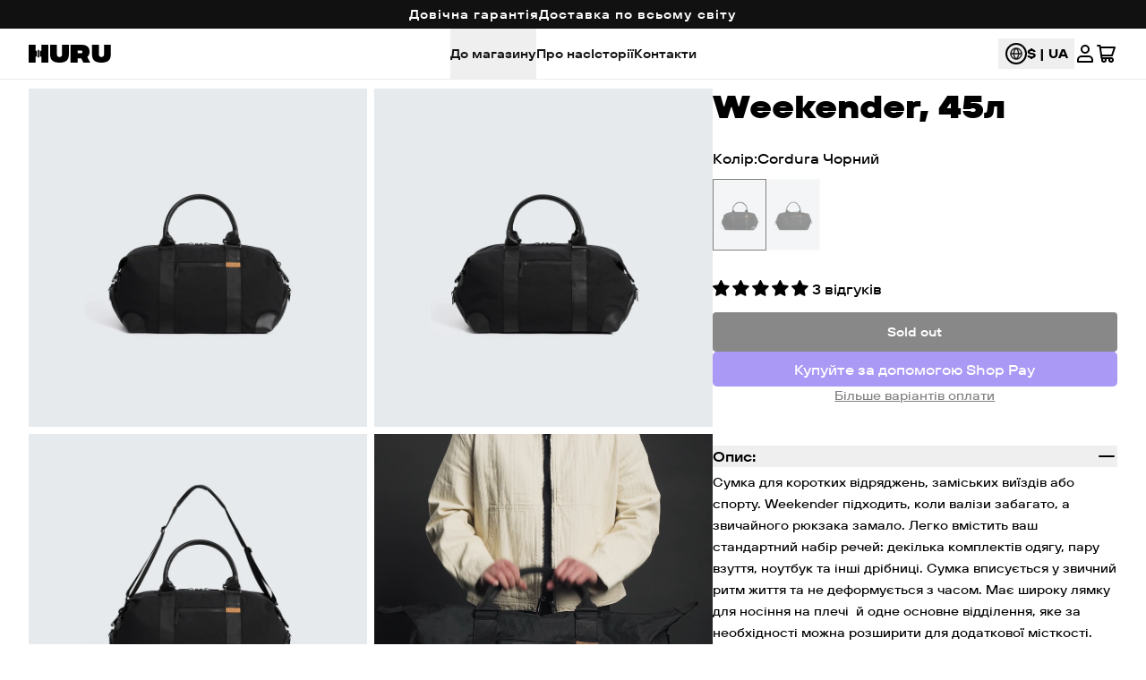

--- FILE ---
content_type: text/html; charset=utf-8
request_url: https://huru.rocks/uk/products/huru-weekender
body_size: 65025
content:
<!doctype html>
<html class="no-js antialiased scroll-smooth" lang="uk">
  <head>
    <meta charset="utf-8">
    <meta http-equiv="X-UA-Compatible" content="IE=edge">
    <meta name="viewport" content="width=device-width,initial-scale=1">
    <link rel="canonical" href="https://huru.rocks/uk/products/huru-weekender">

    <title>Weekender, 45л</title>

    
      <meta name="description" content="ДОВІЧНА ГАРАНТІЯ. ДОСТАВКА ПО ВСЬОМУ СВІТУ. Дизайн чистого міста 3 різні способи перенесення! 16 літрів об’єму Водонепроникність 9 кольорів – під настрій і стиль кожного плечові ремені та носити як сумку через плече Розміщуйте поверх багажу під час поїздок!">
    
    <style>
      /* todo: 1) move this to a separate scss file but with imported settings */
      /* todo: 2) think about what exact variables are needed for the theme */
      
        .palette-scheme-1 {
          --theme-color-bg: #c1e0eb;
          --theme-color-primary: #1b4c62;
          --theme-color-secondary: #61a2c7;
          --theme-color-tertiary: #c1e0eb;
        }

        .palette-scheme-1 .btn.btn-scheme {
          background-color: var(--theme-color-primary);
          border-color: var(--theme-color-primary);
          color: white;
        }

        .palette-scheme-1 .btn.btn-scheme:hover {
          background-color: var(--theme-color-tertiary);
          color: var(--theme-color-primary);
        }
      
        .palette-scheme-5c0f826f-d435-4d54-9cbc-7f5914495a94 {
          --theme-color-bg: #e8c7e8;
          --theme-color-primary: #5f1f5b;
          --theme-color-secondary: #a85c9d;
          --theme-color-tertiary: #e8c7e8;
        }

        .palette-scheme-5c0f826f-d435-4d54-9cbc-7f5914495a94 .btn.btn-scheme {
          background-color: var(--theme-color-primary);
          border-color: var(--theme-color-primary);
          color: white;
        }

        .palette-scheme-5c0f826f-d435-4d54-9cbc-7f5914495a94 .btn.btn-scheme:hover {
          background-color: var(--theme-color-tertiary);
          color: var(--theme-color-primary);
        }
      
        .palette-scheme-954a80b3-dde2-40d9-8313-176e778b545a {
          --theme-color-bg: #ffffff;
          --theme-color-primary: #d45e59;
          --theme-color-secondary: #020617;
          --theme-color-tertiary: #ffffff;
        }

        .palette-scheme-954a80b3-dde2-40d9-8313-176e778b545a .btn.btn-scheme {
          background-color: var(--theme-color-primary);
          border-color: var(--theme-color-primary);
          color: white;
        }

        .palette-scheme-954a80b3-dde2-40d9-8313-176e778b545a .btn.btn-scheme:hover {
          background-color: var(--theme-color-tertiary);
          color: var(--theme-color-primary);
        }
      
        .palette-scheme-951c1d93-12b5-4f78-b84c-2e55165ed91d {
          --theme-color-bg: #f4bc96;
          --theme-color-primary: #cc4e32;
          --theme-color-secondary: #f4bc96;
          --theme-color-tertiary: #ffffff;
        }

        .palette-scheme-951c1d93-12b5-4f78-b84c-2e55165ed91d .btn.btn-scheme {
          background-color: var(--theme-color-primary);
          border-color: var(--theme-color-primary);
          color: white;
        }

        .palette-scheme-951c1d93-12b5-4f78-b84c-2e55165ed91d .btn.btn-scheme:hover {
          background-color: var(--theme-color-tertiary);
          color: var(--theme-color-primary);
        }
      
        .palette-scheme-de6b5f91-c5c6-4bb4-bbf1-ffc9db298772 {
          --theme-color-bg: #5d3091;
          --theme-color-primary: #5d3091;
          --theme-color-secondary: #c6b9d9;
          --theme-color-tertiary: #ffffff;
        }

        .palette-scheme-de6b5f91-c5c6-4bb4-bbf1-ffc9db298772 .btn.btn-scheme {
          background-color: var(--theme-color-primary);
          border-color: var(--theme-color-primary);
          color: white;
        }

        .palette-scheme-de6b5f91-c5c6-4bb4-bbf1-ffc9db298772 .btn.btn-scheme:hover {
          background-color: var(--theme-color-tertiary);
          color: var(--theme-color-primary);
        }
      
        .palette-scheme-b7bdd6cd-5b51-4c91-a556-8dd635a6c446 {
          --theme-color-bg: #2b657c;
          --theme-color-primary: #2b657c;
          --theme-color-secondary: #a8d9e6;
          --theme-color-tertiary: #ffffff;
        }

        .palette-scheme-b7bdd6cd-5b51-4c91-a556-8dd635a6c446 .btn.btn-scheme {
          background-color: var(--theme-color-primary);
          border-color: var(--theme-color-primary);
          color: white;
        }

        .palette-scheme-b7bdd6cd-5b51-4c91-a556-8dd635a6c446 .btn.btn-scheme:hover {
          background-color: var(--theme-color-tertiary);
          color: var(--theme-color-primary);
        }
      
        .palette-scheme-b8869cb6-2217-4eae-83f6-50cef820ad48 {
          --theme-color-bg: #ffffff;
          --theme-color-primary: #1b4c62;
          --theme-color-secondary: #61a2c7;
          --theme-color-tertiary: #c1e0eb;
        }

        .palette-scheme-b8869cb6-2217-4eae-83f6-50cef820ad48 .btn.btn-scheme {
          background-color: var(--theme-color-primary);
          border-color: var(--theme-color-primary);
          color: white;
        }

        .palette-scheme-b8869cb6-2217-4eae-83f6-50cef820ad48 .btn.btn-scheme:hover {
          background-color: var(--theme-color-tertiary);
          color: var(--theme-color-primary);
        }
      
    </style>
    <style>
      [x-cloak] {
        display: none !important;
      }
    </style>
    <script>
      window.shopUrl = 'https://huru.rocks';
      window.routes = {
        cart_add_url: '/uk/cart/add',
        cart_change_url: '/uk/cart/change',
        cart_update_url: '/uk/cart/update',
        cart_url: '/uk/cart',
        predictive_search_url: '/uk/search/suggest',
        product_recommendations_url: '/uk/recommendations/products',
      };

      document.documentElement.className = document.documentElement.className.replace('no-js', 'js');
    </script>


    




  <link rel="preload" href="//huru.rocks/cdn/fonts/inter/inter_n7.02711e6b374660cfc7915d1afc1c204e633421e4.woff2" type="font/woff2" as="font" fetchpriority="high" crossorigin>



  <link rel="preload" href="//huru.rocks/cdn/fonts/inter/inter_n5.d7101d5e168594dd06f56f290dd759fba5431d97.woff2" type="font/woff2" as="font" fetchpriority="high" crossorigin>


<style data-shopify>
  
    

    @font-face {
  font-family: Inter;
  font-weight: 700;
  font-style: normal;
  font-display: swap;
  src: url("//huru.rocks/cdn/fonts/inter/inter_n7.02711e6b374660cfc7915d1afc1c204e633421e4.woff2") format("woff2"),
       url("//huru.rocks/cdn/fonts/inter/inter_n7.6dab87426f6b8813070abd79972ceaf2f8d3b012.woff") format("woff");
}

    @font-face {
  font-family: Inter;
  font-weight: 500;
  font-style: normal;
  font-display: swap;
  src: url("//huru.rocks/cdn/fonts/inter/inter_n5.d7101d5e168594dd06f56f290dd759fba5431d97.woff2") format("woff2"),
       url("//huru.rocks/cdn/fonts/inter/inter_n5.5332a76bbd27da00474c136abb1ca3cbbf259068.woff") format("woff");
}

    @font-face {
  font-family: Inter;
  font-weight: 600;
  font-style: normal;
  font-display: swap;
  src: url("//huru.rocks/cdn/fonts/inter/inter_n6.771af0474a71b3797eb38f3487d6fb79d43b6877.woff2") format("woff2"),
       url("//huru.rocks/cdn/fonts/inter/inter_n6.88c903d8f9e157d48b73b7777d0642925bcecde7.woff") format("woff");
}

    @font-face {
  font-family: Inter;
  font-weight: 700;
  font-style: normal;
  font-display: swap;
  src: url("//huru.rocks/cdn/fonts/inter/inter_n7.02711e6b374660cfc7915d1afc1c204e633421e4.woff2") format("woff2"),
       url("//huru.rocks/cdn/fonts/inter/inter_n7.6dab87426f6b8813070abd79972ceaf2f8d3b012.woff") format("woff");
}

    @font-face {
  font-family: Inter;
  font-weight: 700;
  font-style: italic;
  font-display: swap;
  src: url("//huru.rocks/cdn/fonts/inter/inter_i7.b377bcd4cc0f160622a22d638ae7e2cd9b86ea4c.woff2") format("woff2"),
       url("//huru.rocks/cdn/fonts/inter/inter_i7.7c69a6a34e3bb44fcf6f975857e13b9a9b25beb4.woff") format("woff");
}

  

  
    

    @font-face {
  font-family: Inter;
  font-weight: 500;
  font-style: normal;
  font-display: swap;
  src: url("//huru.rocks/cdn/fonts/inter/inter_n5.d7101d5e168594dd06f56f290dd759fba5431d97.woff2") format("woff2"),
       url("//huru.rocks/cdn/fonts/inter/inter_n5.5332a76bbd27da00474c136abb1ca3cbbf259068.woff") format("woff");
}

    @font-face {
  font-family: Inter;
  font-weight: 500;
  font-style: normal;
  font-display: swap;
  src: url("//huru.rocks/cdn/fonts/inter/inter_n5.d7101d5e168594dd06f56f290dd759fba5431d97.woff2") format("woff2"),
       url("//huru.rocks/cdn/fonts/inter/inter_n5.5332a76bbd27da00474c136abb1ca3cbbf259068.woff") format("woff");
}

    @font-face {
  font-family: Inter;
  font-weight: 700;
  font-style: normal;
  font-display: swap;
  src: url("//huru.rocks/cdn/fonts/inter/inter_n7.02711e6b374660cfc7915d1afc1c204e633421e4.woff2") format("woff2"),
       url("//huru.rocks/cdn/fonts/inter/inter_n7.6dab87426f6b8813070abd79972ceaf2f8d3b012.woff") format("woff");
}

    @font-face {
  font-family: Inter;
  font-weight: 500;
  font-style: italic;
  font-display: swap;
  src: url("//huru.rocks/cdn/fonts/inter/inter_i5.4474f48e6ab2b1e01aa2b6d942dd27fa24f2d99f.woff2") format("woff2"),
       url("//huru.rocks/cdn/fonts/inter/inter_i5.493dbd6ee8e49f4ad722ebb68d92f201af2c2f56.woff") format("woff");
}

    @font-face {
  font-family: Inter;
  font-weight: 700;
  font-style: italic;
  font-display: swap;
  src: url("//huru.rocks/cdn/fonts/inter/inter_i7.b377bcd4cc0f160622a22d638ae7e2cd9b86ea4c.woff2") format("woff2"),
       url("//huru.rocks/cdn/fonts/inter/inter_i7.7c69a6a34e3bb44fcf6f975857e13b9a9b25beb4.woff") format("woff");
}

  
</style>


    


  <script src="//huru.rocks/cdn/shop/t/32/assets/main.theme-BcAmFjQx.js" type="module" crossorigin="anonymous"></script>


    


  <link href="//huru.rocks/cdn/shop/t/32/assets/main-a6xhJTyY.css" rel="stylesheet" type="text/css" media="all" />



    
      


  <link href="//huru.rocks/cdn/shop/t/32/assets/page-pdp-DjDPpP4-.css" rel="stylesheet" type="text/css" media="all" />


    

    <script>window.performance && window.performance.mark && window.performance.mark('shopify.content_for_header.start');</script><meta name="facebook-domain-verification" content="ibkvry9jgafgqxn6i0rj69eg9r288s">
<meta id="shopify-digital-wallet" name="shopify-digital-wallet" content="/59549876382/digital_wallets/dialog">
<meta name="shopify-checkout-api-token" content="0020b76f060bd87875a09f59df2ff14d">
<meta id="in-context-paypal-metadata" data-shop-id="59549876382" data-venmo-supported="false" data-environment="production" data-locale="en_US" data-paypal-v4="true" data-currency="USD">
<link rel="alternate" hreflang="x-default" href="https://huru.rocks/products/huru-weekender">
<link rel="alternate" hreflang="en" href="https://huru.rocks/products/huru-weekender">
<link rel="alternate" hreflang="ja" href="https://huru.rocks/ja/products/huru-weekender">
<link rel="alternate" hreflang="uk" href="https://huru.rocks/uk/products/huru-weekender">
<link rel="alternate" hreflang="de" href="https://huru.rocks/de/products/huru-weekender">
<link rel="alternate" hreflang="es" href="https://huru.rocks/es/products/huru-weekender">
<link rel="alternate" type="application/json+oembed" href="https://huru.rocks/uk/products/huru-weekender.oembed">
<script async="async" src="/checkouts/internal/preloads.js?locale=uk-US"></script>
<link rel="preconnect" href="https://shop.app" crossorigin="anonymous">
<script async="async" src="https://shop.app/checkouts/internal/preloads.js?locale=uk-US&shop_id=59549876382" crossorigin="anonymous"></script>
<script id="apple-pay-shop-capabilities" type="application/json">{"shopId":59549876382,"countryCode":"US","currencyCode":"USD","merchantCapabilities":["supports3DS"],"merchantId":"gid:\/\/shopify\/Shop\/59549876382","merchantName":"HURU","requiredBillingContactFields":["postalAddress","email","phone"],"requiredShippingContactFields":["postalAddress","email","phone"],"shippingType":"shipping","supportedNetworks":["visa","masterCard","amex","discover","elo","jcb"],"total":{"type":"pending","label":"HURU","amount":"1.00"},"shopifyPaymentsEnabled":true,"supportsSubscriptions":true}</script>
<script id="shopify-features" type="application/json">{"accessToken":"0020b76f060bd87875a09f59df2ff14d","betas":["rich-media-storefront-analytics"],"domain":"huru.rocks","predictiveSearch":true,"shopId":59549876382,"locale":"en"}</script>
<script>var Shopify = Shopify || {};
Shopify.shop = "huru-backpacks.myshopify.com";
Shopify.locale = "uk";
Shopify.currency = {"active":"USD","rate":"1.0"};
Shopify.country = "US";
Shopify.theme = {"name":"Xtheta Dev custom theme","id":149344551149,"schema_name":"Theme Xtheta","schema_version":"1.0.0","theme_store_id":null,"role":"main"};
Shopify.theme.handle = "null";
Shopify.theme.style = {"id":null,"handle":null};
Shopify.cdnHost = "huru.rocks/cdn";
Shopify.routes = Shopify.routes || {};
Shopify.routes.root = "/uk/";</script>
<script type="module">!function(o){(o.Shopify=o.Shopify||{}).modules=!0}(window);</script>
<script>!function(o){function n(){var o=[];function n(){o.push(Array.prototype.slice.apply(arguments))}return n.q=o,n}var t=o.Shopify=o.Shopify||{};t.loadFeatures=n(),t.autoloadFeatures=n()}(window);</script>
<script>
  window.ShopifyPay = window.ShopifyPay || {};
  window.ShopifyPay.apiHost = "shop.app\/pay";
  window.ShopifyPay.redirectState = null;
</script>
<script id="shop-js-analytics" type="application/json">{"pageType":"product"}</script>
<script defer="defer" async type="module" src="//huru.rocks/cdn/shopifycloud/shop-js/modules/v2/client.init-shop-cart-sync_BT-GjEfc.en.esm.js"></script>
<script defer="defer" async type="module" src="//huru.rocks/cdn/shopifycloud/shop-js/modules/v2/chunk.common_D58fp_Oc.esm.js"></script>
<script defer="defer" async type="module" src="//huru.rocks/cdn/shopifycloud/shop-js/modules/v2/chunk.modal_xMitdFEc.esm.js"></script>
<script type="module">
  await import("//huru.rocks/cdn/shopifycloud/shop-js/modules/v2/client.init-shop-cart-sync_BT-GjEfc.en.esm.js");
await import("//huru.rocks/cdn/shopifycloud/shop-js/modules/v2/chunk.common_D58fp_Oc.esm.js");
await import("//huru.rocks/cdn/shopifycloud/shop-js/modules/v2/chunk.modal_xMitdFEc.esm.js");

  window.Shopify.SignInWithShop?.initShopCartSync?.({"fedCMEnabled":true,"windoidEnabled":true});

</script>
<script>
  window.Shopify = window.Shopify || {};
  if (!window.Shopify.featureAssets) window.Shopify.featureAssets = {};
  window.Shopify.featureAssets['shop-js'] = {"shop-cart-sync":["modules/v2/client.shop-cart-sync_DZOKe7Ll.en.esm.js","modules/v2/chunk.common_D58fp_Oc.esm.js","modules/v2/chunk.modal_xMitdFEc.esm.js"],"init-fed-cm":["modules/v2/client.init-fed-cm_B6oLuCjv.en.esm.js","modules/v2/chunk.common_D58fp_Oc.esm.js","modules/v2/chunk.modal_xMitdFEc.esm.js"],"shop-cash-offers":["modules/v2/client.shop-cash-offers_D2sdYoxE.en.esm.js","modules/v2/chunk.common_D58fp_Oc.esm.js","modules/v2/chunk.modal_xMitdFEc.esm.js"],"shop-login-button":["modules/v2/client.shop-login-button_QeVjl5Y3.en.esm.js","modules/v2/chunk.common_D58fp_Oc.esm.js","modules/v2/chunk.modal_xMitdFEc.esm.js"],"pay-button":["modules/v2/client.pay-button_DXTOsIq6.en.esm.js","modules/v2/chunk.common_D58fp_Oc.esm.js","modules/v2/chunk.modal_xMitdFEc.esm.js"],"shop-button":["modules/v2/client.shop-button_DQZHx9pm.en.esm.js","modules/v2/chunk.common_D58fp_Oc.esm.js","modules/v2/chunk.modal_xMitdFEc.esm.js"],"avatar":["modules/v2/client.avatar_BTnouDA3.en.esm.js"],"init-windoid":["modules/v2/client.init-windoid_CR1B-cfM.en.esm.js","modules/v2/chunk.common_D58fp_Oc.esm.js","modules/v2/chunk.modal_xMitdFEc.esm.js"],"init-shop-for-new-customer-accounts":["modules/v2/client.init-shop-for-new-customer-accounts_C_vY_xzh.en.esm.js","modules/v2/client.shop-login-button_QeVjl5Y3.en.esm.js","modules/v2/chunk.common_D58fp_Oc.esm.js","modules/v2/chunk.modal_xMitdFEc.esm.js"],"init-shop-email-lookup-coordinator":["modules/v2/client.init-shop-email-lookup-coordinator_BI7n9ZSv.en.esm.js","modules/v2/chunk.common_D58fp_Oc.esm.js","modules/v2/chunk.modal_xMitdFEc.esm.js"],"init-shop-cart-sync":["modules/v2/client.init-shop-cart-sync_BT-GjEfc.en.esm.js","modules/v2/chunk.common_D58fp_Oc.esm.js","modules/v2/chunk.modal_xMitdFEc.esm.js"],"shop-toast-manager":["modules/v2/client.shop-toast-manager_DiYdP3xc.en.esm.js","modules/v2/chunk.common_D58fp_Oc.esm.js","modules/v2/chunk.modal_xMitdFEc.esm.js"],"init-customer-accounts":["modules/v2/client.init-customer-accounts_D9ZNqS-Q.en.esm.js","modules/v2/client.shop-login-button_QeVjl5Y3.en.esm.js","modules/v2/chunk.common_D58fp_Oc.esm.js","modules/v2/chunk.modal_xMitdFEc.esm.js"],"init-customer-accounts-sign-up":["modules/v2/client.init-customer-accounts-sign-up_iGw4briv.en.esm.js","modules/v2/client.shop-login-button_QeVjl5Y3.en.esm.js","modules/v2/chunk.common_D58fp_Oc.esm.js","modules/v2/chunk.modal_xMitdFEc.esm.js"],"shop-follow-button":["modules/v2/client.shop-follow-button_CqMgW2wH.en.esm.js","modules/v2/chunk.common_D58fp_Oc.esm.js","modules/v2/chunk.modal_xMitdFEc.esm.js"],"checkout-modal":["modules/v2/client.checkout-modal_xHeaAweL.en.esm.js","modules/v2/chunk.common_D58fp_Oc.esm.js","modules/v2/chunk.modal_xMitdFEc.esm.js"],"shop-login":["modules/v2/client.shop-login_D91U-Q7h.en.esm.js","modules/v2/chunk.common_D58fp_Oc.esm.js","modules/v2/chunk.modal_xMitdFEc.esm.js"],"lead-capture":["modules/v2/client.lead-capture_BJmE1dJe.en.esm.js","modules/v2/chunk.common_D58fp_Oc.esm.js","modules/v2/chunk.modal_xMitdFEc.esm.js"],"payment-terms":["modules/v2/client.payment-terms_Ci9AEqFq.en.esm.js","modules/v2/chunk.common_D58fp_Oc.esm.js","modules/v2/chunk.modal_xMitdFEc.esm.js"]};
</script>
<script>(function() {
  var isLoaded = false;
  function asyncLoad() {
    if (isLoaded) return;
    isLoaded = true;
    var urls = ["https:\/\/ufe.helixo.co\/scripts\/sdk.min.js?shop=huru-backpacks.myshopify.com","https:\/\/chimpstatic.com\/mcjs-connected\/js\/users\/1499c3ef6d3e50b60a4a0ccc1\/7b41885bbd316df21bd847dbc.js?shop=huru-backpacks.myshopify.com","https:\/\/cdn.uplinkly-static.com\/apps\/sticky-cart\/master\/sticky-cart-detect.js?shop=huru-backpacks.myshopify.com","\/\/cdn.shopify.com\/proxy\/6c786e928b5e1678bfc5c478743574d63569012f943bc60e7b6497d9fa42a4a2\/api.goaffpro.com\/loader.js?shop=huru-backpacks.myshopify.com\u0026sp-cache-control=cHVibGljLCBtYXgtYWdlPTkwMA","https:\/\/wishlisthero-assets.revampco.com\/store-front\/bundle2.js?shop=huru-backpacks.myshopify.com","https:\/\/cdn.shopify.com\/s\/files\/1\/0595\/4987\/6382\/t\/11\/assets\/globo.swatch.init.js?shop=huru-backpacks.myshopify.com","https:\/\/enkomion.com\/instantHotjarInstall.js?shop=huru-backpacks.myshopify.com","https:\/\/cdn.shopify.com\/s\/files\/1\/0595\/4987\/6382\/t\/21\/assets\/subscribe-it.js?v=1698233630\u0026shop=huru-backpacks.myshopify.com","https:\/\/shopify-widget.route.com\/shopify.widget.js?shop=huru-backpacks.myshopify.com","https:\/\/omnisnippet1.com\/platforms\/shopify.js?source=scriptTag\u0026v=2025-05-15T12\u0026shop=huru-backpacks.myshopify.com","https:\/\/cdn.nfcube.com\/instafeed-bc43f9622837dee7591e13810253cd70.js?shop=huru-backpacks.myshopify.com"];
    for (var i = 0; i < urls.length; i++) {
      var s = document.createElement('script');
      s.type = 'text/javascript';
      s.async = true;
      s.src = urls[i];
      var x = document.getElementsByTagName('script')[0];
      x.parentNode.insertBefore(s, x);
    }
  };
  if(window.attachEvent) {
    window.attachEvent('onload', asyncLoad);
  } else {
    window.addEventListener('load', asyncLoad, false);
  }
})();</script>
<script id="__st">var __st={"a":59549876382,"offset":-18000,"reqid":"c86c0828-7a7f-4f91-97b4-b6f682a4e6c7-1769058350","pageurl":"huru.rocks\/uk\/products\/huru-weekender","u":"03f38e77f6de","p":"product","rtyp":"product","rid":7784524415213};</script>
<script>window.ShopifyPaypalV4VisibilityTracking = true;</script>
<script id="captcha-bootstrap">!function(){'use strict';const t='contact',e='account',n='new_comment',o=[[t,t],['blogs',n],['comments',n],[t,'customer']],c=[[e,'customer_login'],[e,'guest_login'],[e,'recover_customer_password'],[e,'create_customer']],r=t=>t.map((([t,e])=>`form[action*='/${t}']:not([data-nocaptcha='true']) input[name='form_type'][value='${e}']`)).join(','),a=t=>()=>t?[...document.querySelectorAll(t)].map((t=>t.form)):[];function s(){const t=[...o],e=r(t);return a(e)}const i='password',u='form_key',d=['recaptcha-v3-token','g-recaptcha-response','h-captcha-response',i],f=()=>{try{return window.sessionStorage}catch{return}},m='__shopify_v',_=t=>t.elements[u];function p(t,e,n=!1){try{const o=window.sessionStorage,c=JSON.parse(o.getItem(e)),{data:r}=function(t){const{data:e,action:n}=t;return t[m]||n?{data:e,action:n}:{data:t,action:n}}(c);for(const[e,n]of Object.entries(r))t.elements[e]&&(t.elements[e].value=n);n&&o.removeItem(e)}catch(o){console.error('form repopulation failed',{error:o})}}const l='form_type',E='cptcha';function T(t){t.dataset[E]=!0}const w=window,h=w.document,L='Shopify',v='ce_forms',y='captcha';let A=!1;((t,e)=>{const n=(g='f06e6c50-85a8-45c8-87d0-21a2b65856fe',I='https://cdn.shopify.com/shopifycloud/storefront-forms-hcaptcha/ce_storefront_forms_captcha_hcaptcha.v1.5.2.iife.js',D={infoText:'Protected by hCaptcha',privacyText:'Privacy',termsText:'Terms'},(t,e,n)=>{const o=w[L][v],c=o.bindForm;if(c)return c(t,g,e,D).then(n);var r;o.q.push([[t,g,e,D],n]),r=I,A||(h.body.append(Object.assign(h.createElement('script'),{id:'captcha-provider',async:!0,src:r})),A=!0)});var g,I,D;w[L]=w[L]||{},w[L][v]=w[L][v]||{},w[L][v].q=[],w[L][y]=w[L][y]||{},w[L][y].protect=function(t,e){n(t,void 0,e),T(t)},Object.freeze(w[L][y]),function(t,e,n,w,h,L){const[v,y,A,g]=function(t,e,n){const i=e?o:[],u=t?c:[],d=[...i,...u],f=r(d),m=r(i),_=r(d.filter((([t,e])=>n.includes(e))));return[a(f),a(m),a(_),s()]}(w,h,L),I=t=>{const e=t.target;return e instanceof HTMLFormElement?e:e&&e.form},D=t=>v().includes(t);t.addEventListener('submit',(t=>{const e=I(t);if(!e)return;const n=D(e)&&!e.dataset.hcaptchaBound&&!e.dataset.recaptchaBound,o=_(e),c=g().includes(e)&&(!o||!o.value);(n||c)&&t.preventDefault(),c&&!n&&(function(t){try{if(!f())return;!function(t){const e=f();if(!e)return;const n=_(t);if(!n)return;const o=n.value;o&&e.removeItem(o)}(t);const e=Array.from(Array(32),(()=>Math.random().toString(36)[2])).join('');!function(t,e){_(t)||t.append(Object.assign(document.createElement('input'),{type:'hidden',name:u})),t.elements[u].value=e}(t,e),function(t,e){const n=f();if(!n)return;const o=[...t.querySelectorAll(`input[type='${i}']`)].map((({name:t})=>t)),c=[...d,...o],r={};for(const[a,s]of new FormData(t).entries())c.includes(a)||(r[a]=s);n.setItem(e,JSON.stringify({[m]:1,action:t.action,data:r}))}(t,e)}catch(e){console.error('failed to persist form',e)}}(e),e.submit())}));const S=(t,e)=>{t&&!t.dataset[E]&&(n(t,e.some((e=>e===t))),T(t))};for(const o of['focusin','change'])t.addEventListener(o,(t=>{const e=I(t);D(e)&&S(e,y())}));const B=e.get('form_key'),M=e.get(l),P=B&&M;t.addEventListener('DOMContentLoaded',(()=>{const t=y();if(P)for(const e of t)e.elements[l].value===M&&p(e,B);[...new Set([...A(),...v().filter((t=>'true'===t.dataset.shopifyCaptcha))])].forEach((e=>S(e,t)))}))}(h,new URLSearchParams(w.location.search),n,t,e,['guest_login'])})(!0,!0)}();</script>
<script integrity="sha256-4kQ18oKyAcykRKYeNunJcIwy7WH5gtpwJnB7kiuLZ1E=" data-source-attribution="shopify.loadfeatures" defer="defer" src="//huru.rocks/cdn/shopifycloud/storefront/assets/storefront/load_feature-a0a9edcb.js" crossorigin="anonymous"></script>
<script crossorigin="anonymous" defer="defer" src="//huru.rocks/cdn/shopifycloud/storefront/assets/shopify_pay/storefront-65b4c6d7.js?v=20250812"></script>
<script data-source-attribution="shopify.dynamic_checkout.dynamic.init">var Shopify=Shopify||{};Shopify.PaymentButton=Shopify.PaymentButton||{isStorefrontPortableWallets:!0,init:function(){window.Shopify.PaymentButton.init=function(){};var t=document.createElement("script");t.src="https://huru.rocks/cdn/shopifycloud/portable-wallets/latest/portable-wallets.en.js",t.type="module",document.head.appendChild(t)}};
</script>
<script data-source-attribution="shopify.dynamic_checkout.buyer_consent">
  function portableWalletsHideBuyerConsent(e){var t=document.getElementById("shopify-buyer-consent"),n=document.getElementById("shopify-subscription-policy-button");t&&n&&(t.classList.add("hidden"),t.setAttribute("aria-hidden","true"),n.removeEventListener("click",e))}function portableWalletsShowBuyerConsent(e){var t=document.getElementById("shopify-buyer-consent"),n=document.getElementById("shopify-subscription-policy-button");t&&n&&(t.classList.remove("hidden"),t.removeAttribute("aria-hidden"),n.addEventListener("click",e))}window.Shopify?.PaymentButton&&(window.Shopify.PaymentButton.hideBuyerConsent=portableWalletsHideBuyerConsent,window.Shopify.PaymentButton.showBuyerConsent=portableWalletsShowBuyerConsent);
</script>
<script data-source-attribution="shopify.dynamic_checkout.cart.bootstrap">document.addEventListener("DOMContentLoaded",(function(){function t(){return document.querySelector("shopify-accelerated-checkout-cart, shopify-accelerated-checkout")}if(t())Shopify.PaymentButton.init();else{new MutationObserver((function(e,n){t()&&(Shopify.PaymentButton.init(),n.disconnect())})).observe(document.body,{childList:!0,subtree:!0})}}));
</script>
<link id="shopify-accelerated-checkout-styles" rel="stylesheet" media="screen" href="https://huru.rocks/cdn/shopifycloud/portable-wallets/latest/accelerated-checkout-backwards-compat.css" crossorigin="anonymous">
<style id="shopify-accelerated-checkout-cart">
        #shopify-buyer-consent {
  margin-top: 1em;
  display: inline-block;
  width: 100%;
}

#shopify-buyer-consent.hidden {
  display: none;
}

#shopify-subscription-policy-button {
  background: none;
  border: none;
  padding: 0;
  text-decoration: underline;
  font-size: inherit;
  cursor: pointer;
}

#shopify-subscription-policy-button::before {
  box-shadow: none;
}

      </style>

<script>window.performance && window.performance.mark && window.performance.mark('shopify.content_for_header.end');</script>
    <link rel="preload" as="font" href="https://cdn.shopify.com/s/files/1/0595/4987/6382/files/TTHovesProTrlExp-Blk.woff2?v=1745583088" type="font/woff2" crossorigin>
<link rel="preload" as="font" href="https://cdn.shopify.com/s/files/1/0595/4987/6382/files/TTHovesProTrlExp-Blk.woff?v=1745583088" type="font/woff" crossorigin>
<link rel="preload" as="font" href="https://cdn.shopify.com/s/files/1/0595/4987/6382/files/TTHovesProTrlExp-Bd.woff2?v=1745583089" type="font/woff2" crossorigin>
<link rel="preload" as="font" href="https://cdn.shopify.com/s/files/1/0595/4987/6382/files/TTHovesProTrlExp-Bd.woff?v=1745583088" type="font/woff" crossorigin>
<link rel="preload" as="font" href="https://cdn.shopify.com/s/files/1/0595/4987/6382/files/TTHovesProTrlExp-BdIt.woff2?v=1745583088" type="font/woff2" crossorigin>
<link rel="preload" as="font" href="https://cdn.shopify.com/s/files/1/0595/4987/6382/files/TTHovesProTrlExp-BdIt.woff?v=1745583089" type="font/woff" crossorigin>
<link rel="preload" as="font" href="https://cdn.shopify.com/s/files/1/0595/4987/6382/files/TTHovesProTrlExp-LtIt.woff2?v=1745583088" type="font/woff2" crossorigin>
<link rel="preload" as="font" href="https://cdn.shopify.com/s/files/1/0595/4987/6382/files/TTHovesProTrlExp-LtIt.woff?v=1745583089" type="font/woff" crossorigin>
<link rel="preload" as="font" href="https://cdn.shopify.com/s/files/1/0595/4987/6382/files/TTHovesProTrlExp-Md.woff2?v=1745583088" type="font/woff2" crossorigin>
<link rel="preload" as="font" href="https://cdn.shopify.com/s/files/1/0595/4987/6382/files/TTHovesProTrlExp-Md.woff?v=1745583088" type="font/woff" crossorigin>
<link rel="preload" as="font" href="https://cdn.shopify.com/s/files/1/0595/4987/6382/files/TTHovesProTrlExp-DmBd.woff2?v=1745583088" type="font/woff2" crossorigin>
<link rel="preload" as="font" href="https://cdn.shopify.com/s/files/1/0595/4987/6382/files/TTHovesProTrlExp-DmBd.woff?v=1745583088" type="font/woff" crossorigin>
<link rel="preload" as="font" href="https://cdn.shopify.com/s/files/1/0595/4987/6382/files/TTHovesProTrlExp-DmBdIt.woff2?v=1745583088" type="font/woff2" crossorigin>
<link rel="preload" as="font" href="https://cdn.shopify.com/s/files/1/0595/4987/6382/files/TTHovesProTrlExp-DmBdIt.woff?v=1745583089" type="font/woff" crossorigin>
<link rel="preload" as="font" href="https://cdn.shopify.com/s/files/1/0595/4987/6382/files/TTHovesProTrlExp-BlkIt.woff2?v=1745583088" type="font/woff2" crossorigin>
<link rel="preload" as="font" href="https://cdn.shopify.com/s/files/1/0595/4987/6382/files/TTHovesProTrlExp-BlkIt.woff?v=1745583088" type="font/woff" crossorigin>
<link rel="preload" as="font" href="https://cdn.shopify.com/s/files/1/0595/4987/6382/files/TTHovesProTrlExp-XLt.woff2?v=1745583088" type="font/woff2" crossorigin>
<link rel="preload" as="font" href="https://cdn.shopify.com/s/files/1/0595/4987/6382/files/TTHovesProTrlExp-XLt.woff?v=1745583088" type="font/woff" crossorigin>
<link rel="preload" as="font" href="https://cdn.shopify.com/s/files/1/0595/4987/6382/files/TTHovesProTrlExp-ThIt.woff2?v=1745583089" type="font/woff2" crossorigin>
<link rel="preload" as="font" href="https://cdn.shopify.com/s/files/1/0595/4987/6382/files/TTHovesProTrlExp-ThIt.woff?v=1745583088" type="font/woff" crossorigin>
<link rel="preload" as="font" href="https://cdn.shopify.com/s/files/1/0595/4987/6382/files/TTHovesProTrlExp-Rg.woff2?v=1745583088" type="font/woff2" crossorigin>
<link rel="preload" as="font" href="https://cdn.shopify.com/s/files/1/0595/4987/6382/files/TTHovesProTrlExp-Rg.woff?v=1745583088" type="font/woff" crossorigin>
<link rel="preload" as="font" href="https://cdn.shopify.com/s/files/1/0595/4987/6382/files/TTHovesProTrlExp-Th.woff2?v=1745583088" type="font/woff2" crossorigin>
<link rel="preload" as="font" href="https://cdn.shopify.com/s/files/1/0595/4987/6382/files/TTHovesProTrlExp-Th.woff?v=1745583089" type="font/woff" crossorigin>
<link rel="preload" as="font" href="https://cdn.shopify.com/s/files/1/0595/4987/6382/files/TTHovesProTrlExp-XBdIt.woff2?v=1745583088" type="font/woff2" crossorigin>
<link rel="preload" as="font" href="https://cdn.shopify.com/s/files/1/0595/4987/6382/files/TTHovesProTrlExp-XBdIt.woff?v=1745583088" type="font/woff" crossorigin>
<link rel="preload" as="font" href="https://cdn.shopify.com/s/files/1/0595/4987/6382/files/TTHovesProTrlExp-Hairline.woff2?v=1745583088" type="font/woff2" crossorigin>
<link rel="preload" as="font" href="https://cdn.shopify.com/s/files/1/0595/4987/6382/files/TTHovesProTrlExp-Hairline.woff?v=1745583089" type="font/woff" crossorigin>
<link rel="preload" as="font" href="https://cdn.shopify.com/s/files/1/0595/4987/6382/files/TTHovesProTrlExp-MdIt.woff2?v=1745583088" type="font/woff2" crossorigin>
<link rel="preload" as="font" href="https://cdn.shopify.com/s/files/1/0595/4987/6382/files/TTHovesProTrlExp-MdIt.woff?v=1745583088" type="font/woff" crossorigin>
<link rel="preload" as="font" href="https://cdn.shopify.com/s/files/1/0595/4987/6382/files/TTHovesProTrlExp-Lt.woff2?v=1745583088" type="font/woff2" crossorigin>
<link rel="preload" as="font" href="https://cdn.shopify.com/s/files/1/0595/4987/6382/files/TTHovesProTrlExp-Lt.woff?v=1745583088" type="font/woff" crossorigin>
<link rel="preload" as="font" href="https://cdn.shopify.com/s/files/1/0595/4987/6382/files/TTHovesProTrlExp-It.woff2?v=1745583088" type="font/woff2" crossorigin>
<link rel="preload" as="font" href="https://cdn.shopify.com/s/files/1/0595/4987/6382/files/TTHovesProTrlExp-It.woff?v=1745583088" type="font/woff" crossorigin>
<link rel="preload" as="font" href="https://cdn.shopify.com/s/files/1/0595/4987/6382/files/TTHovesProTrlExp-HairlineIt.woff2?v=1745583088" type="font/woff2" crossorigin>
<link rel="preload" as="font" href="https://cdn.shopify.com/s/files/1/0595/4987/6382/files/TTHovesProTrlExp-HairlineIt.woff?v=1745583088" type="font/woff" crossorigin>

<style data-shopify>
  @font-face {
  font-family: 'TT Hoves Pro Trl Exp';
  src: url('https://cdn.shopify.com/s/files/1/0595/4987/6382/files/TTHovesProTrlExp-Blk.woff2?v=1745583088') format('woff2'),
  url('https://cdn.shopify.com/s/files/1/0595/4987/6382/files/TTHovesProTrlExp-Blk.woff?v=1745583088') format('woff');
  font-weight: 900;
  font-style: normal;
  font-display: swap;
  }
  @font-face {
  font-family: 'TT Hoves Pro Trl Exp';
  src: url('https://cdn.shopify.com/s/files/1/0595/4987/6382/files/TTHovesProTrlExp-Bd.woff2?v=1745583089') format('woff2'),
  url('https://cdn.shopify.com/s/files/1/0595/4987/6382/files/TTHovesProTrlExp-Bd.woff?v=1745583088') format('woff');
  font-weight: bold;
  font-style: normal;
  font-display: swap;
  }
  @font-face {
  font-family: 'TT Hoves Pro Trl Exp';
  src: url('https://cdn.shopify.com/s/files/1/0595/4987/6382/files/TTHovesProTrlExp-BdIt.woff2?v=1745583088') format('woff2'),
  url('https://cdn.shopify.com/s/files/1/0595/4987/6382/files/TTHovesProTrlExp-BdIt.woff?v=1745583089') format('woff');
  font-weight: bold;
  font-style: italic;
  font-display: swap;
  }
  @font-face {
  font-family: 'TT Hoves Pro Trl Exp';
  src: url('https://cdn.shopify.com/s/files/1/0595/4987/6382/files/TTHovesProTrlExp-LtIt.woff2?v=1745583088') format('woff2'),
  url('https://cdn.shopify.com/s/files/1/0595/4987/6382/files/TTHovesProTrlExp-LtIt.woff?v=1745583089') format('woff');
  font-weight: 300;
  font-style: italic;
  font-display: swap;
  }
  @font-face {
  font-family: 'TT Hoves Pro Trl Exp';
  src: url('https://cdn.shopify.com/s/files/1/0595/4987/6382/files/TTHovesProTrlExp-Md.woff2?v=1745583088') format('woff2'),
  url('https://cdn.shopify.com/s/files/1/0595/4987/6382/files/TTHovesProTrlExp-Md.woff?v=1745583088') format('woff');
  font-weight: 500;
  font-style: normal;
  font-display: swap;
  }
  @font-face {
  font-family: 'TT Hoves Pro Trl Exp';
  src: url('https://cdn.shopify.com/s/files/1/0595/4987/6382/files/TTHovesProTrlExp-DmBd.woff2?v=1745583088') format('woff2'),
  url('https://cdn.shopify.com/s/files/1/0595/4987/6382/files/TTHovesProTrlExp-DmBd.woff?v=1745583088') format('woff');
  font-weight: 600;
  font-style: normal;
  font-display: swap;
  }
  @font-face {
  font-family: 'TT Hoves Pro Trl Exp';
  src: url('https://cdn.shopify.com/s/files/1/0595/4987/6382/files/TTHovesProTrlExp-DmBdIt.woff2?v=1745583088') format('woff2'),
  url('https://cdn.shopify.com/s/files/1/0595/4987/6382/files/TTHovesProTrlExp-DmBdIt.woff?v=1745583089') format('woff');
  font-weight: 600;
  font-style: italic;
  font-display: swap;
  }
  @font-face {
  font-family: 'TT Hoves Pro Trl Exp';
  src: url('https://cdn.shopify.com/s/files/1/0595/4987/6382/files/TTHovesProTrlExp-BlkIt.woff2?v=1745583088') format('woff2'),
  url('https://cdn.shopify.com/s/files/1/0595/4987/6382/files/TTHovesProTrlExp-BlkIt.woff?v=1745583088') format('woff');
  font-weight: 900;
  font-style: italic;
  font-display: swap;
  }
  @font-face {
  font-family: 'TT Hoves Pro Trl Exp';
  src: url('https://cdn.shopify.com/s/files/1/0595/4987/6382/files/TTHovesProTrlExp-XLt.woff2?v=1745583088') format('woff2'),
  url('https://cdn.shopify.com/s/files/1/0595/4987/6382/files/TTHovesProTrlExp-XLt.woff?v=1745583088') format('woff');
  font-weight: 200;
  font-style: normal;
  font-display: swap;
  }
  @font-face {
  font-family: 'TT Hoves Pro Trl Exp';
  src: url('https://cdn.shopify.com/s/files/1/0595/4987/6382/files/TTHovesProTrlExp-ThIt.woff2?v=1745583089') format('woff2'),
  url('https://cdn.shopify.com/s/files/1/0595/4987/6382/files/TTHovesProTrlExp-ThIt.woff?v=1745583088') format('woff');
  font-weight: 100;
  font-style: italic;
  font-display: swap;
  }
  @font-face {
  font-family: 'TT Hoves Pro Trl Exp';
  src: url('https://cdn.shopify.com/s/files/1/0595/4987/6382/files/TTHovesProTrlExp-Rg.woff2?v=1745583088') format('woff2'),
  url('https://cdn.shopify.com/s/files/1/0595/4987/6382/files/TTHovesProTrlExp-Rg.woff?v=1745583088') format('woff');
  font-weight: normal;
  font-style: normal;
  font-display: swap;
  }
  @font-face {
  font-family: 'TT Hoves Pro Trl Exp';
  src: url('https://cdn.shopify.com/s/files/1/0595/4987/6382/files/TTHovesProTrlExp-Th.woff2?v=1745583088') format('woff2'),
  url('https://cdn.shopify.com/s/files/1/0595/4987/6382/files/TTHovesProTrlExp-Th.woff?v=1745583089') format('woff');
  font-weight: 100;
  font-style: normal;
  font-display: swap;
  }
  @font-face {
  font-family: 'TT Hoves Pro Trl Exp';
  src: url('https://cdn.shopify.com/s/files/1/0595/4987/6382/files/TTHovesProTrlExp-XBdIt.woff2?v=1745583088') format('woff2'),
  url('https://cdn.shopify.com/s/files/1/0595/4987/6382/files/TTHovesProTrlExp-XBdIt.woff?v=1745583088') format('woff');
  font-weight: bold;
  font-style: italic;
  font-display: swap;
  }
  @font-face {
  font-family: 'TT Hoves Pro Trl Exp Hairline';
  src: url('https://cdn.shopify.com/s/files/1/0595/4987/6382/files/TTHovesProTrlExp-Hairline.woff2?v=1745583088') format('woff2'),
  url('https://cdn.shopify.com/s/files/1/0595/4987/6382/files/TTHovesProTrlExp-Hairline.woff?v=1745583089') format('woff');
  font-weight: 100;
  font-style: normal;
  font-display: swap;
  }
  @font-face {
  font-family: 'TT Hoves Pro Trl Exp';
  src: url('https://cdn.shopify.com/s/files/1/0595/4987/6382/files/TTHovesProTrlExp-MdIt.woff2?v=1745583088') format('woff2'),
  url('https://cdn.shopify.com/s/files/1/0595/4987/6382/files/TTHovesProTrlExp-MdIt.woff?v=1745583088') format('woff');
  font-weight: 500;
  font-style: italic;
  font-display: swap;
  }
  @font-face {
  font-family: 'TT Hoves Pro Trl Exp';
  src: url('https://cdn.shopify.com/s/files/1/0595/4987/6382/files/TTHovesProTrlExp-Lt.woff2?v=1745583088') format('woff2'),
  url('https://cdn.shopify.com/s/files/1/0595/4987/6382/files/TTHovesProTrlExp-Lt.woff?v=1745583088') format('woff');
  font-weight: 300;
  font-style: normal;
  font-display: swap;
  }
  @font-face {
  font-family: 'TT Hoves Pro Trl Exp';
  src: url('https://cdn.shopify.com/s/files/1/0595/4987/6382/files/TTHovesProTrlExp-It.woff2?v=1745583088') format('woff2'),
  url('https://cdn.shopify.com/s/files/1/0595/4987/6382/files/TTHovesProTrlExp-It.woff?v=1745583088') format('woff');
  font-weight: normal;
  font-style: italic;
  font-display: swap;
  }
  @font-face {
  font-family: 'TT Hoves Pro Trl Exp Hairline';
  src: url('https://cdn.shopify.com/s/files/1/0595/4987/6382/files/TTHovesProTrlExp-HairlineIt.woff2?v=1745583088') format('woff2'),
  url('https://cdn.shopify.com/s/files/1/0595/4987/6382/files/TTHovesProTrlExp-HairlineIt.woff?v=1745583088') format('woff');
  font-weight: 100;
  font-style: italic;
  font-display: swap;
  }
</style>



    
        <!-- Фолбек — обрізане лого -->
        <link rel="icon"
              href="//huru.rocks/cdn/shop/files/logo-huru.svg?crop=center&height=32&v=1745851097&width=32"
              type="image/png">
    

    <script>
        // Визначаємо поточну валюту користувача
        document.documentElement.dataset.userCurrency =
            'USD' ||
            'USD';

        window.userCurrency = document.documentElement.dataset.userCurrency;
    </script>

  <!-- BEGIN app block: shopify://apps/judge-me-reviews/blocks/judgeme_core/61ccd3b1-a9f2-4160-9fe9-4fec8413e5d8 --><!-- Start of Judge.me Core -->






<link rel="dns-prefetch" href="https://cdnwidget.judge.me">
<link rel="dns-prefetch" href="https://cdn.judge.me">
<link rel="dns-prefetch" href="https://cdn1.judge.me">
<link rel="dns-prefetch" href="https://api.judge.me">

<script data-cfasync='false' class='jdgm-settings-script'>window.jdgmSettings={"pagination":5,"disable_web_reviews":false,"badge_no_review_text":"Немає відгуків","badge_n_reviews_text":"{{ n }} відгук/відгуків","badge_star_color":"#000000","hide_badge_preview_if_no_reviews":true,"badge_hide_text":false,"enforce_center_preview_badge":false,"widget_title":"Відгуки клієнтів","widget_open_form_text":"Написати відгук","widget_close_form_text":"Скасувати відгук","widget_refresh_page_text":"Оновити сторінку","widget_summary_text":"На основі {{ number_of_reviews }} відгуку/відгуків","widget_no_review_text":"Будьте першим, хто напише відгук","widget_name_field_text":"Відображуване ім'я","widget_verified_name_field_text":"Перевірене ім'я (публічне)","widget_name_placeholder_text":"Відображуване ім'я","widget_required_field_error_text":"Це поле обов'язкове.","widget_email_field_text":"Електронна адреса","widget_verified_email_field_text":"Перевірена електронна пошта (приватна, не може бути відредагована)","widget_email_placeholder_text":"Ваша електронна адреса","widget_email_field_error_text":"Будь ласка, введіть дійсну адресу електронної пошти.","widget_rating_field_text":"Рейтинг","widget_review_title_field_text":"Заголовок відгуку","widget_review_title_placeholder_text":"Дайте своєму відгуку заголовок","widget_review_body_field_text":"Зміст відгуку","widget_review_body_placeholder_text":"Почніть писати тут...","widget_pictures_field_text":"Фото/Відео (необов'язково)","widget_submit_review_text":"Надіслати відгук","widget_submit_verified_review_text":"Надіслати підтверджений відгук","widget_submit_success_msg_with_auto_publish":"Дякуємо! Будь ласка, оновіть сторінку через кілька моментів, щоб побачити свій відгук. Ви можете видалити або відредагувати свій відгук, увійшовши в \u003ca href='https://judge.me/login' target='_blank' rel='nofollow noopener'\u003eJudge.me\u003c/a\u003e","widget_submit_success_msg_no_auto_publish":"Дякуємо! Ваш відгук буде опубліковано, як тільки його схвалить адміністратор магазину. Ви можете видалити або відредагувати свій відгук, увійшовши в \u003ca href='https://judge.me/login' target='_blank' rel='nofollow noopener'\u003eJudge.me\u003c/a\u003e","widget_show_default_reviews_out_of_total_text":"Показано {{ n_reviews_shown }} із {{ n_reviews }} відгуків.","widget_show_all_link_text":"Показати всі","widget_show_less_link_text":"Показати менше","widget_author_said_text":"{{ reviewer_name }} сказав:","widget_days_text":"{{ n }} днів тому","widget_weeks_text":"{{ n }} тиждень/тижнів тому","widget_months_text":"{{ n }} місяць/місяців тому","widget_years_text":"{{ n }} рік/років тому","widget_yesterday_text":"Вчора","widget_today_text":"Сьогодні","widget_replied_text":"\u003e\u003e {{ shop_name }} відповів:","widget_read_more_text":"Читати далі","widget_reviewer_name_as_initial":"first_name_only","widget_rating_filter_color":"","widget_rating_filter_see_all_text":"Переглянути всі відгуки","widget_sorting_most_recent_text":"Найновіші","widget_sorting_highest_rating_text":"Найвищий рейтинг","widget_sorting_lowest_rating_text":"Найнижчий рейтинг","widget_sorting_with_pictures_text":"Тільки з фото","widget_sorting_most_helpful_text":"Найкорисніші","widget_open_question_form_text":"Поставити запитання","widget_reviews_subtab_text":"Відгуки","widget_questions_subtab_text":"Запитання","widget_question_label_text":"Запитання","widget_answer_label_text":"Відповідь","widget_question_placeholder_text":"Напишіть своє запитання тут","widget_submit_question_text":"Надіслати запитання","widget_question_submit_success_text":"Дякуємо за ваше запитання! Ми повідомимо вас, коли на нього буде отримано відповідь.","widget_star_color":"#000000","verified_badge_text":"Перевірено","verified_badge_bg_color":"","verified_badge_text_color":"","verified_badge_placement":"left-of-reviewer-name","widget_review_max_height":"","widget_hide_border":false,"widget_social_share":false,"widget_thumb":false,"widget_review_location_show":false,"widget_location_format":"country_iso_code","all_reviews_include_out_of_store_products":true,"all_reviews_out_of_store_text":"(за межами магазину)","all_reviews_pagination":100,"all_reviews_product_name_prefix_text":"про","enable_review_pictures":false,"enable_question_anwser":false,"widget_theme":"leex","review_date_format":"mm/dd/yyyy","default_sort_method":"most-recent","widget_product_reviews_subtab_text":"Відгуки про товар","widget_shop_reviews_subtab_text":"Відгуки про магазин","widget_other_products_reviews_text":"Відгуки для інших продуктів","widget_store_reviews_subtab_text":"Відгуки про магазин","widget_no_store_reviews_text":"Цей магазин ще не отримав жодного відгуку","widget_web_restriction_product_reviews_text":"Цей товар ще не отримав жодного відгуку","widget_no_items_text":"Нічого не знайдено","widget_show_more_text":"Показати більше","widget_write_a_store_review_text":"Написати відгук про магазин","widget_other_languages_heading":"Відгуки іншими мовами","widget_translate_review_text":"Перекласти відгук на {{ language }}","widget_translating_review_text":"Переклад...","widget_show_original_translation_text":"Показати оригінал ({{ language }})","widget_translate_review_failed_text":"Не вдалося перекласти відгук.","widget_translate_review_retry_text":"Повторити","widget_translate_review_try_again_later_text":"Спробуйте пізніше","show_product_url_for_grouped_product":false,"widget_sorting_pictures_first_text":"Спочатку фото","show_pictures_on_all_rev_page_mobile":false,"show_pictures_on_all_rev_page_desktop":false,"floating_tab_hide_mobile_install_preference":true,"floating_tab_button_name":"★ Відгуки","floating_tab_title":"Нехай клієнти говорять за нас","floating_tab_button_color":"","floating_tab_button_background_color":"","floating_tab_url":"","floating_tab_url_enabled":false,"floating_tab_tab_style":"text","all_reviews_text_badge_text":"Клієнти оцінюють нас на {{ shop.metafields.judgeme.all_reviews_rating | round: 1 }}/5 на основі {{ shop.metafields.judgeme.all_reviews_count }} відгуків.","all_reviews_text_badge_text_branded_style":"{{ shop.metafields.judgeme.all_reviews_rating | round: 1 }} з 5 зірок на основі {{ shop.metafields.judgeme.all_reviews_count }} відгуків","is_all_reviews_text_badge_a_link":false,"show_stars_for_all_reviews_text_badge":false,"all_reviews_text_badge_url":"","all_reviews_text_style":"text","all_reviews_text_color_style":"judgeme_brand_color","all_reviews_text_color":"#108474","all_reviews_text_show_jm_brand":true,"featured_carousel_show_header":true,"featured_carousel_title":"Нехай клієнти говорять за нас","testimonials_carousel_title":"Клієнти говорять про нас","videos_carousel_title":"Реальні історії клієнтів","cards_carousel_title":"Клієнти говорять про нас","featured_carousel_count_text":"з {{ n }} відгуків","featured_carousel_add_link_to_all_reviews_page":false,"featured_carousel_url":"","featured_carousel_show_images":true,"featured_carousel_autoslide_interval":5,"featured_carousel_arrows_on_the_sides":false,"featured_carousel_height":250,"featured_carousel_width":80,"featured_carousel_image_size":0,"featured_carousel_image_height":250,"featured_carousel_arrow_color":"#eeeeee","verified_count_badge_style":"vintage","verified_count_badge_orientation":"horizontal","verified_count_badge_color_style":"judgeme_brand_color","verified_count_badge_color":"#108474","is_verified_count_badge_a_link":false,"verified_count_badge_url":"","verified_count_badge_show_jm_brand":true,"widget_rating_preset_default":5,"widget_first_sub_tab":"product-reviews","widget_show_histogram":false,"widget_histogram_use_custom_color":false,"widget_pagination_use_custom_color":false,"widget_star_use_custom_color":true,"widget_verified_badge_use_custom_color":false,"widget_write_review_use_custom_color":false,"picture_reminder_submit_button":"Завантажити фотографії","enable_review_videos":false,"mute_video_by_default":false,"widget_sorting_videos_first_text":"Спочатку відео","widget_review_pending_text":"В очікуванні","featured_carousel_items_for_large_screen":3,"social_share_options_order":"Facebook,Twitter","remove_microdata_snippet":true,"disable_json_ld":false,"enable_json_ld_products":false,"preview_badge_show_question_text":false,"preview_badge_no_question_text":"Немає запитань","preview_badge_n_question_text":"{{ number_of_questions }} запитання/запитань","qa_badge_show_icon":false,"qa_badge_position":"same-row","remove_judgeme_branding":false,"widget_add_search_bar":false,"widget_search_bar_placeholder":"Пошук","widget_sorting_verified_only_text":"Тільки перевірені","featured_carousel_theme":"default","featured_carousel_show_rating":true,"featured_carousel_show_title":true,"featured_carousel_show_body":true,"featured_carousel_show_date":false,"featured_carousel_show_reviewer":true,"featured_carousel_show_product":false,"featured_carousel_header_background_color":"#108474","featured_carousel_header_text_color":"#ffffff","featured_carousel_name_product_separator":"reviewed","featured_carousel_full_star_background":"#108474","featured_carousel_empty_star_background":"#dadada","featured_carousel_vertical_theme_background":"#f9fafb","featured_carousel_verified_badge_enable":false,"featured_carousel_verified_badge_color":"#108474","featured_carousel_border_style":"round","featured_carousel_review_line_length_limit":3,"featured_carousel_more_reviews_button_text":"Читати більше відгуків","featured_carousel_view_product_button_text":"Переглянути товар","all_reviews_page_load_reviews_on":"scroll","all_reviews_page_load_more_text":"Завантажити більше відгуків","disable_fb_tab_reviews":false,"enable_ajax_cdn_cache":false,"widget_public_name_text":"відображається публічно як","default_reviewer_name":"John Smith","default_reviewer_name_has_non_latin":true,"widget_reviewer_anonymous":"Анонімно","medals_widget_title":"Медалі відгуків Judge.me","medals_widget_background_color":"#f9fafb","medals_widget_position":"footer_all_pages","medals_widget_border_color":"#f9fafb","medals_widget_verified_text_position":"left","medals_widget_use_monochromatic_version":false,"medals_widget_elements_color":"#108474","show_reviewer_avatar":false,"widget_invalid_yt_video_url_error_text":"Не є URL-адресою відео YouTube","widget_max_length_field_error_text":"Будь ласка, введіть не більше {0} символів.","widget_show_country_flag":false,"widget_show_collected_via_shop_app":true,"widget_verified_by_shop_badge_style":"light","widget_verified_by_shop_text":"Перевірено магазином","widget_show_photo_gallery":false,"widget_load_with_code_splitting":true,"widget_ugc_install_preference":false,"widget_ugc_title":"Створено нами, поширено вами","widget_ugc_subtitle":"Відмітьте нас, щоб побачити свою фотографію на нашій сторінці","widget_ugc_arrows_color":"#ffffff","widget_ugc_primary_button_text":"Купити зараз","widget_ugc_primary_button_background_color":"#108474","widget_ugc_primary_button_text_color":"#ffffff","widget_ugc_primary_button_border_width":"0","widget_ugc_primary_button_border_style":"none","widget_ugc_primary_button_border_color":"#108474","widget_ugc_primary_button_border_radius":"25","widget_ugc_secondary_button_text":"Завантажити більше","widget_ugc_secondary_button_background_color":"#ffffff","widget_ugc_secondary_button_text_color":"#108474","widget_ugc_secondary_button_border_width":"2","widget_ugc_secondary_button_border_style":"solid","widget_ugc_secondary_button_border_color":"#108474","widget_ugc_secondary_button_border_radius":"25","widget_ugc_reviews_button_text":"Переглянути відгуки","widget_ugc_reviews_button_background_color":"#ffffff","widget_ugc_reviews_button_text_color":"#108474","widget_ugc_reviews_button_border_width":"2","widget_ugc_reviews_button_border_style":"solid","widget_ugc_reviews_button_border_color":"#108474","widget_ugc_reviews_button_border_radius":"25","widget_ugc_reviews_button_link_to":"judgeme-reviews-page","widget_ugc_show_post_date":true,"widget_ugc_max_width":"800","widget_rating_metafield_value_type":true,"widget_primary_color":"#000000","widget_enable_secondary_color":false,"widget_secondary_color":"#edf5f5","widget_summary_average_rating_text":"{{ average_rating }} з 5","widget_media_grid_title":"Фото та відео клієнтів","widget_media_grid_see_more_text":"Дивитися більше","widget_round_style":true,"widget_show_product_medals":true,"widget_verified_by_judgeme_text":"Перевірено Judge.me","widget_show_store_medals":true,"widget_verified_by_judgeme_text_in_store_medals":"Перевірено Judge.me","widget_media_field_exceed_quantity_message":"Вибачте, ми можемо прийняти лише {{ max_media }} для одного відгуку.","widget_media_field_exceed_limit_message":"{{ file_name }} занадто великий, будь ласка, виберіть {{ media_type }} менше {{ size_limit }}MB.","widget_review_submitted_text":"Відгук надіслано!","widget_question_submitted_text":"Запитання надіслано!","widget_close_form_text_question":"Скасувати","widget_write_your_answer_here_text":"Напишіть свою відповідь тут","widget_enabled_branded_link":true,"widget_show_collected_by_judgeme":true,"widget_reviewer_name_color":"","widget_write_review_text_color":"","widget_write_review_bg_color":"","widget_collected_by_judgeme_text":"зібрано Judge.me","widget_pagination_type":"standard","widget_load_more_text":"Завантажити більше","widget_load_more_color":"#108474","widget_full_review_text":"Повний відгук","widget_read_more_reviews_text":"Читати більше відгуків","widget_read_questions_text":"Читати запитання","widget_questions_and_answers_text":"Запитання та відповіді","widget_verified_by_text":"Перевірено","widget_verified_text":"Перевірено","widget_number_of_reviews_text":"{{ number_of_reviews }} відгуків","widget_back_button_text":"Назад","widget_next_button_text":"Далі","widget_custom_forms_filter_button":"Фільтри","custom_forms_style":"vertical","widget_show_review_information":false,"how_reviews_are_collected":"Як збираються відгуки?","widget_show_review_keywords":false,"widget_gdpr_statement":"Як ми використовуємо ваші дані: Ми зв'яжемося з вами лише щодо відгуку, який ви залишили, і лише за необхідності. Надсилаючи свій відгук, ви погоджуєтеся з \u003ca href='https://judge.me/terms' target='_blank' rel='nofollow noopener'\u003eумовами\u003c/a\u003e, \u003ca href='https://judge.me/privacy' target='_blank' rel='nofollow noopener'\u003eконфіденційністю\u003c/a\u003e та \u003ca href='https://judge.me/content-policy' target='_blank' rel='nofollow noopener'\u003eполітикою контенту\u003c/a\u003e Judge.me.","widget_multilingual_sorting_enabled":false,"widget_translate_review_content_enabled":false,"widget_translate_review_content_method":"manual","popup_widget_review_selection":"automatically_with_pictures","popup_widget_round_border_style":true,"popup_widget_show_title":true,"popup_widget_show_body":true,"popup_widget_show_reviewer":false,"popup_widget_show_product":true,"popup_widget_show_pictures":true,"popup_widget_use_review_picture":true,"popup_widget_show_on_home_page":true,"popup_widget_show_on_product_page":true,"popup_widget_show_on_collection_page":true,"popup_widget_show_on_cart_page":true,"popup_widget_position":"bottom_left","popup_widget_first_review_delay":5,"popup_widget_duration":5,"popup_widget_interval":5,"popup_widget_review_count":5,"popup_widget_hide_on_mobile":true,"review_snippet_widget_round_border_style":true,"review_snippet_widget_card_color":"#FFFFFF","review_snippet_widget_slider_arrows_background_color":"#FFFFFF","review_snippet_widget_slider_arrows_color":"#000000","review_snippet_widget_star_color":"#108474","show_product_variant":false,"all_reviews_product_variant_label_text":"Варіант: ","widget_show_verified_branding":false,"widget_ai_summary_title":"Покупці кажуть","widget_ai_summary_disclaimer":"Підсумок відгуків на основі штучного інтелекту на основі останніх відгуків клієнтів","widget_show_ai_summary":false,"widget_show_ai_summary_bg":false,"widget_show_review_title_input":true,"redirect_reviewers_invited_via_email":"review_widget","request_store_review_after_product_review":false,"request_review_other_products_in_order":false,"review_form_color_scheme":"default","review_form_corner_style":"square","review_form_star_color":{},"review_form_text_color":"#333333","review_form_background_color":"#ffffff","review_form_field_background_color":"#fafafa","review_form_button_color":{},"review_form_button_text_color":"#ffffff","review_form_modal_overlay_color":"#000000","review_content_screen_title_text":"Як би ви оцінили цей продукт?","review_content_introduction_text":"Ми були б раді, якщо ви поділитеся своїми враженнями.","store_review_form_title_text":"Як би ви оцінили цю крамницю?","store_review_form_introduction_text":"Ми були б раді, якщо ви поділитеся своїми враженнями.","show_review_guidance_text":true,"one_star_review_guidance_text":"Погано","five_star_review_guidance_text":"Супер","customer_information_screen_title_text":"Про вас","customer_information_introduction_text":"Будь ласка, розкажіть нам більше про себе.","custom_questions_screen_title_text":"Ваш досвід детальніше","custom_questions_introduction_text":"Ось кілька запитань, які допоможуть нам краще зрозуміти ваш досвід.","review_submitted_screen_title_text":"Дякуємо за ваш відгук!","review_submitted_screen_thank_you_text":"Ми обробляємо його, і він скоро з'явиться в магазині.","review_submitted_screen_email_verification_text":"Будь ласка, підтвердіть свою електронну пошту, натиснувши на посилання, яке ми щойно надіслали вам. Це допомагає нам підтримувати автентичність відгуків.","review_submitted_request_store_review_text":"Чи хотіли б ви поділитися з нами своїм досвідом покупок?","review_submitted_review_other_products_text":"Чи хотіли б ви оцінити ці товари?","store_review_screen_title_text":"Хочете поділитися своїм досвідом покупок з нами?","store_review_introduction_text":"Ми цінуємо ваші відгуки і використовуємо їх для покращення. Будь ласка, поділіться будь-якими думками або пропозиціями.","reviewer_media_screen_title_picture_text":"Поділитися фото","reviewer_media_introduction_picture_text":"Завантажте фото на підтримку свого відгуку.","reviewer_media_screen_title_video_text":"Поділитися відео","reviewer_media_introduction_video_text":"Завантажте відео на підтримку свого відгуку.","reviewer_media_screen_title_picture_or_video_text":"Поділитися фото або відео","reviewer_media_introduction_picture_or_video_text":"Завантажте фото або відео на підтримку свого відгуку.","reviewer_media_youtube_url_text":"Вставте тут свій Youtube URL","advanced_settings_next_step_button_text":"Далі","advanced_settings_close_review_button_text":"Закрити","modal_write_review_flow":false,"write_review_flow_required_text":"Обов'язково","write_review_flow_privacy_message_text":"Ми цінуємо вашу приватність.","write_review_flow_anonymous_text":"Анонімний відгук","write_review_flow_visibility_text":"Це не буде видно іншим клієнтам.","write_review_flow_multiple_selection_help_text":"Виберіть скільки хочете","write_review_flow_single_selection_help_text":"Виберіть один варіант","write_review_flow_required_field_error_text":"Це поле обов'язкове","write_review_flow_invalid_email_error_text":"Введіть дійсну адресу електронної пошти","write_review_flow_max_length_error_text":"Макс. {{ max_length }} символів.","write_review_flow_media_upload_text":"\u003cb\u003eНатисніть, щоб завантажити\u003c/b\u003e або перетягніть і відпустіть","write_review_flow_gdpr_statement":"Ми зв'яжемося з вами щодо вашого відгуку лише в разі необхідності. Надсилаючи свій відгук, ви погоджуєтеся з нашими \u003ca href='https://judge.me/terms' target='_blank' rel='nofollow noopener'\u003eумовами та положеннями\u003c/a\u003e і \u003ca href='https://judge.me/privacy' target='_blank' rel='nofollow noopener'\u003eполітикою конфіденційності\u003c/a\u003e.","rating_only_reviews_enabled":false,"show_negative_reviews_help_screen":false,"new_review_flow_help_screen_rating_threshold":3,"negative_review_resolution_screen_title_text":"Розкажіть нам більше","negative_review_resolution_text":"Ваш досвід важливий для нас. Якщо у вас виникли проблеми з покупкою, ми готові допомогти. Не соромтеся звертатися до нас, ми будемо раді отримати можливість виправити ситуацію.","negative_review_resolution_button_text":"Зв'яжіться з нами","negative_review_resolution_proceed_with_review_text":"Залишити відгук","negative_review_resolution_subject":"Проблема з покупкою у {{ shop_name }}.{{ order_name }}","preview_badge_collection_page_install_status":false,"widget_review_custom_css":"","preview_badge_custom_css":"","preview_badge_stars_count":"5-stars","featured_carousel_custom_css":"","floating_tab_custom_css":"","all_reviews_widget_custom_css":"","medals_widget_custom_css":"","verified_badge_custom_css":"","all_reviews_text_custom_css":"","transparency_badges_collected_via_store_invite":false,"transparency_badges_from_another_provider":false,"transparency_badges_collected_from_store_visitor":false,"transparency_badges_collected_by_verified_review_provider":false,"transparency_badges_earned_reward":false,"transparency_badges_collected_via_store_invite_text":"Відгуки зібрані через запрошення до магазину","transparency_badges_from_another_provider_text":"Відгуки зібрані від іншого постачальника","transparency_badges_collected_from_store_visitor_text":"Відгуки зібрані від відвідувача магазину","transparency_badges_written_in_google_text":"Відгук написаний в Google","transparency_badges_written_in_etsy_text":"Відгук написаний в Etsy","transparency_badges_written_in_shop_app_text":"Відгук написаний в Shop App","transparency_badges_earned_reward_text":"Відгук заслужив нагороду для наступного замовлення","product_review_widget_per_page":6,"widget_store_review_label_text":"Відгук магазину","checkout_comment_extension_title_on_product_page":"Customer Comments","checkout_comment_extension_num_latest_comment_show":5,"checkout_comment_extension_format":"name_and_timestamp","checkout_comment_customer_name":"last_initial","checkout_comment_comment_notification":true,"preview_badge_collection_page_install_preference":true,"preview_badge_home_page_install_preference":true,"preview_badge_product_page_install_preference":true,"review_widget_install_preference":"","review_carousel_install_preference":false,"floating_reviews_tab_install_preference":"none","verified_reviews_count_badge_install_preference":false,"all_reviews_text_install_preference":false,"review_widget_best_location":true,"judgeme_medals_install_preference":false,"review_widget_revamp_enabled":false,"review_widget_qna_enabled":false,"review_widget_header_theme":"minimal","review_widget_widget_title_enabled":true,"review_widget_header_text_size":"medium","review_widget_header_text_weight":"regular","review_widget_average_rating_style":"compact","review_widget_bar_chart_enabled":true,"review_widget_bar_chart_type":"numbers","review_widget_bar_chart_style":"standard","review_widget_expanded_media_gallery_enabled":false,"review_widget_reviews_section_theme":"standard","review_widget_image_style":"thumbnails","review_widget_review_image_ratio":"square","review_widget_stars_size":"medium","review_widget_verified_badge":"standard_text","review_widget_review_title_text_size":"medium","review_widget_review_text_size":"medium","review_widget_review_text_length":"medium","review_widget_number_of_columns_desktop":3,"review_widget_carousel_transition_speed":5,"review_widget_custom_questions_answers_display":"always","review_widget_button_text_color":"#FFFFFF","review_widget_text_color":"#000000","review_widget_lighter_text_color":"#7B7B7B","review_widget_corner_styling":"soft","review_widget_review_word_singular":"відгук","review_widget_review_word_plural":"відгуки","review_widget_voting_label":"Корисно?","review_widget_shop_reply_label":"Відповідь від {{ shop_name }}:","review_widget_filters_title":"Фільтри","qna_widget_question_word_singular":"Питання","qna_widget_question_word_plural":"Питання","qna_widget_answer_reply_label":"Відповідь від {{ answerer_name }}:","qna_content_screen_title_text":"Питання про цей продукт","qna_widget_question_required_field_error_text":"Будь ласка, введіть ваше питання.","qna_widget_flow_gdpr_statement":"Ми зв'яжемося з вами лише стосовно вашого питання, якщо це необхідно. Надсилаючи ваше питання, ви погоджуєтеся з нашими \u003ca href='https://judge.me/terms' target='_blank' rel='nofollow noopener'\u003eумовами та умовами\u003c/a\u003e і \u003ca href='https://judge.me/privacy' target='_blank' rel='nofollow noopener'\u003eполітикою конфіденційності\u003c/a\u003e.","qna_widget_question_submitted_text":"Дякуємо за ваше питання!","qna_widget_close_form_text_question":"Закрити","qna_widget_question_submit_success_text":"Ми повідомимо вас електронною поштою, коли відповімо на ваше питання.","all_reviews_widget_v2025_enabled":false,"all_reviews_widget_v2025_header_theme":"default","all_reviews_widget_v2025_widget_title_enabled":true,"all_reviews_widget_v2025_header_text_size":"medium","all_reviews_widget_v2025_header_text_weight":"regular","all_reviews_widget_v2025_average_rating_style":"compact","all_reviews_widget_v2025_bar_chart_enabled":true,"all_reviews_widget_v2025_bar_chart_type":"numbers","all_reviews_widget_v2025_bar_chart_style":"standard","all_reviews_widget_v2025_expanded_media_gallery_enabled":false,"all_reviews_widget_v2025_show_store_medals":true,"all_reviews_widget_v2025_show_photo_gallery":true,"all_reviews_widget_v2025_show_review_keywords":false,"all_reviews_widget_v2025_show_ai_summary":false,"all_reviews_widget_v2025_show_ai_summary_bg":false,"all_reviews_widget_v2025_add_search_bar":false,"all_reviews_widget_v2025_default_sort_method":"most-recent","all_reviews_widget_v2025_reviews_per_page":10,"all_reviews_widget_v2025_reviews_section_theme":"default","all_reviews_widget_v2025_image_style":"thumbnails","all_reviews_widget_v2025_review_image_ratio":"square","all_reviews_widget_v2025_stars_size":"medium","all_reviews_widget_v2025_verified_badge":"bold_badge","all_reviews_widget_v2025_review_title_text_size":"medium","all_reviews_widget_v2025_review_text_size":"medium","all_reviews_widget_v2025_review_text_length":"medium","all_reviews_widget_v2025_number_of_columns_desktop":3,"all_reviews_widget_v2025_carousel_transition_speed":5,"all_reviews_widget_v2025_custom_questions_answers_display":"always","all_reviews_widget_v2025_show_product_variant":false,"all_reviews_widget_v2025_show_reviewer_avatar":true,"all_reviews_widget_v2025_reviewer_name_as_initial":"","all_reviews_widget_v2025_review_location_show":false,"all_reviews_widget_v2025_location_format":"","all_reviews_widget_v2025_show_country_flag":false,"all_reviews_widget_v2025_verified_by_shop_badge_style":"light","all_reviews_widget_v2025_social_share":false,"all_reviews_widget_v2025_social_share_options_order":"Facebook,Twitter,LinkedIn,Pinterest","all_reviews_widget_v2025_pagination_type":"standard","all_reviews_widget_v2025_button_text_color":"#FFFFFF","all_reviews_widget_v2025_text_color":"#000000","all_reviews_widget_v2025_lighter_text_color":"#7B7B7B","all_reviews_widget_v2025_corner_styling":"soft","all_reviews_widget_v2025_title":"Відгуки клієнтів","all_reviews_widget_v2025_ai_summary_title":"Клієнти кажуть про цей магазин","all_reviews_widget_v2025_no_review_text":"Будьте першим, хто напише відгук","platform":"shopify","branding_url":"https://app.judge.me/reviews/stores/huru.rocks","branding_text":"Powered by Judge.me","locale":"uk","reply_name":"HURU","widget_version":"3.0","footer":true,"autopublish":true,"review_dates":true,"enable_custom_form":false,"shop_use_review_site":true,"shop_locale":"en","enable_multi_locales_translations":true,"show_review_title_input":true,"review_verification_email_status":"always","can_be_branded":true,"reply_name_text":"HURU"};</script> <style class='jdgm-settings-style'>﻿.jdgm-xx{left:0}:root{--jdgm-primary-color: #000;--jdgm-secondary-color: rgba(0,0,0,0.1);--jdgm-star-color: #000;--jdgm-write-review-text-color: white;--jdgm-write-review-bg-color: #000000;--jdgm-paginate-color: #000;--jdgm-border-radius: 10;--jdgm-reviewer-name-color: #000000}.jdgm-histogram__bar-content{background-color:#000}.jdgm-rev[data-verified-buyer=true] .jdgm-rev__icon.jdgm-rev__icon:after,.jdgm-rev__buyer-badge.jdgm-rev__buyer-badge{color:white;background-color:#000}.jdgm-review-widget--small .jdgm-gallery.jdgm-gallery .jdgm-gallery__thumbnail-link:nth-child(8) .jdgm-gallery__thumbnail-wrapper.jdgm-gallery__thumbnail-wrapper:before{content:"Дивитися більше"}@media only screen and (min-width: 768px){.jdgm-gallery.jdgm-gallery .jdgm-gallery__thumbnail-link:nth-child(8) .jdgm-gallery__thumbnail-wrapper.jdgm-gallery__thumbnail-wrapper:before{content:"Дивитися більше"}}.jdgm-preview-badge .jdgm-star.jdgm-star{color:#000000}.jdgm-prev-badge[data-average-rating='0.00']{display:none !important}.jdgm-rev .jdgm-rev__icon{display:none !important}.jdgm-author-fullname{display:none !important}.jdgm-author-all-initials{display:none !important}.jdgm-author-last-initial{display:none !important}.jdgm-rev-widg__title{visibility:hidden}.jdgm-rev-widg__summary-text{visibility:hidden}.jdgm-prev-badge__text{visibility:hidden}.jdgm-rev__prod-link-prefix:before{content:'про'}.jdgm-rev__variant-label:before{content:'Варіант: '}.jdgm-rev__out-of-store-text:before{content:'(за межами магазину)'}@media only screen and (min-width: 768px){.jdgm-rev__pics .jdgm-rev_all-rev-page-picture-separator,.jdgm-rev__pics .jdgm-rev__product-picture{display:none}}@media only screen and (max-width: 768px){.jdgm-rev__pics .jdgm-rev_all-rev-page-picture-separator,.jdgm-rev__pics .jdgm-rev__product-picture{display:none}}@media all and (max-width: 768px){.jdgm-widget .jdgm-revs-tab-btn,.jdgm-widget .jdgm-revs-tab-btn[data-style="stars"]{display:none}}.jdgm-verified-count-badget[data-from-snippet="true"]{display:none !important}.jdgm-carousel-wrapper[data-from-snippet="true"]{display:none !important}.jdgm-all-reviews-text[data-from-snippet="true"]{display:none !important}.jdgm-medals-section[data-from-snippet="true"]{display:none !important}.jdgm-ugc-media-wrapper[data-from-snippet="true"]{display:none !important}.jdgm-histogram{display:none !important}.jdgm-widget .jdgm-sort-dropdown-wrapper{margin-top:12px}.jdgm-rev__transparency-badge[data-badge-type="review_collected_via_store_invitation"]{display:none !important}.jdgm-rev__transparency-badge[data-badge-type="review_collected_from_another_provider"]{display:none !important}.jdgm-rev__transparency-badge[data-badge-type="review_collected_from_store_visitor"]{display:none !important}.jdgm-rev__transparency-badge[data-badge-type="review_written_in_etsy"]{display:none !important}.jdgm-rev__transparency-badge[data-badge-type="review_written_in_google_business"]{display:none !important}.jdgm-rev__transparency-badge[data-badge-type="review_written_in_shop_app"]{display:none !important}.jdgm-rev__transparency-badge[data-badge-type="review_earned_for_future_purchase"]{display:none !important}.jdgm-review-snippet-widget .jdgm-rev-snippet-widget__cards-container .jdgm-rev-snippet-card{border-radius:8px;background:#fff}.jdgm-review-snippet-widget .jdgm-rev-snippet-widget__cards-container .jdgm-rev-snippet-card__rev-rating .jdgm-star{color:#108474}.jdgm-review-snippet-widget .jdgm-rev-snippet-widget__prev-btn,.jdgm-review-snippet-widget .jdgm-rev-snippet-widget__next-btn{border-radius:50%;background:#fff}.jdgm-review-snippet-widget .jdgm-rev-snippet-widget__prev-btn>svg,.jdgm-review-snippet-widget .jdgm-rev-snippet-widget__next-btn>svg{fill:#000}.jdgm-full-rev-modal.rev-snippet-widget .jm-mfp-container .jm-mfp-content,.jdgm-full-rev-modal.rev-snippet-widget .jm-mfp-container .jdgm-full-rev__icon,.jdgm-full-rev-modal.rev-snippet-widget .jm-mfp-container .jdgm-full-rev__pic-img,.jdgm-full-rev-modal.rev-snippet-widget .jm-mfp-container .jdgm-full-rev__reply{border-radius:8px}.jdgm-full-rev-modal.rev-snippet-widget .jm-mfp-container .jdgm-full-rev[data-verified-buyer="true"] .jdgm-full-rev__icon::after{border-radius:8px}.jdgm-full-rev-modal.rev-snippet-widget .jm-mfp-container .jdgm-full-rev .jdgm-rev__buyer-badge{border-radius:calc( 8px / 2 )}.jdgm-full-rev-modal.rev-snippet-widget .jm-mfp-container .jdgm-full-rev .jdgm-full-rev__replier::before{content:'HURU'}.jdgm-full-rev-modal.rev-snippet-widget .jm-mfp-container .jdgm-full-rev .jdgm-full-rev__product-button{border-radius:calc( 8px * 6 )}
</style> <style class='jdgm-settings-style'></style> <script data-cfasync="false" type="text/javascript" async src="https://cdnwidget.judge.me/shopify_v2/leex.js" id="judgeme_widget_leex_js"></script>
<link id="judgeme_widget_leex_css" rel="stylesheet" type="text/css" media="nope!" onload="this.media='all'" href="https://cdnwidget.judge.me/widget_v3/theme/leex.css">

  
  
  
  <style class='jdgm-miracle-styles'>
  @-webkit-keyframes jdgm-spin{0%{-webkit-transform:rotate(0deg);-ms-transform:rotate(0deg);transform:rotate(0deg)}100%{-webkit-transform:rotate(359deg);-ms-transform:rotate(359deg);transform:rotate(359deg)}}@keyframes jdgm-spin{0%{-webkit-transform:rotate(0deg);-ms-transform:rotate(0deg);transform:rotate(0deg)}100%{-webkit-transform:rotate(359deg);-ms-transform:rotate(359deg);transform:rotate(359deg)}}@font-face{font-family:'JudgemeStar';src:url("[data-uri]") format("woff");font-weight:normal;font-style:normal}.jdgm-star{font-family:'JudgemeStar';display:inline !important;text-decoration:none !important;padding:0 4px 0 0 !important;margin:0 !important;font-weight:bold;opacity:1;-webkit-font-smoothing:antialiased;-moz-osx-font-smoothing:grayscale}.jdgm-star:hover{opacity:1}.jdgm-star:last-of-type{padding:0 !important}.jdgm-star.jdgm--on:before{content:"\e000"}.jdgm-star.jdgm--off:before{content:"\e001"}.jdgm-star.jdgm--half:before{content:"\e002"}.jdgm-widget *{margin:0;line-height:1.4;-webkit-box-sizing:border-box;-moz-box-sizing:border-box;box-sizing:border-box;-webkit-overflow-scrolling:touch}.jdgm-hidden{display:none !important;visibility:hidden !important}.jdgm-temp-hidden{display:none}.jdgm-spinner{width:40px;height:40px;margin:auto;border-radius:50%;border-top:2px solid #eee;border-right:2px solid #eee;border-bottom:2px solid #eee;border-left:2px solid #ccc;-webkit-animation:jdgm-spin 0.8s infinite linear;animation:jdgm-spin 0.8s infinite linear}.jdgm-prev-badge{display:block !important}

</style>


  
  
   


<script data-cfasync='false' class='jdgm-script'>
!function(e){window.jdgm=window.jdgm||{},jdgm.CDN_HOST="https://cdnwidget.judge.me/",jdgm.CDN_HOST_ALT="https://cdn2.judge.me/cdn/widget_frontend/",jdgm.API_HOST="https://api.judge.me/",jdgm.CDN_BASE_URL="https://cdn.shopify.com/extensions/019be17e-f3a5-7af8-ad6f-79a9f502fb85/judgeme-extensions-305/assets/",
jdgm.docReady=function(d){(e.attachEvent?"complete"===e.readyState:"loading"!==e.readyState)?
setTimeout(d,0):e.addEventListener("DOMContentLoaded",d)},jdgm.loadCSS=function(d,t,o,a){
!o&&jdgm.loadCSS.requestedUrls.indexOf(d)>=0||(jdgm.loadCSS.requestedUrls.push(d),
(a=e.createElement("link")).rel="stylesheet",a.class="jdgm-stylesheet",a.media="nope!",
a.href=d,a.onload=function(){this.media="all",t&&setTimeout(t)},e.body.appendChild(a))},
jdgm.loadCSS.requestedUrls=[],jdgm.loadJS=function(e,d){var t=new XMLHttpRequest;
t.onreadystatechange=function(){4===t.readyState&&(Function(t.response)(),d&&d(t.response))},
t.open("GET",e),t.onerror=function(){if(e.indexOf(jdgm.CDN_HOST)===0&&jdgm.CDN_HOST_ALT!==jdgm.CDN_HOST){var f=e.replace(jdgm.CDN_HOST,jdgm.CDN_HOST_ALT);jdgm.loadJS(f,d)}},t.send()},jdgm.docReady((function(){(window.jdgmLoadCSS||e.querySelectorAll(
".jdgm-widget, .jdgm-all-reviews-page").length>0)&&(jdgmSettings.widget_load_with_code_splitting?
parseFloat(jdgmSettings.widget_version)>=3?jdgm.loadCSS(jdgm.CDN_HOST+"widget_v3/base.css"):
jdgm.loadCSS(jdgm.CDN_HOST+"widget/base.css"):jdgm.loadCSS(jdgm.CDN_HOST+"shopify_v2.css"),
jdgm.loadJS(jdgm.CDN_HOST+"loa"+"der.js"))}))}(document);
</script>
<noscript><link rel="stylesheet" type="text/css" media="all" href="https://cdnwidget.judge.me/shopify_v2.css"></noscript>

<!-- BEGIN app snippet: theme_fix_tags --><script>
  (function() {
    var jdgmThemeFixes = {"136626241773":{"html":"","css":"","js":"document.addEventListener(\"DOMContentLoaded\", function() {\n  setTimeout(function() {\n   var geturl = window.location.href;\n   if(geturl.indexOf('huru.rocks\/uk') \u003e -1){ \n   document.querySelector(\".jdgm-revs-tab-btn.btn\").innerText = \"★ ВІДГУКИ JUDGEME\"\n    }\n  }, 2000);\n})\n\n"}};
    if (!jdgmThemeFixes) return;
    var thisThemeFix = jdgmThemeFixes[Shopify.theme.id];
    if (!thisThemeFix) return;

    if (thisThemeFix.html) {
      document.addEventListener("DOMContentLoaded", function() {
        var htmlDiv = document.createElement('div');
        htmlDiv.classList.add('jdgm-theme-fix-html');
        htmlDiv.innerHTML = thisThemeFix.html;
        document.body.append(htmlDiv);
      });
    };

    if (thisThemeFix.css) {
      var styleTag = document.createElement('style');
      styleTag.classList.add('jdgm-theme-fix-style');
      styleTag.innerHTML = thisThemeFix.css;
      document.head.append(styleTag);
    };

    if (thisThemeFix.js) {
      var scriptTag = document.createElement('script');
      scriptTag.classList.add('jdgm-theme-fix-script');
      scriptTag.innerHTML = thisThemeFix.js;
      document.head.append(scriptTag);
    };
  })();
</script>
<!-- END app snippet -->
<!-- End of Judge.me Core -->



<!-- END app block --><!-- BEGIN app block: shopify://apps/microsoft-clarity/blocks/clarity_js/31c3d126-8116-4b4a-8ba1-baeda7c4aeea -->
<script type="text/javascript">
  (function (c, l, a, r, i, t, y) {
    c[a] = c[a] || function () { (c[a].q = c[a].q || []).push(arguments); };
    t = l.createElement(r); t.async = 1; t.src = "https://www.clarity.ms/tag/" + i + "?ref=shopify";
    y = l.getElementsByTagName(r)[0]; y.parentNode.insertBefore(t, y);

    c.Shopify.loadFeatures([{ name: "consent-tracking-api", version: "0.1" }], error => {
      if (error) {
        console.error("Error loading Shopify features:", error);
        return;
      }

      c[a]('consentv2', {
        ad_Storage: c.Shopify.customerPrivacy.marketingAllowed() ? "granted" : "denied",
        analytics_Storage: c.Shopify.customerPrivacy.analyticsProcessingAllowed() ? "granted" : "denied",
      });
    });

    l.addEventListener("visitorConsentCollected", function (e) {
      c[a]('consentv2', {
        ad_Storage: e.detail.marketingAllowed ? "granted" : "denied",
        analytics_Storage: e.detail.analyticsAllowed ? "granted" : "denied",
      });
    });
  })(window, document, "clarity", "script", "tt3ecu19sb");
</script>



<!-- END app block --><script src="https://cdn.shopify.com/extensions/019be17e-f3a5-7af8-ad6f-79a9f502fb85/judgeme-extensions-305/assets/loader.js" type="text/javascript" defer="defer"></script>
<meta property="og:image" content="https://cdn.shopify.com/s/files/1/0595/4987/6382/files/1_30ad710b-a2f9-40e1-ad97-cc7409ff8011.jpg?v=1758903181" />
<meta property="og:image:secure_url" content="https://cdn.shopify.com/s/files/1/0595/4987/6382/files/1_30ad710b-a2f9-40e1-ad97-cc7409ff8011.jpg?v=1758903181" />
<meta property="og:image:width" content="1500" />
<meta property="og:image:height" content="1500" />
<meta property="og:image:alt" content="#color_cordura-black" />
<link href="https://monorail-edge.shopifysvc.com" rel="dns-prefetch">
<script>(function(){if ("sendBeacon" in navigator && "performance" in window) {try {var session_token_from_headers = performance.getEntriesByType('navigation')[0].serverTiming.find(x => x.name == '_s').description;} catch {var session_token_from_headers = undefined;}var session_cookie_matches = document.cookie.match(/_shopify_s=([^;]*)/);var session_token_from_cookie = session_cookie_matches && session_cookie_matches.length === 2 ? session_cookie_matches[1] : "";var session_token = session_token_from_headers || session_token_from_cookie || "";function handle_abandonment_event(e) {var entries = performance.getEntries().filter(function(entry) {return /monorail-edge.shopifysvc.com/.test(entry.name);});if (!window.abandonment_tracked && entries.length === 0) {window.abandonment_tracked = true;var currentMs = Date.now();var navigation_start = performance.timing.navigationStart;var payload = {shop_id: 59549876382,url: window.location.href,navigation_start,duration: currentMs - navigation_start,session_token,page_type: "product"};window.navigator.sendBeacon("https://monorail-edge.shopifysvc.com/v1/produce", JSON.stringify({schema_id: "online_store_buyer_site_abandonment/1.1",payload: payload,metadata: {event_created_at_ms: currentMs,event_sent_at_ms: currentMs}}));}}window.addEventListener('pagehide', handle_abandonment_event);}}());</script>
<script id="web-pixels-manager-setup">(function e(e,d,r,n,o){if(void 0===o&&(o={}),!Boolean(null===(a=null===(i=window.Shopify)||void 0===i?void 0:i.analytics)||void 0===a?void 0:a.replayQueue)){var i,a;window.Shopify=window.Shopify||{};var t=window.Shopify;t.analytics=t.analytics||{};var s=t.analytics;s.replayQueue=[],s.publish=function(e,d,r){return s.replayQueue.push([e,d,r]),!0};try{self.performance.mark("wpm:start")}catch(e){}var l=function(){var e={modern:/Edge?\/(1{2}[4-9]|1[2-9]\d|[2-9]\d{2}|\d{4,})\.\d+(\.\d+|)|Firefox\/(1{2}[4-9]|1[2-9]\d|[2-9]\d{2}|\d{4,})\.\d+(\.\d+|)|Chrom(ium|e)\/(9{2}|\d{3,})\.\d+(\.\d+|)|(Maci|X1{2}).+ Version\/(15\.\d+|(1[6-9]|[2-9]\d|\d{3,})\.\d+)([,.]\d+|)( \(\w+\)|)( Mobile\/\w+|) Safari\/|Chrome.+OPR\/(9{2}|\d{3,})\.\d+\.\d+|(CPU[ +]OS|iPhone[ +]OS|CPU[ +]iPhone|CPU IPhone OS|CPU iPad OS)[ +]+(15[._]\d+|(1[6-9]|[2-9]\d|\d{3,})[._]\d+)([._]\d+|)|Android:?[ /-](13[3-9]|1[4-9]\d|[2-9]\d{2}|\d{4,})(\.\d+|)(\.\d+|)|Android.+Firefox\/(13[5-9]|1[4-9]\d|[2-9]\d{2}|\d{4,})\.\d+(\.\d+|)|Android.+Chrom(ium|e)\/(13[3-9]|1[4-9]\d|[2-9]\d{2}|\d{4,})\.\d+(\.\d+|)|SamsungBrowser\/([2-9]\d|\d{3,})\.\d+/,legacy:/Edge?\/(1[6-9]|[2-9]\d|\d{3,})\.\d+(\.\d+|)|Firefox\/(5[4-9]|[6-9]\d|\d{3,})\.\d+(\.\d+|)|Chrom(ium|e)\/(5[1-9]|[6-9]\d|\d{3,})\.\d+(\.\d+|)([\d.]+$|.*Safari\/(?![\d.]+ Edge\/[\d.]+$))|(Maci|X1{2}).+ Version\/(10\.\d+|(1[1-9]|[2-9]\d|\d{3,})\.\d+)([,.]\d+|)( \(\w+\)|)( Mobile\/\w+|) Safari\/|Chrome.+OPR\/(3[89]|[4-9]\d|\d{3,})\.\d+\.\d+|(CPU[ +]OS|iPhone[ +]OS|CPU[ +]iPhone|CPU IPhone OS|CPU iPad OS)[ +]+(10[._]\d+|(1[1-9]|[2-9]\d|\d{3,})[._]\d+)([._]\d+|)|Android:?[ /-](13[3-9]|1[4-9]\d|[2-9]\d{2}|\d{4,})(\.\d+|)(\.\d+|)|Mobile Safari.+OPR\/([89]\d|\d{3,})\.\d+\.\d+|Android.+Firefox\/(13[5-9]|1[4-9]\d|[2-9]\d{2}|\d{4,})\.\d+(\.\d+|)|Android.+Chrom(ium|e)\/(13[3-9]|1[4-9]\d|[2-9]\d{2}|\d{4,})\.\d+(\.\d+|)|Android.+(UC? ?Browser|UCWEB|U3)[ /]?(15\.([5-9]|\d{2,})|(1[6-9]|[2-9]\d|\d{3,})\.\d+)\.\d+|SamsungBrowser\/(5\.\d+|([6-9]|\d{2,})\.\d+)|Android.+MQ{2}Browser\/(14(\.(9|\d{2,})|)|(1[5-9]|[2-9]\d|\d{3,})(\.\d+|))(\.\d+|)|K[Aa][Ii]OS\/(3\.\d+|([4-9]|\d{2,})\.\d+)(\.\d+|)/},d=e.modern,r=e.legacy,n=navigator.userAgent;return n.match(d)?"modern":n.match(r)?"legacy":"unknown"}(),u="modern"===l?"modern":"legacy",c=(null!=n?n:{modern:"",legacy:""})[u],f=function(e){return[e.baseUrl,"/wpm","/b",e.hashVersion,"modern"===e.buildTarget?"m":"l",".js"].join("")}({baseUrl:d,hashVersion:r,buildTarget:u}),m=function(e){var d=e.version,r=e.bundleTarget,n=e.surface,o=e.pageUrl,i=e.monorailEndpoint;return{emit:function(e){var a=e.status,t=e.errorMsg,s=(new Date).getTime(),l=JSON.stringify({metadata:{event_sent_at_ms:s},events:[{schema_id:"web_pixels_manager_load/3.1",payload:{version:d,bundle_target:r,page_url:o,status:a,surface:n,error_msg:t},metadata:{event_created_at_ms:s}}]});if(!i)return console&&console.warn&&console.warn("[Web Pixels Manager] No Monorail endpoint provided, skipping logging."),!1;try{return self.navigator.sendBeacon.bind(self.navigator)(i,l)}catch(e){}var u=new XMLHttpRequest;try{return u.open("POST",i,!0),u.setRequestHeader("Content-Type","text/plain"),u.send(l),!0}catch(e){return console&&console.warn&&console.warn("[Web Pixels Manager] Got an unhandled error while logging to Monorail."),!1}}}}({version:r,bundleTarget:l,surface:e.surface,pageUrl:self.location.href,monorailEndpoint:e.monorailEndpoint});try{o.browserTarget=l,function(e){var d=e.src,r=e.async,n=void 0===r||r,o=e.onload,i=e.onerror,a=e.sri,t=e.scriptDataAttributes,s=void 0===t?{}:t,l=document.createElement("script"),u=document.querySelector("head"),c=document.querySelector("body");if(l.async=n,l.src=d,a&&(l.integrity=a,l.crossOrigin="anonymous"),s)for(var f in s)if(Object.prototype.hasOwnProperty.call(s,f))try{l.dataset[f]=s[f]}catch(e){}if(o&&l.addEventListener("load",o),i&&l.addEventListener("error",i),u)u.appendChild(l);else{if(!c)throw new Error("Did not find a head or body element to append the script");c.appendChild(l)}}({src:f,async:!0,onload:function(){if(!function(){var e,d;return Boolean(null===(d=null===(e=window.Shopify)||void 0===e?void 0:e.analytics)||void 0===d?void 0:d.initialized)}()){var d=window.webPixelsManager.init(e)||void 0;if(d){var r=window.Shopify.analytics;r.replayQueue.forEach((function(e){var r=e[0],n=e[1],o=e[2];d.publishCustomEvent(r,n,o)})),r.replayQueue=[],r.publish=d.publishCustomEvent,r.visitor=d.visitor,r.initialized=!0}}},onerror:function(){return m.emit({status:"failed",errorMsg:"".concat(f," has failed to load")})},sri:function(e){var d=/^sha384-[A-Za-z0-9+/=]+$/;return"string"==typeof e&&d.test(e)}(c)?c:"",scriptDataAttributes:o}),m.emit({status:"loading"})}catch(e){m.emit({status:"failed",errorMsg:(null==e?void 0:e.message)||"Unknown error"})}}})({shopId: 59549876382,storefrontBaseUrl: "https://huru.rocks",extensionsBaseUrl: "https://extensions.shopifycdn.com/cdn/shopifycloud/web-pixels-manager",monorailEndpoint: "https://monorail-edge.shopifysvc.com/unstable/produce_batch",surface: "storefront-renderer",enabledBetaFlags: ["2dca8a86"],webPixelsConfigList: [{"id":"1742110957","configuration":"{\"apiURL\":\"https:\/\/api.omnisend.com\",\"appURL\":\"https:\/\/app.omnisend.com\",\"brandID\":\"6200fd6ae498376b9e7d1854\",\"trackingURL\":\"https:\/\/wt.omnisendlink.com\"}","eventPayloadVersion":"v1","runtimeContext":"STRICT","scriptVersion":"aa9feb15e63a302383aa48b053211bbb","type":"APP","apiClientId":186001,"privacyPurposes":["ANALYTICS","MARKETING","SALE_OF_DATA"],"dataSharingAdjustments":{"protectedCustomerApprovalScopes":["read_customer_address","read_customer_email","read_customer_name","read_customer_personal_data","read_customer_phone"]}},{"id":"1538162925","configuration":"{\"projectId\":\"tt3ecu19sb\"}","eventPayloadVersion":"v1","runtimeContext":"STRICT","scriptVersion":"cf1781658ed156031118fc4bbc2ed159","type":"APP","apiClientId":240074326017,"privacyPurposes":[],"capabilities":["advanced_dom_events"],"dataSharingAdjustments":{"protectedCustomerApprovalScopes":["read_customer_personal_data"]}},{"id":"1291714797","configuration":"{\"account_ID\":\"259698\",\"google_analytics_tracking_tag\":\"1\",\"measurement_id\":\"2\",\"api_secret\":\"3\",\"shop_settings\":\"{\\\"custom_pixel_script\\\":\\\"https:\\\\\\\/\\\\\\\/storage.googleapis.com\\\\\\\/gsf-scripts\\\\\\\/custom-pixels\\\\\\\/huru-backpacks.js\\\"}\"}","eventPayloadVersion":"v1","runtimeContext":"LAX","scriptVersion":"c6b888297782ed4a1cba19cda43d6625","type":"APP","apiClientId":1558137,"privacyPurposes":[],"dataSharingAdjustments":{"protectedCustomerApprovalScopes":["read_customer_address","read_customer_email","read_customer_name","read_customer_personal_data","read_customer_phone"]}},{"id":"1174307053","configuration":"{\"endpoint\":\"https:\\\/\\\/api.parcelpanel.com\",\"debugMode\":\"false\"}","eventPayloadVersion":"v1","runtimeContext":"STRICT","scriptVersion":"f2b9a7bfa08fd9028733e48bf62dd9f1","type":"APP","apiClientId":2681387,"privacyPurposes":["ANALYTICS"],"dataSharingAdjustments":{"protectedCustomerApprovalScopes":["read_customer_address","read_customer_email","read_customer_name","read_customer_personal_data","read_customer_phone"]}},{"id":"1028227309","configuration":"{\"shop\":\"huru-backpacks.myshopify.com\",\"cookie_duration\":\"604800\"}","eventPayloadVersion":"v1","runtimeContext":"STRICT","scriptVersion":"a2e7513c3708f34b1f617d7ce88f9697","type":"APP","apiClientId":2744533,"privacyPurposes":["ANALYTICS","MARKETING"],"dataSharingAdjustments":{"protectedCustomerApprovalScopes":["read_customer_address","read_customer_email","read_customer_name","read_customer_personal_data","read_customer_phone"]}},{"id":"964002029","configuration":"{\"webPixelName\":\"Judge.me\"}","eventPayloadVersion":"v1","runtimeContext":"STRICT","scriptVersion":"34ad157958823915625854214640f0bf","type":"APP","apiClientId":683015,"privacyPurposes":["ANALYTICS"],"dataSharingAdjustments":{"protectedCustomerApprovalScopes":["read_customer_email","read_customer_name","read_customer_personal_data","read_customer_phone"]}},{"id":"926122221","configuration":"{\"accountID\":\"avantify-multi-pixels\"}","eventPayloadVersion":"v1","runtimeContext":"STRICT","scriptVersion":"9d563d611e7f6c32264d24cc2a1515bc","type":"APP","apiClientId":77680902145,"privacyPurposes":["ANALYTICS","MARKETING","SALE_OF_DATA"],"dataSharingAdjustments":{"protectedCustomerApprovalScopes":["read_customer_address","read_customer_email","read_customer_name","read_customer_personal_data","read_customer_phone"]}},{"id":"457212141","configuration":"{\"config\":\"{\\\"pixel_id\\\":\\\"G-MX0N2BC643\\\",\\\"gtag_events\\\":[{\\\"type\\\":\\\"purchase\\\",\\\"action_label\\\":\\\"G-MX0N2BC643\\\"},{\\\"type\\\":\\\"page_view\\\",\\\"action_label\\\":\\\"G-MX0N2BC643\\\"},{\\\"type\\\":\\\"view_item\\\",\\\"action_label\\\":\\\"G-MX0N2BC643\\\"},{\\\"type\\\":\\\"search\\\",\\\"action_label\\\":\\\"G-MX0N2BC643\\\"},{\\\"type\\\":\\\"add_to_cart\\\",\\\"action_label\\\":\\\"G-MX0N2BC643\\\"},{\\\"type\\\":\\\"begin_checkout\\\",\\\"action_label\\\":\\\"G-MX0N2BC643\\\"},{\\\"type\\\":\\\"add_payment_info\\\",\\\"action_label\\\":\\\"G-MX0N2BC643\\\"}],\\\"enable_monitoring_mode\\\":false}\"}","eventPayloadVersion":"v1","runtimeContext":"OPEN","scriptVersion":"b2a88bafab3e21179ed38636efcd8a93","type":"APP","apiClientId":1780363,"privacyPurposes":[],"dataSharingAdjustments":{"protectedCustomerApprovalScopes":["read_customer_address","read_customer_email","read_customer_name","read_customer_personal_data","read_customer_phone"]}},{"id":"217252077","configuration":"{\"pixel_id\":\"1515940688528624\",\"pixel_type\":\"facebook_pixel\",\"metaapp_system_user_token\":\"-\"}","eventPayloadVersion":"v1","runtimeContext":"OPEN","scriptVersion":"ca16bc87fe92b6042fbaa3acc2fbdaa6","type":"APP","apiClientId":2329312,"privacyPurposes":["ANALYTICS","MARKETING","SALE_OF_DATA"],"dataSharingAdjustments":{"protectedCustomerApprovalScopes":["read_customer_address","read_customer_email","read_customer_name","read_customer_personal_data","read_customer_phone"]}},{"id":"10060013","configuration":"{\"myshopifyDomain\":\"huru-backpacks.myshopify.com\"}","eventPayloadVersion":"v1","runtimeContext":"STRICT","scriptVersion":"23b97d18e2aa74363140dc29c9284e87","type":"APP","apiClientId":2775569,"privacyPurposes":["ANALYTICS","MARKETING","SALE_OF_DATA"],"dataSharingAdjustments":{"protectedCustomerApprovalScopes":["read_customer_address","read_customer_email","read_customer_name","read_customer_phone","read_customer_personal_data"]}},{"id":"shopify-app-pixel","configuration":"{}","eventPayloadVersion":"v1","runtimeContext":"STRICT","scriptVersion":"0450","apiClientId":"shopify-pixel","type":"APP","privacyPurposes":["ANALYTICS","MARKETING"]},{"id":"shopify-custom-pixel","eventPayloadVersion":"v1","runtimeContext":"LAX","scriptVersion":"0450","apiClientId":"shopify-pixel","type":"CUSTOM","privacyPurposes":["ANALYTICS","MARKETING"]}],isMerchantRequest: false,initData: {"shop":{"name":"HURU","paymentSettings":{"currencyCode":"USD"},"myshopifyDomain":"huru-backpacks.myshopify.com","countryCode":"US","storefrontUrl":"https:\/\/huru.rocks\/uk"},"customer":null,"cart":null,"checkout":null,"productVariants":[{"price":{"amount":259.0,"currencyCode":"USD"},"product":{"title":"Weekender, 45л","vendor":"Huru","id":"7784524415213","untranslatedTitle":"Weekender, 45л","url":"\/uk\/products\/huru-weekender","type":"Luggage \u0026 Bags"},"id":"43005303193837","image":{"src":"\/\/huru.rocks\/cdn\/shop\/files\/1_30ad710b-a2f9-40e1-ad97-cc7409ff8011.jpg?v=1758903181"},"sku":"HWVTCBL","title":"Cordura Black","untranslatedTitle":"Cordura Black"},{"price":{"amount":269.0,"currencyCode":"USD"},"product":{"title":"Weekender, 45л","vendor":"Huru","id":"7784524415213","untranslatedTitle":"Weekender, 45л","url":"\/uk\/products\/huru-weekender","type":"Luggage \u0026 Bags"},"id":"43005304439021","image":{"src":"\/\/huru.rocks\/cdn\/shop\/files\/1_ff2a0d7f-eb4c-4e30-9b17-82a522356c38.jpg?v=1758903112"},"sku":"HWVTXBL","title":"X-pac Black","untranslatedTitle":"X-pac Black"}],"purchasingCompany":null},},"https://huru.rocks/cdn","fcfee988w5aeb613cpc8e4bc33m6693e112",{"modern":"","legacy":""},{"shopId":"59549876382","storefrontBaseUrl":"https:\/\/huru.rocks","extensionBaseUrl":"https:\/\/extensions.shopifycdn.com\/cdn\/shopifycloud\/web-pixels-manager","surface":"storefront-renderer","enabledBetaFlags":"[\"2dca8a86\"]","isMerchantRequest":"false","hashVersion":"fcfee988w5aeb613cpc8e4bc33m6693e112","publish":"custom","events":"[[\"page_viewed\",{}],[\"product_viewed\",{\"productVariant\":{\"price\":{\"amount\":259.0,\"currencyCode\":\"USD\"},\"product\":{\"title\":\"Weekender, 45л\",\"vendor\":\"Huru\",\"id\":\"7784524415213\",\"untranslatedTitle\":\"Weekender, 45л\",\"url\":\"\/uk\/products\/huru-weekender\",\"type\":\"Luggage \u0026 Bags\"},\"id\":\"43005303193837\",\"image\":{\"src\":\"\/\/huru.rocks\/cdn\/shop\/files\/1_30ad710b-a2f9-40e1-ad97-cc7409ff8011.jpg?v=1758903181\"},\"sku\":\"HWVTCBL\",\"title\":\"Cordura Black\",\"untranslatedTitle\":\"Cordura Black\"}}]]"});</script><script>
  window.ShopifyAnalytics = window.ShopifyAnalytics || {};
  window.ShopifyAnalytics.meta = window.ShopifyAnalytics.meta || {};
  window.ShopifyAnalytics.meta.currency = 'USD';
  var meta = {"product":{"id":7784524415213,"gid":"gid:\/\/shopify\/Product\/7784524415213","vendor":"Huru","type":"Luggage \u0026 Bags","handle":"huru-weekender","variants":[{"id":43005303193837,"price":25900,"name":"Weekender, 45л - Cordura Black","public_title":"Cordura Black","sku":"HWVTCBL"},{"id":43005304439021,"price":26900,"name":"Weekender, 45л - X-pac Black","public_title":"X-pac Black","sku":"HWVTXBL"}],"remote":false},"page":{"pageType":"product","resourceType":"product","resourceId":7784524415213,"requestId":"c86c0828-7a7f-4f91-97b4-b6f682a4e6c7-1769058350"}};
  for (var attr in meta) {
    window.ShopifyAnalytics.meta[attr] = meta[attr];
  }
</script>
<script class="analytics">
  (function () {
    var customDocumentWrite = function(content) {
      var jquery = null;

      if (window.jQuery) {
        jquery = window.jQuery;
      } else if (window.Checkout && window.Checkout.$) {
        jquery = window.Checkout.$;
      }

      if (jquery) {
        jquery('body').append(content);
      }
    };

    var hasLoggedConversion = function(token) {
      if (token) {
        return document.cookie.indexOf('loggedConversion=' + token) !== -1;
      }
      return false;
    }

    var setCookieIfConversion = function(token) {
      if (token) {
        var twoMonthsFromNow = new Date(Date.now());
        twoMonthsFromNow.setMonth(twoMonthsFromNow.getMonth() + 2);

        document.cookie = 'loggedConversion=' + token + '; expires=' + twoMonthsFromNow;
      }
    }

    var trekkie = window.ShopifyAnalytics.lib = window.trekkie = window.trekkie || [];
    if (trekkie.integrations) {
      return;
    }
    trekkie.methods = [
      'identify',
      'page',
      'ready',
      'track',
      'trackForm',
      'trackLink'
    ];
    trekkie.factory = function(method) {
      return function() {
        var args = Array.prototype.slice.call(arguments);
        args.unshift(method);
        trekkie.push(args);
        return trekkie;
      };
    };
    for (var i = 0; i < trekkie.methods.length; i++) {
      var key = trekkie.methods[i];
      trekkie[key] = trekkie.factory(key);
    }
    trekkie.load = function(config) {
      trekkie.config = config || {};
      trekkie.config.initialDocumentCookie = document.cookie;
      var first = document.getElementsByTagName('script')[0];
      var script = document.createElement('script');
      script.type = 'text/javascript';
      script.onerror = function(e) {
        var scriptFallback = document.createElement('script');
        scriptFallback.type = 'text/javascript';
        scriptFallback.onerror = function(error) {
                var Monorail = {
      produce: function produce(monorailDomain, schemaId, payload) {
        var currentMs = new Date().getTime();
        var event = {
          schema_id: schemaId,
          payload: payload,
          metadata: {
            event_created_at_ms: currentMs,
            event_sent_at_ms: currentMs
          }
        };
        return Monorail.sendRequest("https://" + monorailDomain + "/v1/produce", JSON.stringify(event));
      },
      sendRequest: function sendRequest(endpointUrl, payload) {
        // Try the sendBeacon API
        if (window && window.navigator && typeof window.navigator.sendBeacon === 'function' && typeof window.Blob === 'function' && !Monorail.isIos12()) {
          var blobData = new window.Blob([payload], {
            type: 'text/plain'
          });

          if (window.navigator.sendBeacon(endpointUrl, blobData)) {
            return true;
          } // sendBeacon was not successful

        } // XHR beacon

        var xhr = new XMLHttpRequest();

        try {
          xhr.open('POST', endpointUrl);
          xhr.setRequestHeader('Content-Type', 'text/plain');
          xhr.send(payload);
        } catch (e) {
          console.log(e);
        }

        return false;
      },
      isIos12: function isIos12() {
        return window.navigator.userAgent.lastIndexOf('iPhone; CPU iPhone OS 12_') !== -1 || window.navigator.userAgent.lastIndexOf('iPad; CPU OS 12_') !== -1;
      }
    };
    Monorail.produce('monorail-edge.shopifysvc.com',
      'trekkie_storefront_load_errors/1.1',
      {shop_id: 59549876382,
      theme_id: 149344551149,
      app_name: "storefront",
      context_url: window.location.href,
      source_url: "//huru.rocks/cdn/s/trekkie.storefront.1bbfab421998800ff09850b62e84b8915387986d.min.js"});

        };
        scriptFallback.async = true;
        scriptFallback.src = '//huru.rocks/cdn/s/trekkie.storefront.1bbfab421998800ff09850b62e84b8915387986d.min.js';
        first.parentNode.insertBefore(scriptFallback, first);
      };
      script.async = true;
      script.src = '//huru.rocks/cdn/s/trekkie.storefront.1bbfab421998800ff09850b62e84b8915387986d.min.js';
      first.parentNode.insertBefore(script, first);
    };
    trekkie.load(
      {"Trekkie":{"appName":"storefront","development":false,"defaultAttributes":{"shopId":59549876382,"isMerchantRequest":null,"themeId":149344551149,"themeCityHash":"759875528017502282","contentLanguage":"uk","currency":"USD","eventMetadataId":"7ef58db1-ab22-40b1-98a3-e475e732c8de"},"isServerSideCookieWritingEnabled":true,"monorailRegion":"shop_domain","enabledBetaFlags":["65f19447"]},"Session Attribution":{},"S2S":{"facebookCapiEnabled":true,"source":"trekkie-storefront-renderer","apiClientId":580111}}
    );

    var loaded = false;
    trekkie.ready(function() {
      if (loaded) return;
      loaded = true;

      window.ShopifyAnalytics.lib = window.trekkie;

      var originalDocumentWrite = document.write;
      document.write = customDocumentWrite;
      try { window.ShopifyAnalytics.merchantGoogleAnalytics.call(this); } catch(error) {};
      document.write = originalDocumentWrite;

      window.ShopifyAnalytics.lib.page(null,{"pageType":"product","resourceType":"product","resourceId":7784524415213,"requestId":"c86c0828-7a7f-4f91-97b4-b6f682a4e6c7-1769058350","shopifyEmitted":true});

      var match = window.location.pathname.match(/checkouts\/(.+)\/(thank_you|post_purchase)/)
      var token = match? match[1]: undefined;
      if (!hasLoggedConversion(token)) {
        setCookieIfConversion(token);
        window.ShopifyAnalytics.lib.track("Viewed Product",{"currency":"USD","variantId":43005303193837,"productId":7784524415213,"productGid":"gid:\/\/shopify\/Product\/7784524415213","name":"Weekender, 45л - Cordura Black","price":"259.00","sku":"HWVTCBL","brand":"Huru","variant":"Cordura Black","category":"Luggage \u0026 Bags","nonInteraction":true,"remote":false},undefined,undefined,{"shopifyEmitted":true});
      window.ShopifyAnalytics.lib.track("monorail:\/\/trekkie_storefront_viewed_product\/1.1",{"currency":"USD","variantId":43005303193837,"productId":7784524415213,"productGid":"gid:\/\/shopify\/Product\/7784524415213","name":"Weekender, 45л - Cordura Black","price":"259.00","sku":"HWVTCBL","brand":"Huru","variant":"Cordura Black","category":"Luggage \u0026 Bags","nonInteraction":true,"remote":false,"referer":"https:\/\/huru.rocks\/uk\/products\/huru-weekender"});
      }
    });


        var eventsListenerScript = document.createElement('script');
        eventsListenerScript.async = true;
        eventsListenerScript.src = "//huru.rocks/cdn/shopifycloud/storefront/assets/shop_events_listener-3da45d37.js";
        document.getElementsByTagName('head')[0].appendChild(eventsListenerScript);

})();</script>
  <script>
  if (!window.ga || (window.ga && typeof window.ga !== 'function')) {
    window.ga = function ga() {
      (window.ga.q = window.ga.q || []).push(arguments);
      if (window.Shopify && window.Shopify.analytics && typeof window.Shopify.analytics.publish === 'function') {
        window.Shopify.analytics.publish("ga_stub_called", {}, {sendTo: "google_osp_migration"});
      }
      console.error("Shopify's Google Analytics stub called with:", Array.from(arguments), "\nSee https://help.shopify.com/manual/promoting-marketing/pixels/pixel-migration#google for more information.");
    };
    if (window.Shopify && window.Shopify.analytics && typeof window.Shopify.analytics.publish === 'function') {
      window.Shopify.analytics.publish("ga_stub_initialized", {}, {sendTo: "google_osp_migration"});
    }
  }
</script>
<script
  defer
  src="https://huru.rocks/cdn/shopifycloud/perf-kit/shopify-perf-kit-3.0.4.min.js"
  data-application="storefront-renderer"
  data-shop-id="59549876382"
  data-render-region="gcp-us-central1"
  data-page-type="product"
  data-theme-instance-id="149344551149"
  data-theme-name="Theme Xtheta"
  data-theme-version="1.0.0"
  data-monorail-region="shop_domain"
  data-resource-timing-sampling-rate="10"
  data-shs="true"
  data-shs-beacon="true"
  data-shs-export-with-fetch="true"
  data-shs-logs-sample-rate="1"
  data-shs-beacon-endpoint="https://huru.rocks/api/collect"
></script>
</head>
  <body
    x-data
    :class="$store.shopMainStore.body_no_scroll ? 'no-scroll' : ''"
    class="min-h-svh template-product m-product"
  >
    <div id="l-main">
      <header
        id="id_header"
        class="
              bg-white
          top-0
          z-50
          b-header
          font-plusJakarta
          font-semibold
        ">
        


    <div class="b-header__promo w-full px-12 text-center font-Aksen bg-color_1 text-white-content text-sm uppercase tracking-[0.1rem]">
      <!-- desktop -->
      <ul class="promo-desktop hidden md:flex justify-center space-x-8">
          
            <li><ul><li>Довічна гарантія</li><li>Доставка по всьому світу</li></ul></li>
          
        
      </ul>

      <!-- mobile: span має бути порожнім! -->
      <div class="promo-mobile block md:hidden">
        <span class="mobile-promo opacity-0 transition-opacity duration-700 ease-in-out"></span>
      </div>
    </div>
  



<div
  class="relative b-header__wrapper"
  
    style="background-color: #ffffff;"
  >
  <div class="b-header__inner container m-responsive mx-auto m-left  header--has-account">

    
        <style>
    .burger-icon {
        width: 40px;
        height: 40px;
        position: relative;
        cursor: pointer;
        transition: all 0.3s ease;
        background: none;
        border: none;
        padding: 8px 8px 8px 0;
    }

    .burger-line {
        display: block;
        width: 24px;
        height: 2px;
        background-color: #000000;
        position: absolute;
        left: 0px;
        transition: all 0.3s ease;
        transform-origin: center;
    }

    .burger-line:nth-child(1) {
        top: 12px;
    }

    .burger-line:nth-child(2) {
        top: 19px;
    }

    .burger-line:nth-child(3) {
        top: 26px;
    }

    /* Анімація перетворення в хрестик */
    .burger-icon.active .burger-line:nth-child(1) {
        transform: translateY(7px) rotate(45deg);
    }

    .burger-icon.active .burger-line:nth-child(2) {
        opacity: 0;
        transform: scaleX(0);
    }

    .burger-icon.active .burger-line:nth-child(3) {
        transform: translateY(-7px) rotate(-45deg);
    }
</style>

    <div
    x-data="menuMobile"
    class="mobile-menu"
    @resize.debounce.window="handleResize"
    >
        <button
            @click="toggleMobileMenu"
            type="button"
            class="burger-icon"
            :class="{ 'active': isOpened }"
            aria-label="Toggle mobile menu"
            :aria-expanded="isOpened"
        >
            <span class="burger-line"></span>
            <span class="burger-line"></span>
            <span class="burger-line"></span>
        </button>

        <div class="b-header__logo flex w-[150px]">
            <a href="/uk" class="flex items-center no-underline">
              
                <img src="//huru.rocks/cdn/shop/files/logo-huru.svg?v=1745851097" alt="HURU">
              
            </a>
        </div>

        <!-- Основне мобайл-меню -->
        <div
          class="fixed inset-0 bg-white z-50 flex flex-col max-w-[375px]"
          id="mobile-menu"
          x-cloak
          x-show="isOpened"
          @click.away="closeMobileMenu"
          @keyup.escape.window="closeMobileMenu"
          x-transition:enter="transition ease-out duration-200"
          x-transition:enter-start="-translate-x-full"
          x-transition:enter-end="translate-x-0"
          x-transition:leave="transition ease-in duration-200"
          x-transition:leave-start="translate-x-0"
          x-transition:leave-end="-translate-x-full"
          role="dialog"
          aria-modal="true"
          aria-label="Mobile menu"
        >
          <!-- Хедер меню -->
          

          <!-- Контент меню -->
          <div class="shrink grow overflow-y-auto">
            <nav class="py-8 flex flex-col h-auto grow overflow-y-auto h-full" role="navigation" aria-label="Mobile menu">
              <ul class="flex flex-col grow">
                
                  <li class="menu-first-line">
                    
                      <!-- Аккордеонний пункт -->
                      <div class="pb-8 px-6 border-b border-[#ECECEC]">
                        <button
                          @click="toggleSubmenu('shop')"
                          class="flex justify-between items-center w-full text-base uppercase"
                          :class="{ 'text-black-content': activeSubmenu === 'shop' }"
                        >
                          <span>До магазину</span>

                          <svg
                            class="w-8 h-8 transform transition-transform duration-200"
                            :class="{ 'rotate-180': activeSubmenu === 'shop' }"
                            fill="none"
                            stroke="currentColor"
                            viewBox="0 0 24 24"
                          >
                            <path stroke-linecap="round" stroke-linejoin="round" stroke-width="2"
                                  d="M19 9l-7 7-7-7" />
                          </svg>
                        </button>

                        <!-- Саб-меню без x-show, з CSS-аніміцією -->
                        <div
                          class="submenu"
                          :class="{ 'submenu--open': activeSubmenu === 'shop' }"
                        >
                          <div class="flex flex-col menu-second-line">
                            
                                <div class="py-3">
                                    <a href="/uk/collections/all-huru"
                                       class="block py-1 text-color_1 hover:text-black-content">
                                      Придбати все
                                    </a>
                                  
                                </div>
                              
                                <div class="py-3">
                                    <a href="/uk/collections/backpacks-new"
                                       class="block py-1 text-color_1 hover:text-black-content">
                                      Рюкзаки
                                    </a>
                                  
                                </div>
                              
                                <div class="py-3">
                                    <a href="/uk/collections/messenger-bags-new"
                                       class="block py-1 text-color_1 hover:text-black-content">
                                      Сумки-месенджери
                                    </a>
                                  
                                </div>
                              
                                <div class="py-3">
                                    <a href="/uk/collections/weekender-new"
                                       class="block py-1 text-color_1 hover:text-black-content">
                                      Вікендер
                                    </a>
                                  
                                </div>
                              
                                <div class="py-3">
                                    <a href="/uk/collections/best-sellers"
                                       class="block py-1 text-color_1 hover:text-black-content">
                                      Бестселери
                                    </a>
                                  
                                </div>
                              
                                <div class="py-3">
                                    <a href="/uk/collections/new-arrival"
                                       class="block py-1 text-color_1 hover:text-black-content">
                                      Нові надходження
                                    </a>
                                  
                                </div>
                              

                          </div>

                          
                        </div>
                      </div>
                    
                  </li>
                
                  <li class="menu-first-line">
                    
                      <!-- Простий лінк без саб-меню -->
                      <div class="pb-8 px-6 border-b border-[#ECECEC]">
                        <a href="/uk/pages/test-page"
                           class="text-color_1 hover:text-black-content text-base uppercase">
                          Про нас
                        </a>
                      </div>
                    
                  </li>
                
                  <li class="menu-first-line">
                    
                      <!-- Простий лінк без саб-меню -->
                      <div class="pb-8 px-6 border-b border-[#ECECEC]">
                        <a href="/uk/blogs/about"
                           class="text-color_1 hover:text-black-content text-base uppercase">
                          Історії
                        </a>
                      </div>
                    
                  </li>
                
                  <li class="menu-first-line">
                    
                      <!-- Простий лінк без саб-меню -->
                      <div class="pb-8 px-6 border-b border-[#ECECEC]">
                        <a href="/uk/pages/contact"
                           class="text-color_1 hover:text-black-content text-base uppercase">
                          Контакти
                        </a>
                      </div>
                    
                  </li>
                
                  <li class="menu-first-line">
                    
                      <!-- Аккордеонний пункт -->
                      <div class="pb-8 px-6 border-b border-[#ECECEC]">
                        <button
                          @click="toggleSubmenu('service')"
                          class="flex justify-between items-center w-full text-base uppercase"
                          :class="{ 'text-black-content': activeSubmenu === 'service' }"
                        >
                          <span>Сервіс</span>

                          <svg
                            class="w-8 h-8 transform transition-transform duration-200"
                            :class="{ 'rotate-180': activeSubmenu === 'service' }"
                            fill="none"
                            stroke="currentColor"
                            viewBox="0 0 24 24"
                          >
                            <path stroke-linecap="round" stroke-linejoin="round" stroke-width="2"
                                  d="M19 9l-7 7-7-7" />
                          </svg>
                        </button>

                        <!-- Саб-меню без x-show, з CSS-аніміцією -->
                        <div
                          class="submenu"
                          :class="{ 'submenu--open': activeSubmenu === 'service' }"
                        >
                          <div class="flex flex-col menu-second-line">
                            
                                <div class="py-3">
                                    <a href="https://huru.rocks/apps/parcelpanel"
                                       class="block py-1 text-color_1 hover:text-black-content">
                                      Відстеження замовлень
                                    </a>
                                  
                                </div>
                              
                                <div class="py-3">
                                    <a href="/uk/pages/shipping"
                                       class="block py-1 text-color_1 hover:text-black-content">
                                      Доставка
                                    </a>
                                  
                                </div>
                              
                                <div class="py-3">
                                    <a href="/uk/policies/refund-policy"
                                       class="block py-1 text-color_1 hover:text-black-content">
                                      Політика повернення й відшкодування коштів
                                    </a>
                                  
                                </div>
                              
                                <div class="py-3">
                                    <a href="/uk/pages/warranty"
                                       class="block py-1 text-color_1 hover:text-black-content">
                                      Гарантія
                                    </a>
                                  
                                </div>
                              
                                <div class="py-3">
                                    <a href="/uk/pages/collab"
                                       class="block py-1 text-color_1 hover:text-black-content">
                                      Спільнота
                                    </a>
                                  
                                </div>
                              
                                <div class="py-3">
                                    <a href="/uk/policies/terms-of-service"
                                       class="block py-1 text-color_1 hover:text-black-content">
                                      Умови надання послуг
                                    </a>
                                  
                                </div>
                              
                                <div class="py-3">
                                    <a href="/uk/policies/privacy-policy"
                                       class="block py-1 text-color_1 hover:text-black-content">
                                      Політика конфіденційності
                                    </a>
                                  
                                </div>
                              

                          </div>

                          
                        </div>
                      </div>
                    
                  </li>
                
              </ul>

              <!-- Посилання на акаунт -->
              <div class="px-6 pt-4 mobile-menu--footer">
                <div class="flex gap-4">
    
    <a href="https://www.instagram.com/hurubackpack/" target="_blank" class="footer-social-links hover:opacity-75">
        <img src="//huru.rocks/cdn/shop/files/Frame.svg?v=1745483932" alt="Facebook">
    </a>
    
    
    <a href="https://www.facebook.com/hurubackpack" target="_blank" class="footer-social-links hover:opacity-75">
        <img src="//huru.rocks/cdn/shop/files/Frame_1.svg?v=1745483920" alt="Instagram">
    </a>
    
    
    <a href="https://www.youtube.com/channel/UCbWXCz7DuATdCqNTfwD1YGQ" target="_blank" class="footer-social-links hover:opacity-75">
        <img src="//huru.rocks/cdn/shop/files/Frame_2.svg?v=1745483952" alt="Twitter">
    </a>
    
    
    <a href="https://x.com/hurubackpack" target="_blank" class="footer-social-links hover:opacity-75">
        <img src="//huru.rocks/cdn/shop/files/X_logo_2023_1.svg?v=1745483943" alt="YouTube">
    </a>
    
</div>

                


    <div class="relative inline-block text-left pt-4 language-dropdown">
      <button
        type="button"
        class="language-toggle inline-flex justify-between items-center w-40 py-2 bg-white text-sm font-medium text-black hover:bg-gray-100 focus:outline-none focus:ring-gray-400 rounded-md"
      >
        <div class="flex items-center gap-2">
          
          
                    
                        
                    
                    Українська
                
          <svg class="language-icon w-4 h-4 text-gray-600 transition-transform duration-200" fill="none" stroke="currentColor" viewBox="0 0 24 24">
            <path stroke-linecap="round" stroke-linejoin="round" stroke-width="2" d="M19 9l-7 7-7-7"></path>
          </svg>
        </div>
      </button>

      <ul class="language-menu absolute z-50 mt-2 w-43 origin-top-right bg-white border border-gray-200 rounded-md shadow-lg hidden">
        
          
            
            
            

            <li>
              <a
                href="#"
                data-locale="en"
                class="js-language-link flex items-center gap-2 px-4 py-2 text-sm text-gray-700 hover:bg-gray-100"
                role="button"
              >
                
                English
              </a>
            </li>
          
        
          
            
            
            

            <li>
              <a
                href="#"
                data-locale="ja"
                class="js-language-link flex items-center gap-2 px-4 py-2 text-sm text-gray-700 hover:bg-gray-100"
                role="button"
              >
                
                日本語
              </a>
            </li>
          
        
          
        
          
            
            
            

            <li>
              <a
                href="#"
                data-locale="de"
                class="js-language-link flex items-center gap-2 px-4 py-2 text-sm text-gray-700 hover:bg-gray-100"
                role="button"
              >
                
                Deutsch
              </a>
            </li>
          
        
          
        
      </ul>

      <form method="post" action="/uk/localization" id="localePostForm" accept-charset="UTF-8" class="hidden" enctype="multipart/form-data"><input type="hidden" name="form_type" value="localization" /><input type="hidden" name="utf8" value="✓" /><input type="hidden" name="_method" value="put" /><input type="hidden" name="return_to" value="/uk/products/huru-weekender" />
        <input type="hidden" name="return_to" value="">
        <input type="hidden" name="locale_code" value="">
      </form>

    </div>
  


                
                

                
                <a href="/account/login"
                   class="text-color_1 flex items-center gap-2 hover:scale-110">
                  <!-- іконка користувача -->
                  <svg width="16" height="16" viewBox="0 0 16 16" fill="none" xmlns="http://www.w3.org/2000/svg">
                    <path d="M10.6665 10H5.33317C3.86041 10 2.6665 11.1939 2.6665 12.6667V14H13.3332V12.6667C13.3332 11.1939 12.1393 10 10.6665 10Z" stroke="black" stroke-width="1.3" stroke-linecap="round" stroke-linejoin="round"/>
                    <path d="M7.99984 7.33333C9.4726 7.33333 10.6665 6.13943 10.6665 4.66667C10.6665 3.19391 9.4726 2 7.99984 2C6.52708 2 5.33317 3.19391 5.33317 4.66667C5.33317 6.13943 6.52708 7.33333 7.99984 7.33333Z" stroke="black" stroke-width="1.3" stroke-linecap="round" stroke-linejoin="round"/>
                  </svg>

                  Account
                </a>
              </div>
            </nav>
          </div>
        </div>
      </div>

      <script>
        document.addEventListener('alpine:init', () => {
          Alpine.data('menuMobile', () => ({
            isOpened: false,
            activeSubmenu: null,
            isLoading: false,

            handleResize() {
              if (window.innerWidth >= 768) {
                this.closeMobileMenu();
              }
            },

            async toggleMobileMenu() {
              this.isLoading = true;
              this.isOpened = !this.isOpened;
              if (this.isOpened) this.openMobileMenu();
              else this.closeMobileMenu();
              this.isLoading = false;
            },

            openMobileMenu() {
              document.body.classList.add('overflow-hidden');
            },

            closeMobileMenu() {
              this.isOpened = false;
              this.activeSubmenu = null;
              document.body.classList.remove('overflow-hidden');
            },

            toggleSubmenu(handle) {
              this.activeSubmenu = this.activeSubmenu === handle ? null : handle;
            },

            // add overlay when menu opened
            openMobileMenu() {
                document.body.classList.add('overflow-hidden');
                const overlay = document.querySelector('.l-overlay');
                if (overlay) overlay.style.display = 'block';
            },

            closeMobileMenu() {
                this.isOpened = false;
                this.activeSubmenu = null;
                document.body.classList.remove('overflow-hidden');
                const overlay = document.querySelector('.l-overlay');
                if (overlay) overlay.style.display = 'none';
            },

          }));
        });
      </script>

    

    <nav class="b-header__nav-left">
      <ul class="b-header__list flex items-center">
        
          
            <div
  class="group"
  x-data="megamenu"
  @resize.debounce.window="handleResize"
  @mouseenter="openMegamenu"
  @mouseleave="closeMegamenu"
  @keydown.escape.window="closeMegamenu">
  <button
    type="button"
    class="megamenu-btn text-color_1 hover:text-black-content transition-colors duration-300 relative">
    <span class="link-underline">
      До магазину
    </span>

  </button>

  <div
    class="megamenu-item absolute top-full left-0 w-full min-h-[30vh] overflow-hidden bg-white-bg border-t border-color_1 "
    x-show="isOpened"
    x-cloak
    x-transition:enter="transition ease-out duration-200"
    x-transition:enter-start="opacity-0"
    x-transition:enter-end="opacity-100"
    x-transition:leave="transition ease-in duration-150"
    x-transition:leave-start="opacity-100"
    x-transition:leave-end="opacity-0">
    <div class="container mx-auto px-4 py-12">
      <div class="flex justify-between w-full gap-8">
        
          <div class="col-span-3 grid grid-cols-3 megamenu-category gap-8">
  
    <div class="col-span-1">
      <h3 class="text-[1.6rem] leading-[20px] font-bold text-black-content mb-6">
        ТИП СУМКИ
      </h3>
      
        <ul>
          
            <li>
              <a
                href="/uk/collections/all-huru"
                class="link-underline text-color_1 hover:text-black-content">
                Придбати все
              </a>
            </li>
          
            <li>
              <a
                href="/uk/collections/backpacks-new"
                class="link-underline text-color_1 hover:text-black-content">
                Рюкзаки
              </a>
            </li>
          
            <li>
              <a
                href="/uk/collections/messenger-bags-new"
                class="link-underline text-color_1 hover:text-black-content">
                Сумки-месенджери
              </a>
            </li>
          
            <li>
              <a
                href="/uk/collections/weekender-new"
                class="link-underline text-color_1 hover:text-black-content">
                Вікендер
              </a>
            </li>
          
        </ul>
      
    </div>
  
    <div class="col-span-1">
      <h3 class="text-[1.6rem] leading-[20px] font-bold text-black-content mb-6">
        ВИКОРИСТАННЯ
      </h3>
      
        <ul>
          
            <li>
              <a
                href="/uk/collections/all-huru?experience=everyday"
                class="link-underline text-color_1 hover:text-black-content">
                На кожен день
              </a>
            </li>
          
            <li>
              <a
                href="/uk/collections/all-huru?experience=everyday-plus"
                class="link-underline text-color_1 hover:text-black-content">
                На кожен день плюс
              </a>
            </li>
          
            <li>
              <a
                href="/uk/collections/all-huru?experience=jorney"
                class="link-underline text-color_1 hover:text-black-content">
                Для подорожей
              </a>
            </li>
          
        </ul>
      
    </div>
  
    <div class="col-span-1">
      <h3 class="text-[1.6rem] leading-[20px] font-bold text-black-content mb-6">
        КОЛІР
      </h3>
      
        <ul>
          
            <li>
              <a
                href="/uk/collections/all-huru?colors=black"
                class="link-underline text-color_1 hover:text-black-content">
                Чорний
              </a>
            </li>
          
            <li>
              <a
                href="/uk/collections/all-huru?colors=orange"
                class="link-underline text-color_1 hover:text-black-content">
                Помаранчевий
              </a>
            </li>
          
            <li>
              <a
                href="/uk/collections/all-huru?colors=gray"
                class="link-underline text-color_1 hover:text-black-content">
                Сірий
              </a>
            </li>
          
        </ul>
      
    </div>
  
</div>

        
        
        
        
        
        
          <div class="col-span-2">
  
    
  
  <div class="grid grid-cols-2 gap-4">
    
      <div>
        <a href="/uk/collections/best-sellers" class="block">
          
            <div style="overflow: hidden;">
              <img
                src="//huru.rocks/cdn/shop/files/Bestsellers.webp?v=1757509056&width=900"
                alt="Бестселери"
                class="transition-transform duration-300 hover:scale-105"
                width="300px"
                height="">
            </div>
            
              <h3 class="text-color_1">
                Бестселери
              </h3>
            
            
          
        </a>
      </div>
    
    
      <div>
        <a href="/uk/collections/new-arrival" class="block">
          
            <div style="overflow: hidden">
              <img
                src="//huru.rocks/cdn/shop/files/New_arrivals.webp?v=1757509057&width=900"
                alt="Нові надходження"
                class="transition-transform duration-300 hover:scale-105"
                width="300px"
                height="">
            </div>
            
              <h3 class="text-color_1">
                Нові надходження
              </h3>
            
            
          
        </a>
      </div>
    
    
  </div>
</div>

        
      </div>
    </div>
  </div>
</div>

<script>
  document.addEventListener('alpine:init', () => {
    Alpine.data('megamenu', () => ({
      isOpened: false,
      isLoading: false,

      handleResize() {
        if (window.innerWidth < 768) {
          this.closeMegamenu();
        }
      },

      openMegamenu() {
        this.isLoading = true;
        this.isOpened = true;
        // document.body.classList.add('overflow-hidden');
        this.isLoading = false;
      },

      closeMegamenu() {
        this.isLoading = true;
        this.isOpened = false;
        // document.body.classList.remove('overflow-hidden');
        setTimeout(() => {
          this.activeSubmenu = null;
        }, 200);
        this.isLoading = false;
      },
    }));
  });
</script>
          
        
          
            <li class="menu-item b-header__list-item">
              <a
                href="/uk/pages/test-page"
                title="Про нас"
                class="
                  b-header__list-link
                  
                ">
                Про нас
              </a>
            </li>
          
        
          
            <li class="menu-item b-header__list-item">
              <a
                href="/uk/blogs/about"
                title="Історії"
                class="
                  b-header__list-link
                  
                ">
                Історії
              </a>
            </li>
          
        
          
            <li class="menu-item b-header__list-item">
              <a
                href="/uk/pages/contact"
                title="Контакти"
                class="
                  b-header__list-link
                  
                ">
                Контакти
              </a>
            </li>
          
        
      </ul>
    </nav>
    <div class="b-header__logo flex w-[150px] hide-logo-mobile">
      <a href="/uk" class="flex items-center no-underline">
        
          <img src="//huru.rocks/cdn/shop/files/logo-huru.svg?v=1745851097" alt="HURU">
        
      </a>
    </div><div class="b-header__cartlogin">

      <button
  type="button"
  class="rl-trigger inline-flex items-center gap-2 px-3 py-2"
  data-open="rl-drawer"
  aria-haspopup="dialog"
  aria-expanded="false"
>
  <span class="region-flag inline-block w-[24px] h-[24px] rounded-full overflow-hidden shrink-0">
    <img src="//huru.rocks/cdn/shop/t/32/assets/globe.png?v=40686358819976197201768865226" alt="Region" class="w-full h-full object-cover">
  </span>
  <span class="whitespace-nowrap">
    $ | UA
  </span>
</button>

        

      <a
        href="/account/login"
        class="text-color_1 b-header__account flex hover:scale-110"
      >
        <svg width="24" height="24" viewBox="0 0 24 24" fill="none" xmlns="http://www.w3.org/2000/svg">
          <path d="M16 15H8C5.79086 15 4 16.7909 4 19V21H20V19C20 16.7909 18.2091 15 16 15Z" stroke="black" stroke-width="2" stroke-linecap="round" stroke-linejoin="round"/>
          <path d="M12 11C14.2091 11 16 9.20914 16 7C16 4.79086 14.2091 3 12 3C9.79086 3 8 4.79086 8 7C8 9.20914 9.79086 11 12 11Z" stroke="black" stroke-width="2" stroke-linecap="round" stroke-linejoin="round"/>
        </svg>

      </a>
      <div class="b-header_cart" x-data>
        <span
          id="i-mini-cart"
          @click.stop="$store.cart.toggleCart()"
          class="b-header_cart-toggle text-color_1 relative cursor-pointer flex hover:scale-110">
          <svg width="24" height="24" viewBox="0 0 24 24" fill="none" xmlns="http://www.w3.org/2000/svg">
            <path d="M2 3H4.5L4.78571 5M17 17C15.8954 17 15 17.8954 15 19C15 20.1046 15.8954 21 17 21C18.1046 21 19 20.1046 19 19C19 17.8954 18.1046 17 17 17ZM17 17H9M9 17C7.89543 17 7 17.8954 7 19C7 20.1046 7.89543 21 9 21C10.1046 21 11 20.1046 11 19C11 17.8954 10.1046 17 9 17ZM9 17H6.5L6.07143 14M6.07143 14H18L21 5H4.78571M6.07143 14L4.78571 5" stroke="black" stroke-width="2" stroke-linecap="round" stroke-linejoin="round"/>
          </svg>

          <span
            x-cloak
            class="b-header__cart-count"
            x-text="$store.cart.itemsCount"
            x-show="$store.cart.itemsCount > 0"></span>
        </span>
      </div>
    </div>
  </div>
</div>

<script>
    document.addEventListener("DOMContentLoaded", () => {
        const promoBlock = document.querySelector(".b-header__promo");
        if (!promoBlock) return;

        const desktopUl = promoBlock.querySelector(".promo-desktop");
        const mobileEl  = promoBlock.querySelector(".mobile-promo");

        // Fix: Get all nested li elements from the structure
        const items = Array.from(desktopUl.querySelectorAll("li li"))
                            .map(li => li.textContent.trim())
                            .filter(Boolean);

        if (!items.length) return;

        let idx = 0;
        const fadeDur = 700;   // має збігатися з duration-700 (ms)
        const pause   = 5000;  // 5 секунд між змінами

        function showNext() {
            // фейд-аут
            mobileEl.classList.add("opacity-0");

            // міняємо текст після фейдауту, потім фейд-ін
            setTimeout(() => {
            mobileEl.textContent = items[idx];
            mobileEl.classList.remove("opacity-0");
            idx = (idx + 1) % items.length;
            }, fadeDur);
        }

        // чисто на старті переконаємось, що спан порожній
        mobileEl.textContent = "";

        // перший показ і цикл
        showNext();
        setInterval(showNext, pause);
    });
</script>




      </header>
      <main
        id="MainContent"
        class="flex flex-col outline-none  max-w-full relative"
        tabindex="-1">
        <section id="shopify-section-template--19255079502061__main" class="shopify-section section">


  <link href="//huru.rocks/cdn/shop/t/32/assets/main-product-CPFo4ryU.css" rel="stylesheet" type="text/css" media="all" />











<style>
  :root { --vh: 1vh; }

  .swiper-container.is-fullscreen {
    position: fixed !important;
    inset: 0 !important;
    z-index: 10 !important;
    width: 100vw !important;
    height: calc(var(--vh, 1vh) * 100) !important;
    background: #000 !important;
    padding: 0 !important;
    overscroll-behavior: contain;
    display: grid;
    place-items: center;
  }
  .swiper-container.is-fullscreen .swiper-wrapper,
  .swiper-container.is-fullscreen .swiper-slide { height: 100% !important; }
  .swiper-container.is-fullscreen .swiper-slide {
    display: flex; align-items: center; justify-content: center;
  }
  .swiper-container.is-fullscreen img,
  .swiper-container.is-fullscreen video {
    width: 100vw !important;
    height: calc(var(--vh, 1vh) * 100) !important;
    max-width: none !important; max-height: none !important;
    object-fit: contain !important;
    aspect-ratio: auto !important;
  }

  .swiper-container.is-fullscreen .fullscreen-slider-nav {
    position: fixed;
    left: 50%;
    bottom: calc(16px + env(safe-area-inset-bottom));
    transform: translateX(-50%);
    z-index: 10;
    pointer-events: auto;
    right: auto !important;
  }
  .swiper-container.is-fullscreen .swiper-pagination {
    bottom: calc(48px + env(safe-area-inset-bottom)) !important;
    z-index: 2147483647 !important;
  }

  #MainProduct-template--19255079502061__main.fs-host {
    position: relative;
    z-index: 2147483646;
    isolation: isolate;
  }

  .swiper-open-fullscreen {
    position: absolute; right: 12px; bottom: 12px; z-index: 10000;
  }

  .swiper-container.is-fullscreen .swiper-pagination {
    display: none;
  }

  .is-fullscreen.swiper-container {
    max-height: 100vh;
  }

  body.fs-open #MainProduct-template--19255079502061__main {
    position: relative;
    z-index: 2147483646;
    isolation: isolate;
  }
</style>

<div x-data="productCard('template--19255079502061__main')">
  <section
    id="MainProduct-template--19255079502061__main"
    data-section="template--19255079502061__main"
    x-ref="productCardRef"
    class="product pt-4 md:pt-24">

    
    
    
      <style>
  #MainContent .gradient{
      background: transparent;
  }
    #MainContent {

    }</style>

    

    <div class="product__main">
      <article class="product__gallery">
        <div class="product__gallery--skeleton rounded-regular" x-show="sliderLoading">
          <div></div>
        </div>

        <!-- Mobile slider -->
        <div x-show="isMobile" class="swiper-container"
             :style="{ transition: 'height 1s ease-in-out' }"
             id="swiper-container-template--19255079502061__main">
          <div class="swiper-wrapper">
            <template x-for="media in filteredMobileMedia" :key="media.id">
              <div class="swiper-slide">
                <template x-if="media.media_type === 'video'">
                  <video autoplay loop muted playsinline class="object-cover w-full h-full" style="width: 100%; aspect-ratio: 16/9; object-fit: cover;" preload="metadata">
                    <template x-for="(source, idx) in media.sources" :key="idx">
                      <source :src="source.url" :type="source.mime_type">
                    </template>
                  </video>
                </template>
                <template x-if="media.media_type === 'image'">
                  <img :src="media.src" :alt="media.alt" class="object-cover w-full h-full" loading="lazy" />
                </template>
              </div>
            </template>
          </div>

          <div class="swiper-pagination"></div>

          <button
            x-show="!isFullscreen"
            @click="openFullscreen()"
            class="swiper-open-fullscreen"
            aria-label="Open fullscreen"
          >
            
  <svg width="24" height="24" viewBox="0 0 24 24" fill="none" xmlns="http://www.w3.org/2000/svg">
    <path d="M20 20L14.9497 14.9498M14.9497 14.9498C16.2165 13.683 17 11.933 17 10C17 6.13401 13.866 3 10 3C6.13401 3 3 6.13401 3 10C3 13.866 6.13401 17 10 17C11.933 17 13.683 16.2165 14.9497 14.9498ZM7 10H13M10 7V13" stroke="currentColor" stroke-width="2" stroke-linecap="round" stroke-linejoin="round"/>
  </svg>

          </button>

          <div class="fullscreen-slider-nav flex gap-[20px]">
            <button x-show="isFullscreen" @click.stop="prevSlide()" class="swiper-fullscreen-prev" aria-label="Prev">
              
  <svg width="24" height="24" viewBox="0 0 24 24" fill="none" xmlns="http://www.w3.org/2000/svg">
    <path d="M15 4L7 12L15 20" stroke="currentColor" stroke-width="2" stroke-linecap="round" stroke-linejoin="round"/>
  </svg>

            </button>

            <button x-show="isFullscreen" @click.stop="closeFullscreen()" class="swiper-fullscreen-close" aria-label="Close">
              
  <svg width="24" height="24" viewBox="0 0 24 24" fill="none" xmlns="http://www.w3.org/2000/svg">
    <path d="M19 5L5 19M5.00001 5L19 19" stroke="currentColor" stroke-width="2" stroke-linecap="round" stroke-linejoin="round"/>
  </svg>

            </button>
            <button x-show="isFullscreen" @click.stop="nextSlide()" class="swiper-fullscreen-next" aria-label="Next">
              
  <svg width="24" height="24" viewBox="0 0 24 24" fill="none" xmlns="http://www.w3.org/2000/svg">
    <path d="M9 20L17 12L9 4" stroke="currentColor" stroke-width="2" stroke-linecap="round" stroke-linejoin="round"/>
  </svg>

            </button>
          </div>
        </div>

        <!-- Desktop grid -->
        <div x-show="!isMobile" class="product-image-grid relative" :key="activeVariant">
          
            <div class="product-image-grid--item overflow-hidden cursor-pointer"
                 x-show="isMediaForCurrentVariant('#color_cordura-black', activeVariant)"
                 :class="{ 'active-variant-block': isMediaForCurrentVariant('#color_cordura-black', activeVariant) }"
                 @click="openDesktopFullscreenFromEl($event)">
              
                <img
                  src="//huru.rocks/cdn/shop/files/1_30ad710b-a2f9-40e1-ad97-cc7409ff8011_800x.jpg?v=1758903181"
                  alt="#color_cordura-black"
                  class="object-cover w-full h-full"
                  :class="{ 'active-variant-img': isMediaForCurrentVariant('#color_cordura-black', activeVariant) }" />
              
            </div>
          
            <div class="product-image-grid--item overflow-hidden cursor-pointer"
                 x-show="isMediaForCurrentVariant('#color_cordura-black', activeVariant)"
                 :class="{ 'active-variant-block': isMediaForCurrentVariant('#color_cordura-black', activeVariant) }"
                 @click="openDesktopFullscreenFromEl($event)">
              
                <img
                  src="//huru.rocks/cdn/shop/files/2_e44a4c0d-8dad-4b07-b80a-c7bef2be9a3f_800x.jpg?v=1758903181"
                  alt="#color_cordura-black"
                  class="object-cover w-full h-full"
                  :class="{ 'active-variant-img': isMediaForCurrentVariant('#color_cordura-black', activeVariant) }" />
              
            </div>
          
            <div class="product-image-grid--item overflow-hidden cursor-pointer"
                 x-show="isMediaForCurrentVariant('#color_cordura-black', activeVariant)"
                 :class="{ 'active-variant-block': isMediaForCurrentVariant('#color_cordura-black', activeVariant) }"
                 @click="openDesktopFullscreenFromEl($event)">
              
                <img
                  src="//huru.rocks/cdn/shop/files/3_df0f0f9d-98f1-4ab1-8162-1cdc45481bc5_800x.jpg?v=1758903102"
                  alt="#color_cordura-black"
                  class="object-cover w-full h-full"
                  :class="{ 'active-variant-img': isMediaForCurrentVariant('#color_cordura-black', activeVariant) }" />
              
            </div>
          
            <div class="product-image-grid--item overflow-hidden cursor-pointer"
                 x-show="isMediaForCurrentVariant('#color_x-pac-black', activeVariant)"
                 :class="{ 'active-variant-block': isMediaForCurrentVariant('#color_x-pac-black', activeVariant) }"
                 @click="openDesktopFullscreenFromEl($event)">
              
                <img
                  src="//huru.rocks/cdn/shop/files/1_ff2a0d7f-eb4c-4e30-9b17-82a522356c38_800x.jpg?v=1758903112"
                  alt="#color_x-pac-black"
                  class="object-cover w-full h-full"
                  :class="{ 'active-variant-img': isMediaForCurrentVariant('#color_x-pac-black', activeVariant) }" />
              
            </div>
          
            <div class="product-image-grid--item overflow-hidden cursor-pointer"
                 x-show="isMediaForCurrentVariant('#color_x-pac-black', activeVariant)"
                 :class="{ 'active-variant-block': isMediaForCurrentVariant('#color_x-pac-black', activeVariant) }"
                 @click="openDesktopFullscreenFromEl($event)">
              
                <img
                  src="//huru.rocks/cdn/shop/files/2_71908930-4563-411b-88ec-ce37f008d217_800x.jpg?v=1758903120"
                  alt="#color_x-pac-black"
                  class="object-cover w-full h-full"
                  :class="{ 'active-variant-img': isMediaForCurrentVariant('#color_x-pac-black', activeVariant) }" />
              
            </div>
          
            <div class="product-image-grid--item overflow-hidden cursor-pointer"
                 x-show="isMediaForCurrentVariant('#color_x-pac-black', activeVariant)"
                 :class="{ 'active-variant-block': isMediaForCurrentVariant('#color_x-pac-black', activeVariant) }"
                 @click="openDesktopFullscreenFromEl($event)">
              
                <img
                  src="//huru.rocks/cdn/shop/files/3_252d538e-bab4-4bc2-bcde-7a52b6844d2a_800x.jpg?v=1758903122"
                  alt="#color_x-pac-black"
                  class="object-cover w-full h-full"
                  :class="{ 'active-variant-img': isMediaForCurrentVariant('#color_x-pac-black', activeVariant) }" />
              
            </div>
          
            <div class="product-image-grid--item overflow-hidden cursor-pointer"
                 x-show="isMediaForCurrentVariant('#color_x-pac-black', activeVariant)"
                 :class="{ 'active-variant-block': isMediaForCurrentVariant('#color_x-pac-black', activeVariant) }"
                 @click="openDesktopFullscreenFromEl($event)">
              
                <img
                  src="//huru.rocks/cdn/shop/files/4_6028ea9d-e832-4633-8732-663eb44ce814_800x.jpg?v=1758903122"
                  alt="#color_x-pac-black"
                  class="object-cover w-full h-full"
                  :class="{ 'active-variant-img': isMediaForCurrentVariant('#color_x-pac-black', activeVariant) }" />
              
            </div>
          
            <div class="product-image-grid--item overflow-hidden cursor-pointer"
                 x-show="isMediaForCurrentVariant('#color_x-pac-black', activeVariant)"
                 :class="{ 'active-variant-block': isMediaForCurrentVariant('#color_x-pac-black', activeVariant) }"
                 @click="openDesktopFullscreenFromEl($event)">
              
                <img
                  src="//huru.rocks/cdn/shop/files/5_3967684e-63ac-4e72-af38-3e09a09918ca_800x.jpg?v=1758903112"
                  alt="#color_x-pac-black"
                  class="object-cover w-full h-full"
                  :class="{ 'active-variant-img': isMediaForCurrentVariant('#color_x-pac-black', activeVariant) }" />
              
            </div>
          
            <div class="product-image-grid--item overflow-hidden cursor-pointer"
                 x-show="isMediaForCurrentVariant('#color_x-pac-black', activeVariant)"
                 :class="{ 'active-variant-block': isMediaForCurrentVariant('#color_x-pac-black', activeVariant) }"
                 @click="openDesktopFullscreenFromEl($event)">
              
                <img
                  src="//huru.rocks/cdn/shop/files/6_52df1029-03ee-421b-a27f-6d6c59ccb733_800x.jpg?v=1758903121"
                  alt="#color_x-pac-black"
                  class="object-cover w-full h-full"
                  :class="{ 'active-variant-img': isMediaForCurrentVariant('#color_x-pac-black', activeVariant) }" />
              
            </div>
          
            <div class="product-image-grid--item overflow-hidden cursor-pointer"
                 x-show="isMediaForCurrentVariant('#color_x-pac-black', activeVariant)"
                 :class="{ 'active-variant-block': isMediaForCurrentVariant('#color_x-pac-black', activeVariant) }"
                 @click="openDesktopFullscreenFromEl($event)">
              
                <img
                  src="//huru.rocks/cdn/shop/files/7_800x.jpg?v=1758903114"
                  alt="#color_x-pac-black"
                  class="object-cover w-full h-full"
                  :class="{ 'active-variant-img': isMediaForCurrentVariant('#color_x-pac-black', activeVariant) }" />
              
            </div>
          
            <div class="product-image-grid--item overflow-hidden cursor-pointer"
                 x-show="isMediaForCurrentVariant('#color_cordura-black', activeVariant)"
                 :class="{ 'active-variant-block': isMediaForCurrentVariant('#color_cordura-black', activeVariant) }"
                 @click="openDesktopFullscreenFromEl($event)">
              
                <video autoplay loop muted playsinline class="object-cover w-full h-full" preload="metadata">
                  
                    <source src="//huru.rocks/cdn/shop/videos/c/vp/3c01e0a5111a4e50a627ae9b35615ea9/3c01e0a5111a4e50a627ae9b35615ea9.m3u8?v=0" type="application/x-mpegURL">
                  
                    <source src="//huru.rocks/cdn/shop/videos/c/vp/3c01e0a5111a4e50a627ae9b35615ea9/3c01e0a5111a4e50a627ae9b35615ea9.HD-1080p-7.2Mbps-58542031.mp4?v=0" type="video/mp4">
                  
                  Ваш браузер не підтримує відтворення відео.
                </video>
              
            </div>
          
        </div>

        <!-- Desktop fullscreen modal -->
        <div x-show="isDesktopFullscreen"
             x-cloak
             class="fixed inset-0 z-[9999] bg-black/90 flex items-center justify-center"
             @click="closeDesktopFullscreen()"
             @keydown.escape="closeDesktopFullscreen()"
             tabindex="-1"
             data-desktop-fs>
          <div class="relative max-w-[90vw] max-h-[90vh] w-full h-full flex items-center justify-center">
            <div class="relative" @click.stop>
              <template x-for="(media, index) in desktopFullscreenMedia" :key="index">
                <div x-show="currentDesktopSlide === index"
                     class="flex items-center justify-center"
                     :data-fs-slide="index">
                  <template x-if="media.type === 'video'">
                    <video
                      autoplay
                      loop
                      muted
                      playsinline
                      preload="metadata"
                      class="max-w-full max-h-[90vh] object-contain"
                      :data-hls="media.hls || ''">
                      <template x-for="(s, i) in media.sources" :key="i">
                        <source :src="s.url" :type="s.type">
                      </template>
                      Ваш браузер не підтримує відтворення відео.
                    </video>
                  </template>
                  <template x-if="media.type === 'image'">
                    <img :src="media.url"
                         :alt="media.alt"
                         class="max-w-full max-h-[90vh] object-contain" />
                  </template>
                </div>
              </template>
            </div>

            <div class="absolute inset-0 flex items-center justify-between px-4 pointer-events-none">
              <button @click.stop="prevDesktopSlide()"
                      class="pointer-events-auto p-2 rounded-full bg-white/20 hover:bg-white/30 transition-colors"
                      x-show="desktopFullscreenMedia.length > 1"
                      aria-label="Prev">
                
  <svg width="24" height="24" viewBox="0 0 24 24" fill="none" xmlns="http://www.w3.org/2000/svg">
    <path d="M15 4L7 12L15 20" stroke="currentColor" stroke-width="2" stroke-linecap="round" stroke-linejoin="round"/>
  </svg>

              </button>

              <button @click.stop="nextDesktopSlide()"
                      class="pointer-events-auto p-2 rounded-full bg-white/20 hover:bg-white/30 transition-colors"
                      x-show="desktopFullscreenMedia.length > 1"
                      aria-label="Next">
                
  <svg width="24" height="24" viewBox="0 0 24 24" fill="none" xmlns="http://www.w3.org/2000/svg">
    <path d="M9 20L17 12L9 4" stroke="currentColor" stroke-width="2" stroke-linecap="round" stroke-linejoin="round"/>
  </svg>

              </button>
            </div>

            <button @click.stop="closeDesktopFullscreen()"
                    class="absolute top-4 right-4 p-2 rounded-full bg-white/20 hover:bg-white/30 transition-colors"
                    aria-label="Close">
              
  <svg width="24" height="24" viewBox="0 0 24 24" fill="none" xmlns="http://www.w3.org/2000/svg">
    <path d="M19 5L5 19M5.00001 5L19 19" stroke="currentColor" stroke-width="2" stroke-linecap="round" stroke-linejoin="round"/>
  </svg>

            </button>

            <div class="absolute bottom-4 left-1/2 transform -translate-x-1/2 flex gap-2"
                 x-show="desktopFullscreenMedia.length > 1">
              <template x-for="(media, index) in desktopFullscreenMedia" :key="index">
                <button @click.stop="currentDesktopSlide = index"
                        class="w-2 h-2 rounded-full transition-colors"
                        :class="currentDesktopSlide === index ? 'bg-white' : 'bg-white/50'">
                </button>
              </template>
            </div>
          </div>
        </div>
      </article>

      <article class="product__info" data-accordion-group>
        <div class="b-product__info page-width-mobile">
          <product-info
            id="ProductInfo-template--19255079502061__main"
            data-section="template--19255079502061__main"
            data-url="/uk/products/huru-weekender"
            class="product__info-container">
            
              
                  
                  <h2 class="heading-2 b-product__info-title">
                    Weekender, 45л
                  </h2>
                
            
              
                  <div class="product__info-price" x-text="formatMoney(currentPrice)">
                    $259.00
                    
                  </div>

                  <!-- Color variants (image swatches) -->
                  <div class="flex flex-wrap gap-[12px] product__info-colors relative mb-12"
                       x-data="{
        activeColorName: 'Cordura Black'
    }">

                    <div class="flex gap-[4px] absolute top-[-3.5rem] left-[0px]">
                      Колір:
                      <span
                        class="color-name-label whitespace-nowrap text-[#000] leading-[150%] opacity-0 transition-opacity duration-200"
                        :class="{ 'opacity-100': activeColorName !== '' }"
                        x-text="$store.i18n.translate('colors', activeColorName)"
                      >
                      </span>
                    </div>
                    <!-- i18n store for colors -->
                    <script>
                      document.addEventListener('alpine:init', () => {
                        // Уніфікатор рядків: lowercase, прибирає різні дефіси/андерскори/NBSP, дубль-пробіли, крапки в кінці
                        const makeKey = (v) => {
                          if (!v) return '';
                          return String(v)
                            .toLowerCase()
                            .normalize('NFKC')          // юнікод у нормальний вигляд
                            .replace(/\u00a0/g, ' ')    // NBSP -> звичайний пробіл
                            .replace(/[\s_-]+/g, ' ')   // будь-яка кількість пробілів/дефісів/андерскорів -> 1 пробіл
                            .replace(/[.,;:]+$/g, '')   // прибираємо крапки/коми в кінці
                            .trim();
                        };

                        const localeRaw = (window.Shopify && Shopify.locale) || document.documentElement.lang || 'en';
                        const locale    = localeRaw.toLowerCase().split('-')[0];

                        // КАНОНІЧНІ ключі: black, orange, wolf-grey, x-pac-black, cordura-black
                        const colorDictByLocale = {
                          en: {
                            color: 'Color',
                            black: 'Black',
                            orange: 'Orange',
                            'wolf-grey': 'Wolf Grey',
                            'x-pac-black': 'X-pac Black',
                            'cordura-black': 'Cordura Black'
                          },
                          uk: {
                            color: 'Колір',
                            black: 'Чорний',
                            orange: 'Помаранчевий',
                            'wolf-grey': 'Сірий',
                            'x-pac-black': 'X-pac Чорний',
                            'cordura-black': 'Cordura Чорний'
                          },
                          de: {
                            color: 'Farbe',
                            black: 'Schwarz',
                            orange: 'Orange',
                            'wolf-grey': 'Wolfs grau',
                            'x-pac-black': 'X-pac Schwarz',
                            'cordura-black': 'Cordura Schwarz'
                          },
                          ja: {
                            color: '色',
                            black: '黒',
                            orange: 'オレンジ',
                            'wolf-grey': 'ウルフグレー',
                            'x-pac-black': 'X-pac 黒',
                            'cordura-black': 'Cordura 黒'
                          },
                          es: {
                            color: 'Color',
                            black: 'Negro',
                            orange: 'Naranja',
                            'wolf-grey': 'Gris lobo',
                            'x-pac-black': 'X-pac Negro',
                            'cordura-black': 'Cordura Negro'
                          }
                        };

                        const dict = {
                          colors: colorDictByLocale[locale] || colorDictByLocale.en
                        };

                        // aliasColors — ключі ВЖЕ в нормалізованому вигляді (через makeKey):
                        // тобто всі дефіси/андерскори/дубль-пробіли → один пробіл, без крапок у кінці.
                        const aliasColors = {
                          // ==== BLACK ====
                          'black': 'black',
                          'schwarz': 'black',
                          'schwarz.': 'black',
                          'чорний': 'black',
                          'черный': 'black',
                          'черный.': 'black',
                          '黒': 'black',
                          '#000000': 'black',

                          // ==== ORANGE ====
                          'orange': 'orange',
                          'оранжевий': 'orange',
                          'помаранчевий': 'orange',
                          'オレンジ': 'orange',

                          // ==== WOLF GREY ====
                          'wolf grey': 'wolf-grey',
                          'wolfgrey': 'wolf-grey',
                          'wolf-grey': 'wolf-grey',
                          'wolfs grau': 'wolf-grey',
                          'wolfsgrau': 'wolf-grey',
                          'wolfs grau.': 'wolf-grey',
                          'ウルフグレー': 'wolf-grey',

                          // ==== X-PAC BLACK ====
                          // makeKey("X-pac Black") → "x pac black"
                          'x pac black': 'x-pac-black',
                          'xpac black': 'x-pac-black',
                          'x-pac black': 'x-pac-black',
                          'x pac schwarz': 'x-pac-black',
                          'xpac schwarz': 'x-pac-black',
                          'x-pac schwarz': 'x-pac-black',
                          'x pac schwarz.': 'x-pac-black',
                          'x-pac-schwarz': 'x-pac-black',
                          'x pac schwarz ': 'x-pac-black',
                          'x pac 黒': 'x-pac-black',
                          'x-pac 黒': 'x-pac-black',

                          // ==== CORDURA BLACK ====
                          // makeKey("Cordura Black") → "cordura black"
                          'cordura black': 'cordura-black',
                          'cordura black.': 'cordura-black',
                          'cordura schwarz': 'cordura-black',
                          'cordura-schwarz': 'cordura-black',
                          'cordura schwarz.': 'cordura-black',
                          'cordura 黒': 'cordura-black'
                        };

                        const existingStore = Alpine.store('i18n');

                        if (!existingStore) {
                          Alpine.store('i18n', {
                            dict,
                            alias: {
                              colors: aliasColors
                            },
                            makeKey,

                            humanize(v) {
                              if (!v) return '';
                              return String(v)
                                .replace(/[-_]+/g, ' ')
                                .replace(/\s+/g, ' ')
                                .trim()
                                .replace(/(^|\s)\S/g, (m) => m.toUpperCase());
                            },

                            // Нормалізація до КАНОНІЧНОГО ключа (black, orange, wolf-grey, x-pac-black, cordura-black)
                            normalize(type, val) {
                              if (!val) return '';
                              const key = makeKey(val);
                              if (!key) return '';

                              const d = this.dict[type] || {};
                              const aliasMap = this.alias[type] || {};

                              // 1) alias: сюди прилітають усі переведені варіанти (Schwarz, Чорний, X-pac Schwarz і т.д.)
                              if (aliasMap[key]) return aliasMap[key];

                              // 2) прямий збіг із ключем словника
                              if (d[key]) return key;

                              // 3) збіг по ПЕРЕКЛАДУ (наприклад, "Schwarz" як значення в dict, а не ключ)
                              for (const [k, translation] of Object.entries(d)) {
                                const trKey = makeKey(translation);
                                if (trKey && trKey === key) return k;
                              }

                              // 4) фолбек — робимо з key "слаг"
                              return key.replace(/\s+/g, '-');
                            },

                            // Переклад для виводу в UI (label біля кольору)
                            translate(type, val) {
                              if (!val) return '';
                              const d = this.dict[type] || {};
                              const canonical = this.normalize(type, val);

                              const candidates = [
                                canonical,
                                canonical.replace(/\s+/g, '_'),
                                canonical.replace(/\s+/g, '-'),
                                canonical.replace(/-+/g, '_'),
                                canonical.replace(/_+/g, '-'),
                                canonical.replace(/[\s_-]+/g, '')
                              ].filter(Boolean);

                              for (const k of candidates) {
                                if (d[k]) return d[k];
                              }

                              return this.humanize(val);
                            }
                          });

                          // Глобальні хелпери, якщо десь ще знадобляться
                          window.translateFilter = (type, val) => Alpine.store('i18n').translate(type, val);
                          window.normalizeFilter = (type, val) => Alpine.store('i18n').normalize(type, val);
                        } else {
                          // Якщо стор вже існує — просто оновлюємо словник + alias + makeKey
                          existingStore.dict = dict;
                          if (!existingStore.alias) existingStore.alias = {};
                          existingStore.alias.colors = aliasColors;
                          existingStore.makeKey = makeKey;
                        }
                      });
                    </script>

                  
                      
                      
                      
                        
                        <div class="flex flex-col items-center relative overflow-hidden">
                          <button
                            data-variant-name="Cordura Black"
                            @click="
                        activeVariant = '#color_cordura-black';
                        activeColorName = 'Cordura Black';
                        selectedVariantId = '43005303193837';
                        updateVariantPrice('43005303193837', 25900)
                    "
                            :class="{
                        'active-color': activeVariant === '#color_cordura-black',
                        'opacity-50 cursor-not-allowed': !variantsAvailability['43005303193837']
                    }"
                            class="block variant-color overflow-hidden w-[60px] h-[80px] p-[1px]"
                          >
                            <img
                              src="//huru.rocks/cdn/shop/files/1_30ad710b-a2f9-40e1-ad97-cc7409ff8011.jpg?v=1758903181&width=100"
                              alt="Cordura Black"
                              class="w-full h-full object-cover"
                            >
                          </button>
                        </div>
                      
                    
                      
                      
                      
                        
                        <div class="flex flex-col items-center relative overflow-hidden">
                          <button
                            data-variant-name="X-pac Black"
                            @click="
                        activeVariant = '#color_x-pac-black';
                        activeColorName = 'X-pac Black';
                        selectedVariantId = '43005304439021';
                        updateVariantPrice('43005304439021', 26900)
                    "
                            :class="{
                        'active-color': activeVariant === '#color_x-pac-black',
                        'opacity-50 cursor-not-allowed': !variantsAvailability['43005304439021']
                    }"
                            class="block variant-color overflow-hidden w-[60px] h-[80px] p-[1px]"
                          >
                            <img
                              src="//huru.rocks/cdn/shop/files/1_ff2a0d7f-eb4c-4e30-9b17-82a522356c38.jpg?v=1758903112&width=100"
                              alt="X-pac Black"
                              class="w-full h-full object-cover"
                            >
                          </button>
                        </div>
                      
                    
                  </div>

                  
                  

                  

                  <a href="#judgeme_product_reviews" class="jdgm-widget jdgm-preview-badge">
                    <div style='display:none' class='jdgm-prev-badge' data-average-rating='5.00' data-number-of-reviews='3' data-number-of-questions='0'> <span class='jdgm-prev-badge__stars' data-score='5.00' tabindex='0' aria-label='5.00 stars' role='button'> <span class='jdgm-star jdgm--on'></span><span class='jdgm-star jdgm--on'></span><span class='jdgm-star jdgm--on'></span><span class='jdgm-star jdgm--on'></span><span class='jdgm-star jdgm--on'></span> </span> <span class='jdgm-prev-badge__text'> 3 reviews </span> </div>
                  </a>
                
            
              
                  <!-- Syntax error in tag 'render' - Template name must be a quoted string -->
              
            
              
            
              
                  <form method="post" x-data="{ quantity: 1 }">
                    <input type="hidden" name="id"       x-model="selectedVariantId">
                    <input type="hidden" name="quantity" x-model="quantity">

                    <div class="buttons-inner flex flex-col gap-4">
                      <button
                        type="button"
                        data-add-to-cart
                        class="btn btn-primary w-full"
                        :class="{ 'btn-disabled': !variantsAvailability[selectedVariantId] }"
                        :disabled="!variantsAvailability[selectedVariantId]"
                        @click.prevent="addToCartPDP(quantity, selectedVariantId)"
                      >
                        <span x-text="variantsAvailability[selectedVariantId] ? 'Додати в кошик' : 'Sold out'"></span>
                      </button>

                      <a
                        :href="`/cart/${selectedVariantId}:${quantity}?checkout`"
                        class="w-full flex items-center justify-center rounded-lg py-3 font-medium bg-[#5433EB] text-white hover:bg-[#4524DB] transition-colors duration-200"
                        :class="{ 'pointer-events-none opacity-50': !variantsAvailability[selectedVariantId] }"
                      >
                        Купуйте за допомогою Shop Pay
                      </a>

                      <a
                        :href="`/cart/${selectedVariantId}:${quantity}?checkout`"
                        class="text-center text-sm underline block"
                        :class="{ 'pointer-events-none opacity-50': !variantsAvailability[selectedVariantId] }"
                      >
                        Більше варіантів оплати
                      </a>
                    </div>
                  </form>
                
            
              
                  



<div class="accordion-item border-b js-accordion" data-id="accordion_bXfgyK">
  <button
    class="accordion-header w-full flex justify-between items-center js-accordion-toggle"
    aria-controls="accordion-content-accordion_bXfgyK"
    aria-expanded="false"
  >
    <span class="accordion-title">Опис:</span>
    <span class="accordion-icon transform transition-transform duration-300">
        
    <svg class="accordion-icon-plus" width="24" height="24" viewBox="0 0 24 24" fill="none" xmlns="http://www.w3.org/2000/svg">
        <path d="M12 7V17M7 12H17" stroke="currentColor" stroke-width="2" stroke-linecap="round" stroke-linejoin="round"/>
    </svg>

        
    <svg class="accordion-icon-minus" width="24" height="24" viewBox="0 0 24 24" fill="none" xmlns="http://www.w3.org/2000/svg">
        <path d="M4 12H20" stroke="currentColor" stroke-width="2" stroke-linecap="round" stroke-linejoin="round"/>
    </svg>

    </span>
  </button>

  <div
    id="accordion-content-accordion_bXfgyK"
    class="accordion-content overflow-hidden"
  >
    <div class="accordion-content--inner">
      <div class="metafield-rich_text_field"><p>Сумка для коротких відряджень, заміських виїздів або спорту. Weekender підходить, коли валізи забагато, а звичайного рюкзака замало. Легко вмістить ваш стандартний набір речей: декілька комплектів одягу, пару взуття, ноутбук та інші дрібниці. Сумка вписується у звичний ритм життя та не деформується з часом. Має широку лямку для носіння на плечі  й одне основне відділення, яке за необхідності можна розширити для додаткової місткості.</p></div>
      
    </div>
  </div>
</div>


                
            
              
                  



<div class="accordion-item border-b js-accordion" data-id="accordion_enB6qd">
  <button
    class="accordion-header w-full flex justify-between items-center js-accordion-toggle"
    aria-controls="accordion-content-accordion_enB6qd"
    aria-expanded="false"
  >
    <span class="accordion-title">Доставка та гарантія:</span>
    <span class="accordion-icon transform transition-transform duration-300">
        
    <svg class="accordion-icon-plus" width="24" height="24" viewBox="0 0 24 24" fill="none" xmlns="http://www.w3.org/2000/svg">
        <path d="M12 7V17M7 12H17" stroke="currentColor" stroke-width="2" stroke-linecap="round" stroke-linejoin="round"/>
    </svg>

        
    <svg class="accordion-icon-minus" width="24" height="24" viewBox="0 0 24 24" fill="none" xmlns="http://www.w3.org/2000/svg">
        <path d="M4 12H20" stroke="currentColor" stroke-width="2" stroke-linecap="round" stroke-linejoin="round"/>
    </svg>

    </span>
  </button>

  <div
    id="accordion-content-accordion_enB6qd"
    class="accordion-content overflow-hidden"
  >
    <div class="accordion-content--inner">
      <div class="metafield-rich_text_field"><h4>Європейський Союз</h4><p>Замовлення, оформлені до 15:00 (CET) з понеділка по пʼятницю, відправляються того ж дня зі складу в Польщі. Доставка службами Nova Poshta Global або UPS.</p><p>• Безкоштовно при замовленні від €150<br />
• Для замовлень до €150 — €20<br />
• 1–6 робочих днів<br />
• Мито та податки включені.</p><p></p><p><br />
Країни Європи (поза ЄС)</p><p>Замовлення, оформлені до 15:00 (CET) з понеділка по пʼятницю, відправляються того ж дня зі складу в Польщі. Доставка службами Nova Poshta Global або UPS.</p><ul><li>Безкоштовно при замовленні від €150</li><li>Для замовлень до €150 — €20</li><li>1–6 робочих днів</li><li>Мито та податки не включені та можуть стягуватись згідно з законодавством вашої країни.</li></ul><h4></h4><h4><br />
Україна</h4><p>Доставка службою Нова Пошта.</p><p>• Безкоштовна на всі оформлені та оплачені на нашому сайті замовлення.<br />
• 1–2 робочі дні.<br />
• Мито та податки включені.<br />
• Доставка на умовах післяплати оплачується замовником.<br />
<br />
</p><p>Весь світ</p><p>Замовлення, оформлені до 15:00 (CET) з понеділка по пʼятницю, відправляються того ж дня зі складу в Польщі. Доставка службами Nova Poshta Global або UPS.</p><p>• Безкоштовно при замовленні від €150<br />
• Для замовлень до €150 — €20<br />
• 4–7 робочих днів<br />
• Мито та податки не включені та можуть стягуватись згідно з законодавством вашої країни.<br />
<br />
</p><p>Після відправлення ви отримаєте трекінг номер.</p></div>
      
    </div>
  </div>
</div>


                
            
          </product-info>
        </div>
      </article>
    </div>
  </section>
</div>

<div id="region-mismatch-modal" class="fixed inset-0 z-[9999] hidden">
  <div class="absolute inset-0 bg-black/50" data-mm-close></div>

  <div
    class="region-modal-product absolute left-1/2 top-1/2
           -translate-x-1/2 -translate-y-1/2
           max-w-[740px] w-[90vw]"
  >
    <div
      class="region-modal-product__card relative flex flex-col md:flex-row
             bg-white rounded-xl shadow-xl overflow-hidden"
    >
      <button
        type="button"
        class="region-modal-product__card-btn-close absolute right-4 top-4 text-gray-500 hover:text-black z-10"
        data-mm-close
        aria-label="Close"
      >
        ×
      </button>

      <!-- LEFT: ілюстрація, без паддінгів -->
      <div class="region-modal-product__image md:w-[48%] w-full">
        <img
          src="//huru.rocks/cdn/shop/t/32/assets/region-mismatch-illustration.png?v=49626926034380054601768865226"
          alt="Region and currency notice"
          class="w-full h-full object-cover"
          loading="lazy"
        >
      </div>

      <!-- RIGHT: текст + кнопки з паддінгом -->
      <div class="region-modal-product__content md:w-[52%] w-full">
        <div class="region-modal-product__inner">
          <div class="region-modal-product__inner-text">
            <h3 class="region-modal-product_title">
              Ви переглядаєте сторінку, налаштовану для іншого регіону.
            </h3>

            <p class="region-modal-product_text">
              Будь ласка, оберіть свій регіон та валюту, щоб бачити актуальні ціни та наявність товарів.
            </p>
          </div>

          <div class="region-modal-product__actions">
            <button
              type="button"
              id="mm-select"
              class="btn btn-primary flex-1 px-4 py-2 rounded-md bg-black text-white font-medium"
            >
              Обрати регіон
            </button>

            <button
              type="button"
              id="mm-stay"
              class="btn btn-primary-gray flex-1 px-4 py-2 rounded-md border border-gray-300 text-gray-800"
            >
              Залишитися тут
            </button>
          </div>
        </div>
      </div>
    </div>
  </div>
</div>

<style>
  #region-mismatch-modal { display:none; }
  #region-mismatch-modal:not(.hidden){ display:block; }

  .region-modal-product {
    max-width: 740px;
    width: 90vw;
  }

  .region-modal-product__card {
    display: flex;
    flex-direction: column; /* мобайл: вертикальний стек */
    background: #fff;
    border-radius: 12px;
    overflow: hidden;
    box-shadow: 0 18px 45px rgba(15, 23, 42, 0.25);
  }

  .region-modal-product__card-btn-close {
    font-size: 24px;
    right: 16px;
    top: 16px;
    width: 24px;
    height: 24px;
    line-height: 24px;
    text-align: center;
  }

  /* ===== IMG базово (НЕ фон) ===== */
  .region-modal-product__image {
    width: 100%;
  }
  .region-modal-product__image img {
    width: 100%;
    height: auto;
    display: block;
    object-fit: cover;
    object-position: center;
  }

  /* CONTENT BLOCK */
  .region-modal-product__content {
    display: flex;
    flex-direction: column;
  }

  .region-modal-product__inner {
    padding: 24px 24px;
    display: flex;
    flex-direction: column;
    justify-content: space-between;
  }

  .region-modal-product__inner-text {

  }

  .region-modal-product_title {
    font-family: TT Hoves Pro Trl Exp, sans-serif;
    font-size: 22px;
    font-weight: 800;
    line-height: 26px;
    margin-bottom: 16px;
  }

  .region-modal-product_text {
    margin-bottom: 16px;
  }

  .region-modal-product__actions {
    display: flex;
    gap: 8px;
  }

  .btn-primary-gray {
    color: #000;
    background: #f6f6f6 !important;
    border-color: #f6f6f6 !important;
  }

  /* ===== МОБАЙЛ ===== */
  @media (max-width:767px) {
    .region-modal-product {
      max-width: 340px;
      width: 90vw;
    }

    .region-modal-product__card {
      max-height: none;
      height: auto;
    }

    .region-modal-product__image {
      max-height: 260px;
      overflow: hidden;
    }

    .region-modal-product__inner {
      padding: 24px 20px 0;
    }

    .region-modal-product__actions {
      padding: 20px 0;
    }

    .region-modal-product__image img {
      height: 360px;
    }

    .region-modal-product__card-btn-close {
      color: #fff;
    }

    .region-modal-product__actions .btn {
      font-size: 14px;
      padding: 12px 10px;
    }
  }

  /* ===== ДЕСКТОП ===== */
  @media (min-width:768px) {
    .region-modal-product__card {
      flex-direction: row;
      max-height: 460px;
      height: 460px;
    }

    .region-modal-product__image {
      width: 300px;
      max-width: 300px;
      flex: 0 0 300px;
      height: 100%;
    }
    .region-modal-product__image img {
      height: 100%;        /* тільки на десктопі заповнюємо висоту колонки */
    }

    .region-modal-product__content {
      flex: 1 1 auto;
      height: 100%;
      justify-content: space-between; /* заголовок зверху, кнопки донизу */
    }

    .region-modal-product__inner {
      padding: 50px 32px 32px;
      height: 100%;
    }

    .region-modal-product_title {
      font-size: 28px;
      line-height: 32px;
      margin-bottom: 16px;
    }

    .region-modal-product_text {
      margin-bottom: 24px;
    }
  }
</style>

<div class="hidden" aria-hidden="true">
  <form method="post" action="/uk/localization" id="mm-localization-form" accept-charset="UTF-8" class="shopify-localization-form" enctype="multipart/form-data"><input type="hidden" name="form_type" value="localization" /><input type="hidden" name="utf8" value="✓" /><input type="hidden" name="_method" value="put" /><input type="hidden" name="return_to" value="/uk/products/huru-weekender" />
    <input type="hidden" name="country_code"  id="mm-country">
    <input type="hidden" name="currency_code" id="mm-currency">
    <input type="hidden" name="return_to"     id="mm-return">
    <noscript><button type="submit">Switch</button></noscript>
  </form>
</div>

<script>
  (function(){
    'use strict';

    /* ===== CONFIG FROM LIQUID (language ignored) ===== */
    const CURRENT_CURRENCY = "USD";
    const ISO_LIQUID = "US";
    const ISO = {
      EUR: "",
      UAH: "",
      USD: "",
      JPY: "",
    };

    /* ===== DEBUG ===== */
    const MM_DEBUG = true;
    function dlog(...a){ if(MM_DEBUG) console.log('[MM]', ...a); }
    window.mmClearCache = () => localStorage.removeItem('mm_region_choice_v3');
    window.mmState = () => ({
      cache: (()=>{ try { return JSON.parse(localStorage.getItem('mm_region_choice_v3')); } catch(_) { return null; } })(),
      lastDetectedISO,
      currentCurrency: getLiveCurrency()
    });

    /* ===== PAGE/SELECTORS ===== */
    const IS_PRODUCT_PAGE = /^\/(?:[a-z]{2}(?:-[A-Z]{2})?\/)?products\//i.test(location.pathname);
    const PRODUCT_FORM_SELECTOR = 'form[action*="/cart/add"]';
    const ADD_BTN_SELECTORS = ['[data-add-to-cart]','button[name="add"]','.product-form__submit','.js-add-to-cart'];

    /* ===== ISO → EXPECTED CURRENCY (language ignored) ===== */
    const EU_ISOS = ["AT","BE","BG","HR","CY","CZ","DK","EE","FI","FR","DE","GR","HU","IE","IT","LV","LT","LU","MT","NL","PL","PT","RO","SK","SI","ES","SE"];
    function expectedCurrencyForISO(iso){
      const I = String(iso||'').toUpperCase(); if (!I) return null;
      if (I === 'UA') return 'UAH';
      if (I === 'JP') return 'JPY';
      if (EU_ISOS.includes(I)) return 'EUR';
      return 'USD';
    }
    function mapRegion(iso){
      const c = String(iso||'').toUpperCase();
      if (c === 'UA') return { country: ISO.UAH || 'UA', currency: 'UAH', label: 'Ukraine - UAH' };
      if (EU_ISOS.includes(c)) return { country: ISO.EUR || 'DE', currency: 'EUR', label: 'Europe - EUR' };
      if (c === 'JP' && ISO.JPY) return { country: ISO.JPY, currency: 'JPY', label: 'Japan - JPY' };
      return { country: ISO.USD || 'US', currency: 'USD', label: 'USA & Worldwide - USD' };
    }

    /* ===== LIVE CURRENCY (language ignored) ===== */
    function getLiveCurrency(){
      const htmlCur = document.documentElement?.dataset?.userCurrency || document.documentElement?.getAttribute('data-user-currency');
      if (htmlCur) return String(htmlCur).toUpperCase();
      if (window.Shopify?.currency?.active) return String(window.Shopify.currency.active).toUpperCase();
      const u = new URL(location.href);
      const urlCur = u.searchParams.get('currency');
      if (urlCur) return String(urlCur).toUpperCase();
      return String(CURRENT_CURRENCY || '').toUpperCase();
    }

    /* ===== CACHE (ISO+currency only) ===== */
    const STORAGE_KEY = 'mm_region_choice_v3';
    const TTL_MS = 30 * 24 * 60 * 60 * 1000;
    let lastDetectedISO = null;
    let pendingAdd = null; // { btn, form }

    function readCache(){
      try {
        const raw = localStorage.getItem(STORAGE_KEY);
        if (!raw) return null;
        const obj = JSON.parse(raw);
        if (!obj?.until || Date.now() > obj.until) return null;
        return obj;
      } catch(_) { return null; }
    }
    function writeCache(payload){
      try { localStorage.setItem(STORAGE_KEY, JSON.stringify({ ...payload, until: Date.now() + TTL_MS })); } catch(_) {}
    }
    function cacheMatches(cache, isoNow, curNow){
      if (!cache) return false;
      const iso = String(isoNow||'').toUpperCase();
      const cur = String(curNow||'').toUpperCase();
      return (iso && cur &&
        iso === String(cache.detectedISO||'').toUpperCase() &&
        cur === String(cache.currency||'').toUpperCase());
    }

    /* ===== IP-based country detect (like lang-modal) ===== */
    function getCountryFromIP() {
      return fetch('https://ipapi.co/json/')
        .then(r => r.ok ? r.json() : null)
        .then(d => {
          if (d && (d.country_code || d.country)) {
            return (d.country_code || d.country).toUpperCase();
          }
          return null;
        })
        .catch(() => null);
    }

    /* ===== NEEDS PROMPT (currency-only, using detected ISO) ===== */
    function needsPrompt(detectedISO, liveCurrency){
      const cached = readCache?.();
      const iso = String(detectedISO||'').toUpperCase();
      const cur = String(liveCurrency||'').toUpperCase();
      if (!iso || !cur) return false;
      if (cacheMatches(cached, iso, cur)) return false;
      const expected = expectedCurrencyForISO(iso);
      if (!expected) return false;
      return expected !== cur;
    }

    /* ===== MODAL/LOCALIZATION ===== */
    function openModal(){ document.getElementById('region-mismatch-modal')?.classList.remove('hidden'); }
    function closeModal(){ document.getElementById('region-mismatch-modal')?.classList.add('hidden'); }

    function submitLocalization(countryISO, currencyCode, returnToPath){
      const form = document.getElementById('mm-localization-form');
      const cty  = document.getElementById('mm-country');
      const cur  = document.getElementById('mm-currency');
      const ret  = document.getElementById('mm-return');

      if (!form || !cur || !ret){
        const url = new URL(location.href);
        url.searchParams.set('currency', currencyCode);
        location.assign(url.toString());
        return;
      }
      if (cty) cty.value = (countryISO||'').toUpperCase();
      cur.value = (currencyCode||'').toUpperCase();
      ret.value = returnToPath;

      let forced = false;
      const watchdog = setTimeout(()=>{
        if (forced) return; forced = true;
        const url = new URL(location.origin + returnToPath);
        url.searchParams.set('country', (countryISO||'').toUpperCase());
        location.replace(url.toString());
      }, 1500);
      window.addEventListener('beforeunload', ()=>clearTimeout(watchdog), { once:true });

      try { form.submit(); } catch(_) { clearTimeout(watchdog); }
    }

    function resumeAddToCart(){
      const p = pendingAdd;
      pendingAdd = null;
      if (!p) return;

      if (p.form){
        // Байпас для submit-хендлера
        p.form._mmBypass = true;

        if (p.form.requestSubmit){
          if (p.btn) p.form.requestSubmit(p.btn);
          else p.form.requestSubmit();
          return;
        }
        if (p.form.submit){
          p.form.submit();
          return;
        }
      }

      if (p.btn?.click){
        // Байпас для click-хендлера
        p.btn._mmBypass = true;
        p.btn.click();
      }
    }

    /* ===== OPEN YOUR RL-DRAWER ===== */
    function openExistingMarketModal(suggestion){
      const manualSel = (window.MM_MARKET_SELECTOR && typeof window.MM_MARKET_SELECTOR === 'string') ? window.MM_MARKET_SELECTOR : null;
      const CANDIDATE_SELECTORS = [
        manualSel,
        '[data-open="rl-drawer"]',
        '.js-market-switch',
        '.currency-toggle',
        '[data-localization-toggle]',
        '.rl-trigger'
      ].filter(Boolean);

      const clickEl = (el) => {
        try {
          window.dispatchEvent(new CustomEvent('region-suggest', { detail: suggestion }));
          el.dispatchEvent(new MouseEvent('click', { bubbles:true, cancelable:true, composed:true }));
          return true;
        } catch(_) { return false; }
      };

      for (const sel of CANDIDATE_SELECTORS){
        const el = document.querySelector(sel);
        if (el && clickEl(el)) return true;
      }

      // late mount
      let done = false;
      const mo = new MutationObserver(()=>{
        if (done) return;
        for (const sel of CANDIDATE_SELECTORS){
          const el = document.querySelector(sel);
          if (el && clickEl(el)){ done = true; mo.disconnect(); return; }
        }
      });
      mo.observe(document.documentElement, { childList:true, subtree:true });
      setTimeout(()=>{ if (!done) mo.disconnect(); }, 2000);
      return false;
    }

    // keep only one modal visible
    (function ensureSingleModalOpen(){
      const rl = document.getElementById('rl-drawer');
      if (!rl) return;
      const sync = () => {
        const open = rl.classList.contains('show') && !rl.classList.contains('hidden');
        if (open) { try { closeModal(); } catch(_){} document.body.style.overflow = 'hidden'; }
      };
      sync();
      new MutationObserver(sync).observe(rl, { attributes:true, attributeFilter:['class'] });
      document.addEventListener('click', (e)=>{
        if (e.target.closest('[data-open="rl-drawer"]') || e.target.closest('.rl-trigger')){
          try { closeModal(); } catch(_){}
        }
      }, { capture:true });
    })();

    /* ===== LAZY ISO DETECT (IP → Shopify fallback) ===== */
    let isoFetchStarted = false;
    let isoFetchPromise = null;
    function fetchISOOnce(){
      if (lastDetectedISO) return Promise.resolve(lastDetectedISO);
      if (isoFetchStarted) return isoFetchPromise;
      isoFetchStarted = true;

      isoFetchPromise = getCountryFromIP()
        .then(ipISO => {
          if (ipISO) {
            lastDetectedISO = ipISO;
            dlog('IP ISO =', lastDetectedISO, 'currentCurrency(live)=', getLiveCurrency());
            return lastDetectedISO;
          }

          // fallback → Shopify suggestions
          return fetch('/browsing_context_suggestions.json', { credentials:'same-origin' })
            .catch(()=>fetch('/browsing_context_suggestions/suggestions.json', { credentials:'same-origin' }))
            .then(r => {
              if (!r || !r.ok) return null;
              return r.json();
            })
            .then(data => {
              lastDetectedISO = data?.detected_values?.country?.iso_code || ISO_LIQUID || null;
              dlog('detectedISO=', lastDetectedISO, 'currentCurrency(live)=', getLiveCurrency());
              return lastDetectedISO;
            });
        })
        .catch(()=>{
          lastDetectedISO = ISO_LIQUID || null;
          return lastDetectedISO;
        });

      return isoFetchPromise;
    }

    /* ===== QUICK CHECK (no network, тільки кеш) ===== */
    function quickNeedsPrompt() {
      const cur = getLiveCurrency();
      if (!cur) return false;

      const cache = readCache?.();
      const isoGuess = (lastDetectedISO || ISO_LIQUID || '').toUpperCase();

      // Якщо вже є кеш для цієї пари ISO+валюта → не показуємо модалку ще раз
      if (cacheMatches(cache, isoGuess, cur)) return false;

      // Інакше — треба хоча б раз зробити повну перевірку
      return true;
    }

    /* ===== CONFIRM (with network & detected ISO) ===== */
    async function confirmedNeedsPrompt() {
      if (!quickNeedsPrompt()) return false;
      try {
        const iso = await fetchISOOnce();
        if (!iso) return false;
        return needsPrompt(iso, getLiveCurrency());
      } catch {
        return false;
      }
    }

    /* ===== FIND ADD BUTTON FROM EVENT ===== */
    function matchAddButtonFromEvent(ev){
      let el = ev?.target;
      while (el && el !== document){
        if (el.matches){
          for (const sel of ADD_BTN_SELECTORS){ if (el.matches(sel)) return el; }
        }
        el = el.parentElement;
      }
      return null;
    }

    /* ===== HOOKS BEFORE ADD ===== */
    // Перехоплюємо тільки клік по кнопці з data-add-to-cart
    window.addEventListener('click', function(ev){
      if (!IS_PRODUCT_PAGE) return;
      if (ev.button !== 0) return; // тільки лівий клік

      const btn = matchAddButtonFromEvent(ev);
      if (!btn) return;

      // Якщо це "штучний" клік, який ми самі викликали — не чіпаємо
      if (btn._mmBypass) {
        delete btn._mmBypass;
        return;
      }

      // Критично: тільки наша кнопка "Add to cart"
      if (!btn.hasAttribute('data-add-to-cart')) return;

      // Якщо кеш каже, що все ок — не блочимо клік
      if (!quickNeedsPrompt()) return;

      // Блокуємо оригінальний клік, чекаємо на перевірку
      ev.preventDefault();
      ev.stopImmediatePropagation();
      ev.stopPropagation();

      confirmedNeedsPrompt().then((must)=>{
        if (!must){
          // Модалка НЕ потрібна → даємо клік пройти вдруге, але вже без перехоплення
          btn._mmBypass = true;
          btn.click();
          return;
        }
        // Модалка потрібна — показуємо її, запамʼятовуємо, що хотіли додати
        pendingAdd = { btn, form: btn.form || btn.closest(PRODUCT_FORM_SELECTOR) || null };
        openModal();
      });
    }, { capture:true, passive:false });

    // Резерв — submit (Enter тощо), теж тільки для форми з data-add-to-cart
    window.addEventListener('submit', function(ev){
      if (!IS_PRODUCT_PAGE) return;
      const form = ev.target;

      // Якщо це наш штучний submit з resumeAddToCart — пропускаємо
      if (form._mmBypass) {
        delete form._mmBypass;
        return;
      }

      const addBtn = form.querySelector('[data-add-to-cart]');
      if (!addBtn) return;

      const isAdd = /\/cart\/add/i.test(form.getAttribute('action')||'') ||
        form.querySelector(ADD_BTN_SELECTORS.join(','));
      if (!isAdd) return;

      if (!quickNeedsPrompt()) return;

      ev.preventDefault();
      ev.stopImmediatePropagation();
      ev.stopPropagation();

      confirmedNeedsPrompt().then((must)=>{
        if (!must){
          // Дати формі відправитися ще раз, але вже без нашого перехоплення
          form._mmBypass = true;
          if (form.requestSubmit) form.requestSubmit(addBtn);
          else form.submit?.();
          return;
        }
        pendingAdd = { btn:null, form };
        openModal();
      });
    }, { capture:true });

    /* ===== MODAL BUTTONS ===== */
    document.addEventListener('DOMContentLoaded', function(){
      if (!IS_PRODUCT_PAGE) return;

      // Клік по backdrop / хрестику → "Stay here" + продовжити add-to-cart
      document.querySelectorAll('[data-mm-close]').forEach(el=>{
        el.addEventListener('click', ()=>{
          const cur = getLiveCurrency();
          writeCache({ choice:'stay', detectedISO:lastDetectedISO || ISO_LIQUID, currency:cur });
          dlog('choice=stay (close) → resume add');
          closeModal();
          resumeAddToCart();
        });
      });

      // Кнопка "Stay here"
      document.getElementById('mm-stay')?.addEventListener('click', ()=>{
        const cur = getLiveCurrency();
        writeCache({ choice:'stay', detectedISO:lastDetectedISO || ISO_LIQUID, currency:cur });
        dlog('choice=stay → resume add');
        closeModal();
        resumeAddToCart();
      });

      // Кнопка "Select region":
      // 1) закриває цю модалку
      // 2) відкриває rl-drawer (Region & Language Drawer) через data-open="rl-drawer"
      // 3) якщо дровера немає — fallback через /localization
      document.getElementById('mm-select')?.addEventListener('click', ()=>{
        const target = mapRegion(lastDetectedISO || ISO_LIQUID);
        closeModal();

        const opened = openExistingMarketModal(target);
        if (opened){
          writeCache({
            choice: 'opened-native-modal',
            detectedISO: lastDetectedISO || ISO_LIQUID,
            currency: getLiveCurrency(),
            target
          });
          dlog('opened #rl-drawer');
          return;
        }

        // fallback, якщо раптом rl-drawer відсутній
        writeCache({
          choice: 'switch-fallback',
          detectedISO: lastDetectedISO || ISO_LIQUID,
          currency: getLiveCurrency(),
          target
        });
        dlog('fallback /localization →', target);
        const returnTo = location.pathname + location.search + location.hash;
        submitLocalization(target.country, target.currency, returnTo);
      });
    });

    /* ===== DEV HELPERS ===== */
    window.mmDevSetISO = (iso)=>{ lastDetectedISO = (iso||'').toUpperCase(); console.log('[MM] dev ISO =', lastDetectedISO); };
    window.mmPromptNow = ()=>{ pendingAdd = { btn:null, form: document.querySelector('form[action*="/cart/add"]')||null }; openModal(); };
  })();
</script>


<script>
  if (!window.Hls) {
    const s = document.createElement('script');
    s.src = 'https://cdn.jsdelivr.net/npm/hls.js@1.5.7/dist/hls.min.js';
    s.async = true;
    document.head.appendChild(s);
  }

  document.addEventListener('alpine:init', () => {
    Alpine.data('productCard', (sectionId) => ({
        sectionId,
        mainProduct: {"id":7784524415213,"title":"Weekender, 45л","handle":"huru-weekender","description":"\u003cp\u003eЯкщо ви віддані своїй справі, з шаленим ритмом життя, купою зустрічей, зміною локацій і занять, спортом, любите подорожувати, то HURU Weekender стане незамінним помічником. Залишайтеся стильними та вільними в будь-який момент свого яскравого життя!\u003c\/p\u003e\n\u003cp\u003eВи можете сміливо дарувати HURU Weekender своїм друзям, саме він вміє приємно дивувати і бути корисним.\u003c\/p\u003e","published_at":"2022-06-08T14:43:55-04:00","created_at":"2022-06-08T14:28:35-04:00","vendor":"Huru","type":"Luggage \u0026 Bags","tags":["45l","Black","Brown","cordura","expandable-capacity","jorney","macbook-pro-16","two-side-compartments-for-shoes","water-repellent-YKK-zippers","x-pac"],"price":25900,"price_min":25900,"price_max":26900,"available":false,"price_varies":true,"compare_at_price":null,"compare_at_price_min":0,"compare_at_price_max":0,"compare_at_price_varies":false,"variants":[{"id":43005303193837,"title":"Cordura Black","option1":"Cordura Black","option2":null,"option3":null,"sku":"HWVTCBL","requires_shipping":true,"taxable":true,"featured_image":{"id":45095634305261,"product_id":7784524415213,"position":1,"created_at":"2025-09-26T12:04:12-04:00","updated_at":"2025-09-26T12:13:01-04:00","alt":"#color_cordura-black","width":1500,"height":1500,"src":"\/\/huru.rocks\/cdn\/shop\/files\/1_30ad710b-a2f9-40e1-ad97-cc7409ff8011.jpg?v=1758903181","variant_ids":[43005303193837]},"available":false,"name":"Weekender, 45л - Cordura Black","public_title":"Cordura Black","options":["Cordura Black"],"price":25900,"weight":1450,"compare_at_price":null,"inventory_management":"shopify","barcode":"","featured_media":{"alt":"#color_cordura-black","id":36751059353837,"position":1,"preview_image":{"aspect_ratio":1.0,"height":1500,"width":1500,"src":"\/\/huru.rocks\/cdn\/shop\/files\/1_30ad710b-a2f9-40e1-ad97-cc7409ff8011.jpg?v=1758903181"}},"requires_selling_plan":false,"selling_plan_allocations":[]},{"id":43005304439021,"title":"X-pac Black","option1":"X-pac Black","option2":null,"option3":null,"sku":"HWVTXBL","requires_shipping":true,"taxable":true,"featured_image":{"id":45095640006893,"product_id":7784524415213,"position":4,"created_at":"2025-09-26T12:05:14-04:00","updated_at":"2025-09-26T12:11:52-04:00","alt":"#color_x-pac-black","width":1500,"height":1500,"src":"\/\/huru.rocks\/cdn\/shop\/files\/1_ff2a0d7f-eb4c-4e30-9b17-82a522356c38.jpg?v=1758903112","variant_ids":[43005304439021]},"available":false,"name":"Weekender, 45л - X-pac Black","public_title":"X-pac Black","options":["X-pac Black"],"price":26900,"weight":1450,"compare_at_price":null,"inventory_management":"shopify","barcode":"","featured_media":{"alt":"#color_x-pac-black","id":36751064236269,"position":4,"preview_image":{"aspect_ratio":1.0,"height":1500,"width":1500,"src":"\/\/huru.rocks\/cdn\/shop\/files\/1_ff2a0d7f-eb4c-4e30-9b17-82a522356c38.jpg?v=1758903112"}},"requires_selling_plan":false,"selling_plan_allocations":[]}],"images":["\/\/huru.rocks\/cdn\/shop\/files\/1_30ad710b-a2f9-40e1-ad97-cc7409ff8011.jpg?v=1758903181","\/\/huru.rocks\/cdn\/shop\/files\/2_e44a4c0d-8dad-4b07-b80a-c7bef2be9a3f.jpg?v=1758903181","\/\/huru.rocks\/cdn\/shop\/files\/3_df0f0f9d-98f1-4ab1-8162-1cdc45481bc5.jpg?v=1758903102","\/\/huru.rocks\/cdn\/shop\/files\/1_ff2a0d7f-eb4c-4e30-9b17-82a522356c38.jpg?v=1758903112","\/\/huru.rocks\/cdn\/shop\/files\/2_71908930-4563-411b-88ec-ce37f008d217.jpg?v=1758903120","\/\/huru.rocks\/cdn\/shop\/files\/3_252d538e-bab4-4bc2-bcde-7a52b6844d2a.jpg?v=1758903122","\/\/huru.rocks\/cdn\/shop\/files\/4_6028ea9d-e832-4633-8732-663eb44ce814.jpg?v=1758903122","\/\/huru.rocks\/cdn\/shop\/files\/5_3967684e-63ac-4e72-af38-3e09a09918ca.jpg?v=1758903112","\/\/huru.rocks\/cdn\/shop\/files\/6_52df1029-03ee-421b-a27f-6d6c59ccb733.jpg?v=1758903121","\/\/huru.rocks\/cdn\/shop\/files\/7.jpg?v=1758903114"],"featured_image":"\/\/huru.rocks\/cdn\/shop\/files\/1_30ad710b-a2f9-40e1-ad97-cc7409ff8011.jpg?v=1758903181","options":["Color"],"media":[{"alt":"#color_cordura-black","id":36751059353837,"position":1,"preview_image":{"aspect_ratio":1.0,"height":1500,"width":1500,"src":"\/\/huru.rocks\/cdn\/shop\/files\/1_30ad710b-a2f9-40e1-ad97-cc7409ff8011.jpg?v=1758903181"},"aspect_ratio":1.0,"height":1500,"media_type":"image","src":"\/\/huru.rocks\/cdn\/shop\/files\/1_30ad710b-a2f9-40e1-ad97-cc7409ff8011.jpg?v=1758903181","width":1500},{"alt":"#color_cordura-black","id":36751059386605,"position":2,"preview_image":{"aspect_ratio":1.0,"height":1500,"width":1500,"src":"\/\/huru.rocks\/cdn\/shop\/files\/2_e44a4c0d-8dad-4b07-b80a-c7bef2be9a3f.jpg?v=1758903181"},"aspect_ratio":1.0,"height":1500,"media_type":"image","src":"\/\/huru.rocks\/cdn\/shop\/files\/2_e44a4c0d-8dad-4b07-b80a-c7bef2be9a3f.jpg?v=1758903181","width":1500},{"alt":"#color_cordura-black","id":36751059419373,"position":3,"preview_image":{"aspect_ratio":1.0,"height":1500,"width":1500,"src":"\/\/huru.rocks\/cdn\/shop\/files\/3_df0f0f9d-98f1-4ab1-8162-1cdc45481bc5.jpg?v=1758903102"},"aspect_ratio":1.0,"height":1500,"media_type":"image","src":"\/\/huru.rocks\/cdn\/shop\/files\/3_df0f0f9d-98f1-4ab1-8162-1cdc45481bc5.jpg?v=1758903102","width":1500},{"alt":"#color_x-pac-black","id":36751064236269,"position":4,"preview_image":{"aspect_ratio":1.0,"height":1500,"width":1500,"src":"\/\/huru.rocks\/cdn\/shop\/files\/1_ff2a0d7f-eb4c-4e30-9b17-82a522356c38.jpg?v=1758903112"},"aspect_ratio":1.0,"height":1500,"media_type":"image","src":"\/\/huru.rocks\/cdn\/shop\/files\/1_ff2a0d7f-eb4c-4e30-9b17-82a522356c38.jpg?v=1758903112","width":1500},{"alt":"#color_x-pac-black","id":36751064170733,"position":5,"preview_image":{"aspect_ratio":1.0,"height":1500,"width":1500,"src":"\/\/huru.rocks\/cdn\/shop\/files\/2_71908930-4563-411b-88ec-ce37f008d217.jpg?v=1758903120"},"aspect_ratio":1.0,"height":1500,"media_type":"image","src":"\/\/huru.rocks\/cdn\/shop\/files\/2_71908930-4563-411b-88ec-ce37f008d217.jpg?v=1758903120","width":1500},{"alt":"#color_x-pac-black","id":36751064367341,"position":6,"preview_image":{"aspect_ratio":1.0,"height":1500,"width":1500,"src":"\/\/huru.rocks\/cdn\/shop\/files\/3_252d538e-bab4-4bc2-bcde-7a52b6844d2a.jpg?v=1758903122"},"aspect_ratio":1.0,"height":1500,"media_type":"image","src":"\/\/huru.rocks\/cdn\/shop\/files\/3_252d538e-bab4-4bc2-bcde-7a52b6844d2a.jpg?v=1758903122","width":1500},{"alt":"#color_x-pac-black","id":36751064301805,"position":7,"preview_image":{"aspect_ratio":1.0,"height":1500,"width":1500,"src":"\/\/huru.rocks\/cdn\/shop\/files\/4_6028ea9d-e832-4633-8732-663eb44ce814.jpg?v=1758903122"},"aspect_ratio":1.0,"height":1500,"media_type":"image","src":"\/\/huru.rocks\/cdn\/shop\/files\/4_6028ea9d-e832-4633-8732-663eb44ce814.jpg?v=1758903122","width":1500},{"alt":"#color_x-pac-black","id":36751064400109,"position":8,"preview_image":{"aspect_ratio":1.0,"height":1500,"width":1500,"src":"\/\/huru.rocks\/cdn\/shop\/files\/5_3967684e-63ac-4e72-af38-3e09a09918ca.jpg?v=1758903112"},"aspect_ratio":1.0,"height":1500,"media_type":"image","src":"\/\/huru.rocks\/cdn\/shop\/files\/5_3967684e-63ac-4e72-af38-3e09a09918ca.jpg?v=1758903112","width":1500},{"alt":"#color_x-pac-black","id":36751064432877,"position":9,"preview_image":{"aspect_ratio":1.0,"height":1500,"width":1500,"src":"\/\/huru.rocks\/cdn\/shop\/files\/6_52df1029-03ee-421b-a27f-6d6c59ccb733.jpg?v=1758903121"},"aspect_ratio":1.0,"height":1500,"media_type":"image","src":"\/\/huru.rocks\/cdn\/shop\/files\/6_52df1029-03ee-421b-a27f-6d6c59ccb733.jpg?v=1758903121","width":1500},{"alt":"#color_x-pac-black","id":36751064334573,"position":10,"preview_image":{"aspect_ratio":1.0,"height":1500,"width":1500,"src":"\/\/huru.rocks\/cdn\/shop\/files\/7.jpg?v=1758903114"},"aspect_ratio":1.0,"height":1500,"media_type":"image","src":"\/\/huru.rocks\/cdn\/shop\/files\/7.jpg?v=1758903114","width":1500},{"alt":"#color_cordura-black","id":36775184171245,"position":11,"preview_image":{"aspect_ratio":1.0,"height":1080,"width":1080,"src":"\/\/huru.rocks\/cdn\/shop\/files\/preview_images\/3c01e0a5111a4e50a627ae9b35615ea9.thumbnail.0000000000.jpg?v=1759210515"},"aspect_ratio":1.0,"duration":62000,"media_type":"video","sources":[{"format":"mp4","height":480,"mime_type":"video\/mp4","url":"\/\/huru.rocks\/cdn\/shop\/videos\/c\/vp\/3c01e0a5111a4e50a627ae9b35615ea9\/3c01e0a5111a4e50a627ae9b35615ea9.SD-480p-1.5Mbps-58542031.mp4?v=0","width":480},{"format":"mp4","height":1080,"mime_type":"video\/mp4","url":"\/\/huru.rocks\/cdn\/shop\/videos\/c\/vp\/3c01e0a5111a4e50a627ae9b35615ea9\/3c01e0a5111a4e50a627ae9b35615ea9.HD-1080p-7.2Mbps-58542031.mp4?v=0","width":1080},{"format":"mp4","height":720,"mime_type":"video\/mp4","url":"\/\/huru.rocks\/cdn\/shop\/videos\/c\/vp\/3c01e0a5111a4e50a627ae9b35615ea9\/3c01e0a5111a4e50a627ae9b35615ea9.HD-720p-4.5Mbps-58542031.mp4?v=0","width":720},{"format":"m3u8","height":1080,"mime_type":"application\/x-mpegURL","url":"\/\/huru.rocks\/cdn\/shop\/videos\/c\/vp\/3c01e0a5111a4e50a627ae9b35615ea9\/3c01e0a5111a4e50a627ae9b35615ea9.m3u8?v=0","width":1080}]}],"requires_selling_plan":false,"selling_plan_groups":[],"content":"\u003cp\u003eЯкщо ви віддані своїй справі, з шаленим ритмом життя, купою зустрічей, зміною локацій і занять, спортом, любите подорожувати, то HURU Weekender стане незамінним помічником. Залишайтеся стильними та вільними в будь-який момент свого яскравого життя!\u003c\/p\u003e\n\u003cp\u003eВи можете сміливо дарувати HURU Weekender своїм друзям, саме він вміє приємно дивувати і бути корисним.\u003c\/p\u003e"} || {},
        activeVariant: '#color_cordura-black',
      selectedVariantId: '43005303193837',
      currentPrice: 25900,
    variantsAvailability: {},
    isLoading: false,

      slider: null,
      sliderInitialized: false,
      sliderLoading: false,
      isMobile: window.innerWidth < 1025,
      isFullscreen: false,
      filteredMobileMedia: [],

      isDesktopFullscreen: false,
      currentDesktopSlide: 0,
      desktopFullscreenMedia: [],

      _fsResizeHandler: null,

      waitForPaint(cb) {
      requestAnimationFrame(() => requestAnimationFrame(cb));
    },

    formatMoney(cents) {
      const amount = typeof cents === 'number' ? cents : parseFloat(cents);
      if (isNaN(amount)) return 'Ціна недоступна';
      const currency = document.documentElement.dataset.userCurrency || 'USD';
      const value = amount / 100;
      if (currency === 'UAH') {
        const formattedValue = new Intl.NumberFormat('uk-UA', { minimumFractionDigits: 2, maximumFractionDigits: 2 }).format(value);
        return `₴${formattedValue}`;
      }
      return new Intl.NumberFormat(navigator.language, {
        style: 'currency', currency, minimumFractionDigits: 2, maximumFractionDigits: 2, currencyDisplay: 'narrowSymbol'
      }).format(value);
    },

    isMediaForCurrentVariant(mediaAlt, activeVariant) {
      if (!mediaAlt || !activeVariant) return true;
      if (mediaAlt.startsWith('#size_')) return true;
      if (!mediaAlt.startsWith('#color_')) return true;

      const activeRaw = activeVariant.replace('#color_', '');
      const mediaRaw  = mediaAlt.replace('#color_', '');

      const store = window.Alpine && Alpine.store && Alpine.store('i18n');
      if (!store || !store.normalize) {
        return mediaRaw === activeRaw;
      }

      const a = store.normalize('colors', activeRaw);
      const b = store.normalize('colors', mediaRaw);

      return a === b;
    },

    collectVisibleGridItems() {
      const all = Array.from(document.querySelectorAll('.product-image-grid--item'));
      const vis = all.filter(el => el.offsetParent !== null);
      return vis.length ? vis : all;
    },

    applyGridLayout() {
      const itemsAll = Array.from(document.querySelectorAll('.product-image-grid--item'));
      let visible = itemsAll.filter(i => i.offsetParent !== null);

      const place = () => {
        visible.forEach((item, idx) => {
          item.classList.remove('grid-col-span-3', 'grid-col-span-2');
          if (idx < 4) item.classList.add('grid-col-span-3');
          else         item.classList.add('grid-col-span-2');
          item.style.order = idx;
        });
      };

      if (!visible.length) {
        this.waitForPaint(() => {
          visible = itemsAll.filter(i => i.offsetParent !== null);
          place();
        });
      } else {
        place();
      }
    },

    buildMediaFromGrid(items) {
      return items.map(el => {
        const img = el.querySelector('img');
        if (img) return { type: 'image', url: img.currentSrc || img.src, alt: img.alt || '' };

        const vid = el.querySelector('video');
        if (vid) {
          const srcEls   = Array.from(vid.querySelectorAll('source'));
          const sources  = srcEls.map(s => ({ url: s.src, type: s.type || '' })).filter(s => s.url);
          const hlsUrl   = (sources.find(s => /mpegurl/i.test(s.type)) || {}).url || '';
          const mp4s     = sources.filter(s => /mp4/i.test(s.type));
          const ordered  = [...mp4s, ...sources.filter(s => !mp4s.includes(s))];
          return { type: 'video', sources: ordered, hls: hlsUrl, alt: '' };
        }
        return { type: 'unknown', url: '', alt: '' };
      });
    },

    prepareDesktopMedia() {
      const visible = this.collectVisibleGridItems();
      this.desktopFullscreenMedia = this.buildMediaFromGrid(visible);
    },

    prepareMobileMedia() {
      const all = this.mainProduct.media || [];
      const store = window.Alpine && Alpine.store && Alpine.store('i18n');

      const visible = all.filter(m => {
        const alt = m.alt || '';
        if (alt.startsWith('#size_')) return true;
        if (!alt.startsWith('#color_')) return true;

        const activeRaw = this.activeVariant.replace('#color_', '');
        const mediaRaw  = alt.replace('#color_', '');

        if (!store || !store.normalize) {
          return mediaRaw === activeRaw;
        }

        const a = store.normalize('colors', activeRaw);
        const b = store.normalize('colors', mediaRaw);

        return a === b;
      });

      this.filteredMobileMedia = visible.map(m => {
        if (m.media_type === 'image') {
          return { ...m, src: m.preview_image?.src || m.src || '', alt: m.alt };
        } else if (m.media_type === 'video') {
          return { ...m, sources: (m.sources || []).map(s => ({ url: s.url, mime_type: s.mime_type })) };
        }
        return m;
      });
    },

    init() {
      if (!this.mainProduct || !this.mainProduct.price) return;

      this.mainProduct.variants.forEach(v => { this.variantsAvailability[v.id] = v.available; });
      this.currentPrice = this.mainProduct.variants.find(v => v.id.toString() === this.selectedVariantId)?.price || this.mainProduct.price;

      this.prepareMobileMedia();
      this.prepareDesktopMedia();

      if (this.isMobile) this.showSkeletonAndInitSlider();
      else this.$nextTick(() => this.waitForPaint(() => this.updateImageGrid()));

      window.addEventListener('resize', () => {
        const wasMobile = this.isMobile;
        this.isMobile = window.innerWidth < 1025;
        if (wasMobile !== this.isMobile) {
          if (this.isMobile) {
            this.showSkeletonAndInitSlider();
          } else {
            this.waitForPaint(() => this.updateImageGrid());
          }
        }
      });

      document.addEventListener('fullscreenchange', () => {
        if (!document.fullscreenElement) {
          this.isFullscreen = false;
          const ctr = document.getElementById('swiper-container-' + this.sectionId);
          ctr?.classList.remove('is-fullscreen');
          document.body.style.overflow = '';
          this.slider?.update?.();
        }
      });

      document.addEventListener('keydown', (e) => {
        if (!this.isDesktopFullscreen) return;
        if (e.key === 'ArrowLeft')  { e.preventDefault(); this.prevDesktopSlide(); }
        if (e.key === 'ArrowRight') { e.preventDefault(); this.nextDesktopSlide(); }
        if (e.key === 'Escape')     { e.preventDefault(); this.closeDesktopFullscreen(); }
      });

      this.$watch('activeVariant', () => {
        this.prepareMobileMedia();
        this.$nextTick(() => {
          if (this.isMobile && this.sliderInitialized) this.updateSlider();
          this.waitForPaint(() => { this.prepareDesktopMedia(); this.updateImageGrid(); });
        });
      });

      this.$watch('selectedVariantId', newId => {
        const variant = this.mainProduct.variants.find(v => v.id.toString() === newId);
        if (!variant) return;
        this.updateVariantPrice(newId, variant.price);
        if (variant.metafields?.custom?.variant_color_name) {
          const colorName = variant.metafields.custom.variant_color_name.toLowerCase().replace(' ', '-');
          this.activeVariant = `#color_${colorName}`;
        }
        this.$nextTick(() => this.waitForPaint(() => { this.prepareDesktopMedia(); this.updateImageGrid(); }));
      });

      this.$watch('currentDesktopSlide', () => this.$nextTick(() => this.handleDesktopSlideChange()));
      this.$watch('isDesktopFullscreen', open => {
        if (open) this.$nextTick(() => this.handleDesktopSlideChange());
        else this.stopAllDesktopVideos();
      });
    },

    updateVariantPrice(variantId, price) {
      this.selectedVariantId = variantId;
      this.currentPrice = price;
    },

    showSkeletonAndInitSlider() {
      this.sliderInitialized = false;
      this.sliderLoading = true;
      setTimeout(() => this.initSlider(), 100);
    },

    initSlider() {
      if (!this.isMobile) return;
      const ctr = document.getElementById('swiper-container-' + this.sectionId);

      if (this.slider) { this.slider.destroy(true, true); this.slider = null; }

      this.slider = new Swiper(ctr, {
        loop: true,
        slidesPerView: 1,
        pagination: { el: ctr.querySelector('.swiper-pagination'), clickable: true },
        observer: true,
        observeParents: true,
        on: {
          slideChange: () => this.slider?.pagination?.update()
        }
      });

      this.sliderInitialized = true;
      this.sliderLoading = false;

      Array.from(ctr.querySelectorAll('.swiper-slide')).forEach(s =>
        s.addEventListener('click', () => this.openFullscreen())
      );

      this.$nextTick(() => { try { this.slider.slideTo(0, 0); } catch(_){} });
    },

    updateSlider() {
      if (!this.isMobile) return;
      const ctr = document.getElementById('swiper-container-' + this.sectionId);
      if (this.slider) { this.slider.destroy(true, true); this.slider = null; }
      this.$nextTick(() => {
        this.initSlider();
        this.$nextTick(() => { try { this.slider.slideTo(0, 0); } catch(_){} });
      });
    },

    forceSwiperFullheight(ctr, on) {
      if (!ctr) return;
      const wrap = ctr.querySelector('.swiper-wrapper');
      const slides = ctr.querySelectorAll('.swiper-slide');
      if (on) {
        const vw = Math.max(document.documentElement.clientWidth, window.innerWidth || 0);
        const vh = Math.max(document.documentElement.clientHeight, window.innerHeight || 0);
        ctr.style.width = vw + 'px';
        ctr.style.height = vh + 'px';
        if (wrap)   wrap.style.height = '100%';
        slides.forEach(s => s.style.height = '100%');
      } else {
        ctr.style.width = '';
        ctr.style.height = '';
        if (wrap)   wrap.style.height = '';
        slides.forEach(s => s.style.height = '');
      }
    },

    openFullscreen() {
      const ctr = document.getElementById('swiper-container-' + this.sectionId);
      if (!ctr) return;

      const setVH = () => {
        const vh = window.innerHeight * 0.01;
        document.documentElement.style.setProperty('--vh', `${vh}px`);
        this.forceSwiperFullheight(ctr, true);
      };
      setVH();

      document.body.classList.add('fs-open');

      ctr.classList.add('is-fullscreen');
      this.isFullscreen = true;
      document.body.style.overflow = 'hidden';

      const onResize = () => {
        setVH();
        this.slider?.update?.();
      };
      if (this._fsResizeHandler) {
        window.removeEventListener('resize', this._fsResizeHandler);
        window.removeEventListener('orientationchange', this._fsResizeHandler);
      }
      this._fsResizeHandler = onResize;
      window.addEventListener('resize', onResize, { passive: true });
      window.addEventListener('orientationchange', onResize);

      this.$nextTick(() => { try { this.slider?.update?.(); } catch(_){} });
    },

    closeFullscreen() {
      const ctr = document.getElementById('swiper-container-' + this.sectionId);

      document.body.classList.remove('fs-open');

      if (this._fsResizeHandler) {
        window.removeEventListener('resize', this._fsResizeHandler);
        window.removeEventListener('orientationchange', this._fsResizeHandler);
        this._fsResizeHandler = null;
      }

      try {
        if (document.fullscreenElement && document.exitFullscreen) document.exitFullscreen();
        else if (document.webkitFullscreenElement && document.webkitExitFullscreen) document.webkitExitFullscreen();
        else if (document.msFullscreenElement && document.msExitFullscreen) document.msExitFullscreen();
      } catch(_) {}

      this.forceSwiperFullheight(ctr, false);
      ctr?.classList.remove('is-fullscreen');
      this.isFullscreen = false;
      document.body.style.overflow = '';

      this.$nextTick(() => { try { this.slider?.update?.(); } catch(_){} });
    },

    enterPseudoFullscreen(ctr) {
      ctr.classList.add('is-fullscreen');
      this.isFullscreen = true;
      this.$nextTick(() => {
        this.slider?.update?.();
        try { this.slider?.slideTo(0, 0); } catch(_) {}
      });
    },

    prevSlide() { this.slider?.slidePrev(); },
    nextSlide() { this.slider?.slideNext(); },

    openDesktopFullscreenFromEl(e) {
      if (this.isMobile) return;
      const clickedItem = e?.currentTarget?.closest('.product-image-grid--item');
      if (!clickedItem) return;

      this.$nextTick(() => {
        const visible = this.collectVisibleGridItems();
        this.desktopFullscreenMedia = this.buildMediaFromGrid(visible);
        const idx = visible.indexOf(clickedItem);
        this.currentDesktopSlide = idx >= 0 ? idx : 0;

        this.isDesktopFullscreen = true;
        document.body.style.overflow = 'hidden';
        this.$nextTick(() => this.handleDesktopSlideChange());
      });
    },

    openDesktopFullscreen(index) {
      if (this.isMobile) return;
      this.$nextTick(() => {
        const all = Array.from(document.querySelectorAll('.product-image-grid--item'));
        const visible = this.collectVisibleGridItems();
        this.desktopFullscreenMedia = this.buildMediaFromGrid(visible);

        const clickedItem  = all[index];
        const visibleIndex = visible.indexOf(clickedItem);

        this.currentDesktopSlide = visibleIndex >= 0 ? visibleIndex : 0;
        this.isDesktopFullscreen = true;
        document.body.style.overflow = 'hidden';
        this.$nextTick(() => this.handleDesktopSlideChange());
      });
    },

    attachHLSIfNeeded(videoEl) {
      const hlsUrl = videoEl.dataset.hls;
      if (!hlsUrl) return;

      const canNative =
        videoEl.canPlayType('application/vnd.apple.mpegurl') === 'probably' ||
        videoEl.canPlayType('application/x-mpegURL') === 'probably';

      if (canNative) {
        if (!videoEl.src) videoEl.src = hlsUrl;
        try { videoEl.load(); } catch(e){}
        return;
      }

      if (window.Hls && window.Hls.isSupported()) {
        if (videoEl._hls) { try { videoEl._hls.destroy(); } catch(e){} videoEl._hls = null; }
        const hls = new Hls({ autoStartLoad: true });
        videoEl._hls = hls;
        hls.loadSource(hlsUrl);
        hls.attachMedia(videoEl);
      }
    },

    stopAllDesktopVideos() {
      const modal = document.querySelector('[data-desktop-fs]');
      if (!modal) return;
      modal.querySelectorAll('video').forEach(v => {
        try { v.pause(); } catch(e){}
        if (v._hls) { try { v._hls.destroy(); } catch(e){} v._hls = null; }
      });
    },

    handleDesktopSlideChange() {
      const modal = document.querySelector('[data-desktop-fs]');
      if (!modal) return;

      modal.querySelectorAll('video').forEach(v => { try { v.pause(); } catch(e){} });

      const activeWrap  = modal.querySelector(`[data-fs-slide="${this.currentDesktopSlide}"]`);
      const activeVideo = activeWrap ? activeWrap.querySelector('video') : null;

      if (activeVideo) {
        this.attachHLSIfNeeded(activeVideo);
        try { activeVideo.load(); } catch(e){}
        try {
          activeVideo.muted = true;
          activeVideo.loop = true;
          activeVideo.autoplay = true;
          activeVideo.setAttribute('playsinline', '');
          activeVideo.setAttribute('preload', 'metadata');
          const p = activeVideo.play();
          if (p && typeof p.catch === 'function') {
            p.catch(() => setTimeout(() => activeVideo.play().catch(()=>{}), 80));
          }
        } catch(e){}
      }
    },

    closeDesktopFullscreen() {
      this.isDesktopFullscreen = false;
      this.currentDesktopSlide = 0;
      this.stopAllDesktopVideos();
      document.body.style.overflow = '';
    },

    prevDesktopSlide() {
      if (this.currentDesktopSlide > 0) this.currentDesktopSlide--;
      else this.currentDesktopSlide = this.desktopFullscreenMedia.length - 1;
    },
    nextDesktopSlide() {
      if (this.currentDesktopSlide < this.desktopFullscreenMedia.length - 1) this.currentDesktopSlide++;
      else this.currentDesktopSlide = 0;
    },

    addToCartPDP(q, vid) {
      Alpine.store('cart').addToCart({ variantId: vid, quantity: q, properties: {} });
    },

    initNewProduct(p) { this.mainProduct = p; this.init(); },

    loadProduct(handle) {
      fetch(`/products/${handle}?sections=${this.sectionId}`)
        .then(r => r.ok ? r.json() : Promise.reject(r))
        .then(h => {
          const tmp = document.createElement('div');
          tmp.innerHTML = h[this.sectionId];
          this.$refs.productCardRef.replaceWith(tmp.firstElementChild);
          return fetch(`/products/${handle}.js`);
        })
        .then(r => r.ok ? r.json() : Promise.reject(r))
        .then(d => {
          this.$nextTick(() => this.initNewProduct(d));
          history.pushState({}, '', handle);
        })
        .catch(e => console.error('Error loading product:', e));
    },

    updateImageGrid() {
      if (this.isMobile) return;
      this.applyGridLayout();
    },
  }));
  });
</script>

<script>
  document.addEventListener('click', function (e) {
    const btn = e.target.closest('[data-add-to-cart]');
    if (!btn) return;

    window._learnq = window._learnq || [];

    const form = btn.closest('form');
    const idInput = form ? form.querySelector('input[name="id"]') : null;
    const variantId = idInput ? idInput.value : null;

    console.log('Klaviyo: Натиснуто кнопку "Додати в кошик"', {
      variantId: variantId
    });

    window._learnq.push(['track', 'Added to Cart', {
      VariantID: variantId ? String(variantId) : undefined,
      URL: location.href
    }]);

    console.log('Klaviyo: Подія "Added to Cart" відправлена');
  }, true);
</script>


</section><div id="shopify-section-template--19255079502061__c_carousel_images_NXLLiQ" class="shopify-section">


  <link href="//huru.rocks/cdn/shop/t/32/assets/c-carousel-images-Dowhvp-g.css" rel="stylesheet" type="text/css" media="all" />














    <section class="l-section-carousel">
        <div class="b-carousel__img" style="background-color: rgba(0,0,0,0); color: #000000;">
            <div class="container text-center">
                <div class="carusel-header max-w-screen-md mx-auto">
                    
                    <h2 class="title-2 carusel-title" style="color: #000000;">
                        <p>Особливості</p>
                    </h2>
                    
                    
                </div>

                <!-- Navigation Buttons -->
                <button id="prev-swiper" class="flex justify-center items-center absolute z-10 top-1/2 -translate-y-1/2 w-[48px] h-[48px] text-black-content hover:text-white rounded-full transition bg-[#fff] hover:bg-color_1">
                    <svg width="24" height="24" viewBox="0 0 24 24" fill="none"><path d="M15 4L7 12L15 20" stroke="currentColor" stroke-width="2" stroke-linecap="round" stroke-linejoin="round"/></svg>
                </button>
                <button id="next-swiper" class="flex justify-center items-center absolute z-10 top-1/2 -translate-y-1/2 w-[48px] h-[48px] text-black-content hover:text-white rounded-full transition bg-[#fff] hover:bg-color_1">
                    <svg width="24" height="24" viewBox="0 0 24 24" fill="none"><path d="M10 17L15 12L10 7" stroke="currentColor" stroke-width="2" stroke-linecap="round" stroke-linejoin="round"/></svg>
                </button>

                <!-- Carousel Wrapper -->
                <div class="swiper-container">
                    <div class="swiper-wrapper">

                    
                        
                        <div class="swiper-slide b-slide">
                            <div class="b-carousel__img-item">
                            <figure class="b-carousel__img-item_figure">
                                
                                <img class="b-carousel__img-item_img" src="//huru.rocks/cdn/shop/files/extra_compartments_optimized.webp?v=1753095130" alt="" width="70" height="70">
                                
                            </figure>
                            
                            
                                <div class="b-carousel__img-item_description"><p><span class="metafield-multi_line_text_field">додаткові відсіки</span></p></div>
                            
                            </div>
                        </div>
                        
                        <div class="swiper-slide b-slide">
                            <div class="b-carousel__img-item">
                            <figure class="b-carousel__img-item_figure">
                                
                                <img class="b-carousel__img-item_img" src="//huru.rocks/cdn/shop/files/laptop_compartment_optimized.webp?v=1753095194" alt="" width="70" height="70">
                                
                            </figure>
                            
                            
                                <div class="b-carousel__img-item_description"><p><span class="metafield-multi_line_text_field">відділення для ноутбука</span></p></div>
                            
                            </div>
                        </div>
                        
                        <div class="swiper-slide b-slide">
                            <div class="b-carousel__img-item">
                            <figure class="b-carousel__img-item_figure">
                                
                                <img class="b-carousel__img-item_img" src="//huru.rocks/cdn/shop/files/leather_materials_optimized.webp?v=1753095239" alt="" width="70" height="70">
                                
                            </figure>
                            
                            
                                <div class="b-carousel__img-item_description"><p><span class="metafield-multi_line_text_field">шкіряні матеріали</span></p></div>
                            
                            </div>
                        </div>
                        
                        <div class="swiper-slide b-slide">
                            <div class="b-carousel__img-item">
                            <figure class="b-carousel__img-item_figure">
                                
                                <img class="b-carousel__img-item_img" src="//huru.rocks/cdn/shop/files/shoe_compartment_optimized.webp?v=1753095265" alt="" width="70" height="70">
                                
                            </figure>
                            
                            
                                <div class="b-carousel__img-item_description"><p><span class="metafield-multi_line_text_field">відділення для взуття</span></p></div>
                            
                            </div>
                        </div>
                        
                    

                    </div>
                </div>

                
            </div>
        </div>
    </section>


<style>
  .b-carousel__img {
    background-color: rgba(0,0,0,0);
    color: #000000;
  }
</style>


</div><div id="shopify-section-template--19255079502061__trial_hero_i8Dncx" class="shopify-section"><style>

    .trial-hero {
        background-color: ;
    }

    .trial-hero__container {
        display: grid;
        grid-template-columns: 1fr 1fr;
        grid-gap: 60px;
    }

    .trial-hero__content {
        margin-top: 40px;
    }

    .trial-hero__image {
        width: 100% !important;
        height: auto !important;
        object-fit: cover !important;
        box-sizing: inherit;
        max-height: 660px;
        max-width: 660px;
    }


    .trial-hero__title {
        /* font-weight: 800;
        font-size: 32px; */
        margin-bottom: 37px;
    }

    @media screen and (max-width: 1024px) {
        .trial-hero__container {
            grid-template-columns: 1fr;
            grid-gap: 55px;
        }

        .trial-hero__content {
            margin: 0 25px 0 25px;
        }

        .trial-hero__image {
            max-width: 100%;
            max-height: 900px;
        }
    }

    @media screen and (max-width: 750px) {
        .trial-hero .container {
            padding: 0;
        }

        .trial-hero__container {
            grid-gap: 40px;
        }

        .trial-hero__content {
            margin: 0;
            padding: 0 16px;
        }

        .trial-hero__title {
            margin-bottom: 10px;
        }

        /* .trial-hero {
            padding-bottom: 25px;
        } */
    }

</style>

<section class="trial-hero color-#b9e1ed">
  <div class="trial-hero__container container overflow-hidden">
    <div class="trial-hero__image-wrapper"><img src="//huru.rocks/cdn/shop/files/Specs_Weekender_lossless.webp?v=1757668707" srcset="//huru.rocks/cdn/shop/files/Specs_Weekender_lossless.webp?v=1757668707&amp;width=352 352w, //huru.rocks/cdn/shop/files/Specs_Weekender_lossless.webp?v=1757668707&amp;width=832 832w, //huru.rocks/cdn/shop/files/Specs_Weekender_lossless.webp?v=1757668707&amp;width=1200 1200w, //huru.rocks/cdn/shop/files/Specs_Weekender_lossless.webp?v=1757668707&amp;width=1920 1920w" loading="eager" class="trial-hero__image"></div>

    <div class="trial-hero__content">
      <h3 class="title-4 trial-hero__title">
        Специфікація
      </h3>
      <h3 class="trial-hero__subtitle"></h3>

      <div class="trial-hero__blocks" data-accordion-group>
        
          
              



<div class="accordion-item border-b js-accordion" data-id="accordion_JMLJmy">
  <button
    class="accordion-header w-full flex justify-between items-center js-accordion-toggle"
    aria-controls="accordion-content-accordion_JMLJmy"
    aria-expanded="false"
  >
    <span class="accordion-title">Функціональність:</span>
    <span class="accordion-icon transform transition-transform duration-300">
        
    <svg class="accordion-icon-plus" width="24" height="24" viewBox="0 0 24 24" fill="none" xmlns="http://www.w3.org/2000/svg">
        <path d="M12 7V17M7 12H17" stroke="currentColor" stroke-width="2" stroke-linecap="round" stroke-linejoin="round"/>
    </svg>

        
    <svg class="accordion-icon-minus" width="24" height="24" viewBox="0 0 24 24" fill="none" xmlns="http://www.w3.org/2000/svg">
        <path d="M4 12H20" stroke="currentColor" stroke-width="2" stroke-linecap="round" stroke-linejoin="round"/>
    </svg>

    </span>
  </button>

  <div
    id="accordion-content-accordion_JMLJmy"
    class="accordion-content overflow-hidden"
  >
    <div class="accordion-content--inner">
      <div class="metafield-rich_text_field"><ul><li>Одне велике основне відділення.</li><li>Відсік для ноутбука з м’яким пінозахистом</li><li>Два бокові відділення — для взуття або спорядження</li><li>Дві зовнішні кишені — для речей, які мають бути під рукою</li><li>Знімний ремінь — можна носити у руці або на плечі</li></ul></div>
      
    </div>
  </div>
</div>


          
        
          
              



<div class="accordion-item border-b js-accordion" data-id="accordion_UhkBF9">
  <button
    class="accordion-header w-full flex justify-between items-center js-accordion-toggle"
    aria-controls="accordion-content-accordion_UhkBF9"
    aria-expanded="false"
  >
    <span class="accordion-title">Матеріали:</span>
    <span class="accordion-icon transform transition-transform duration-300">
        
    <svg class="accordion-icon-plus" width="24" height="24" viewBox="0 0 24 24" fill="none" xmlns="http://www.w3.org/2000/svg">
        <path d="M12 7V17M7 12H17" stroke="currentColor" stroke-width="2" stroke-linecap="round" stroke-linejoin="round"/>
    </svg>

        
    <svg class="accordion-icon-minus" width="24" height="24" viewBox="0 0 24 24" fill="none" xmlns="http://www.w3.org/2000/svg">
        <path d="M4 12H20" stroke="currentColor" stroke-width="2" stroke-linecap="round" stroke-linejoin="round"/>
    </svg>

    </span>
  </button>

  <div
    id="accordion-content-accordion_UhkBF9"
    class="accordion-content overflow-hidden"
  >
    <div class="accordion-content--inner">
      <div class="metafield-rich_text_field"><ul><li>Тканина X-Pac складається з чотирьох шарів — нейлонова основа, армувальна сітка, бар’єрна мембрана і поліестеровий зовнішній шар. Не пропускає воду. Стійка до розтягнення, стирання й УФ-випромінювання / <strong>Cordura 500D </strong>— зносостійка й водовідштовхувальна.</li><li>На ручках і дні сумки використовується шкіра.</li><li>Блискавки YKK витримують багаторазове відкривання та закривання.</li><li>Металеві пряжки та ремінь не ламаються і не розхитуються з часом.</li><li>Вставка з піни товщиною 3 мм захистить ваш ноутбук та іншу техніку від ударів.</li></ul></div>
      
    </div>
  </div>
</div>


          
        
          
              



<div class="accordion-item border-b js-accordion" data-id="accordion_i933Pr">
  <button
    class="accordion-header w-full flex justify-between items-center js-accordion-toggle"
    aria-controls="accordion-content-accordion_i933Pr"
    aria-expanded="false"
  >
    <span class="accordion-title">Розміри:</span>
    <span class="accordion-icon transform transition-transform duration-300">
        
    <svg class="accordion-icon-plus" width="24" height="24" viewBox="0 0 24 24" fill="none" xmlns="http://www.w3.org/2000/svg">
        <path d="M12 7V17M7 12H17" stroke="currentColor" stroke-width="2" stroke-linecap="round" stroke-linejoin="round"/>
    </svg>

        
    <svg class="accordion-icon-minus" width="24" height="24" viewBox="0 0 24 24" fill="none" xmlns="http://www.w3.org/2000/svg">
        <path d="M4 12H20" stroke="currentColor" stroke-width="2" stroke-linecap="round" stroke-linejoin="round"/>
    </svg>

    </span>
  </button>

  <div
    id="accordion-content-accordion_i933Pr"
    class="accordion-content overflow-hidden"
  >
    <div class="accordion-content--inner">
      <div class="metafield-rich_text_field"><ul><li>Обʼєм: 45 л</li><li>Вага: 1.2 кг / 2.65 lb</li><li>Висота: 50 см / 19.7″</li><li>Ширина: 33 см / 13.0″</li><li>Глибина: 25 см / 9.8″</li></ul></div>
      
    </div>
  </div>
</div>


          
        
          
              



<div class="accordion-item border-b js-accordion" data-id="accordion_gqnMyw">
  <button
    class="accordion-header w-full flex justify-between items-center js-accordion-toggle"
    aria-controls="accordion-content-accordion_gqnMyw"
    aria-expanded="false"
  >
    <span class="accordion-title">Догляд:</span>
    <span class="accordion-icon transform transition-transform duration-300">
        
    <svg class="accordion-icon-plus" width="24" height="24" viewBox="0 0 24 24" fill="none" xmlns="http://www.w3.org/2000/svg">
        <path d="M12 7V17M7 12H17" stroke="currentColor" stroke-width="2" stroke-linecap="round" stroke-linejoin="round"/>
    </svg>

        
    <svg class="accordion-icon-minus" width="24" height="24" viewBox="0 0 24 24" fill="none" xmlns="http://www.w3.org/2000/svg">
        <path d="M4 12H20" stroke="currentColor" stroke-width="2" stroke-linecap="round" stroke-linejoin="round"/>
    </svg>

    </span>
  </button>

  <div
    id="accordion-content-accordion_gqnMyw"
    class="accordion-content overflow-hidden"
  >
    <div class="accordion-content--inner">
      <div class="metafield-rich_text_field"><p>Уникайте прання у пральній машині. У разі появи забруднень очищайте сумку точково за допомогою м’якого мила та змоченої у теплій воді тканини. Дайте їй висохнути природним шляхом, якомога далі від прямих джерел тепла. Регулярний догляд гарантує, що ваша сумка HURU Weekender залишатиметься у хорошому стані протягом багатьох років.</p></div>
      
    </div>
  </div>
</div>


          
        
      </div>
    </div>
  </div>
</section>


</div><div id="shopify-section-template--19255079502061__c_carousel_images_q6kyMG" class="shopify-section">


  <link href="//huru.rocks/cdn/shop/t/32/assets/c-carousel-images-Dowhvp-g.css" rel="stylesheet" type="text/css" media="all" />














    <section class="l-section-carousel">
        <div class="b-carousel__img" style="background-color: rgba(0,0,0,0); color: #000000;">
            <div class="container text-center">
                <div class="carusel-header max-w-screen-md mx-auto">
                    
                    
                </div>

                <!-- Navigation Buttons -->
                <button id="prev-swiper" class="flex justify-center items-center absolute z-10 top-1/2 -translate-y-1/2 w-[48px] h-[48px] text-black-content hover:text-white rounded-full transition bg-[#fff] hover:bg-color_1">
                    <svg width="24" height="24" viewBox="0 0 24 24" fill="none"><path d="M15 4L7 12L15 20" stroke="currentColor" stroke-width="2" stroke-linecap="round" stroke-linejoin="round"/></svg>
                </button>
                <button id="next-swiper" class="flex justify-center items-center absolute z-10 top-1/2 -translate-y-1/2 w-[48px] h-[48px] text-black-content hover:text-white rounded-full transition bg-[#fff] hover:bg-color_1">
                    <svg width="24" height="24" viewBox="0 0 24 24" fill="none"><path d="M10 17L15 12L10 7" stroke="currentColor" stroke-width="2" stroke-linecap="round" stroke-linejoin="round"/></svg>
                </button>

                <!-- Carousel Wrapper -->
                <div class="swiper-container">
                    <div class="swiper-wrapper">

                    
                        
                        <div class="swiper-slide b-slide">
                            <div class="b-carousel__img-item">
                            <figure class="b-carousel__img-item_figure">
                                
                                <img class="b-carousel__img-item_img" src="//huru.rocks/cdn/shop/files/1_26f34d08-02ba-4c4b-89e6-724cb5f0ded5.png?v=1759224086" alt="" width="70" height="70">
                                
                            </figure>
                            
                            
                            </div>
                        </div>
                        
                        <div class="swiper-slide b-slide">
                            <div class="b-carousel__img-item">
                            <figure class="b-carousel__img-item_figure">
                                
                                <img class="b-carousel__img-item_img" src="//huru.rocks/cdn/shop/files/2_378a13dc-434e-481b-a1a0-6431106dc41d.png?v=1759224103" alt="" width="70" height="70">
                                
                            </figure>
                            
                            
                            </div>
                        </div>
                        
                        <div class="swiper-slide b-slide">
                            <div class="b-carousel__img-item">
                            <figure class="b-carousel__img-item_figure">
                                
                                <img class="b-carousel__img-item_img" src="//huru.rocks/cdn/shop/files/3_dc63ce55-fdad-4cb2-be9c-c7b0dcae1d53.png?v=1759224119" alt="" width="70" height="70">
                                
                            </figure>
                            
                            
                            </div>
                        </div>
                        
                        <div class="swiper-slide b-slide">
                            <div class="b-carousel__img-item">
                            <figure class="b-carousel__img-item_figure">
                                
                                <img class="b-carousel__img-item_img" src="//huru.rocks/cdn/shop/files/4_4ded1e21-0e3c-4a01-a171-86506aba3ffd.png?v=1759224138" alt="" width="70" height="70">
                                
                            </figure>
                            
                            
                            </div>
                        </div>
                        
                    

                    </div>
                </div>

                
            </div>
        </div>
    </section>


<style>
  .b-carousel__img {
    background-color: rgba(0,0,0,0);
    color: #1d49ca;
  }
</style>


</div><div id="shopify-section-template--19255079502061__174523580986045e27" class="shopify-section">
  
    <div id="shopify-block-Ac1Zkem9TUHNNZkFoQ__judge_me_reviews_review_widget_p4Bgx6" class="shopify-block shopify-app-block">


<div style='clear:both'></div>
<div id='judgeme_product_reviews'
    class='jdgm-widget jdgm-review-widget'
    data-product-title='Weekender, 45л'
    data-id='7784524415213'
    data-product-id='7784524415213'
    data-widget="review"
    data-shop-reviews="false"
    data-shop-reviews-count="3"
    data-empty-state="empty_widget"
    data-entry-point="review_widget.js"
    data-entry-key="review-widget/main.js"
    data-block-id="Ac1Zkem9TUHNNZkFoQ__judge_me_reviews_review_widget_p4Bgx6"
    
    style='max-width: 1200px; margin: 0 auto;'>

  
    
      <div class='jdgm-legacy-widget-content' style='display: none;'>
        <div class='jdgm-rev-widg' data-updated-at='2025-10-29T06:36:14Z' data-average-rating='5.00' data-number-of-reviews='3' data-number-of-questions='0' data-image-url='https://cdn.shopify.com/s/files/1/0595/4987/6382/files/1_30ad710b-a2f9-40e1-ad97-cc7409ff8011.jpg?v=1758903181'> <style class='jdgm-temp-hiding-style'>.jdgm-rev-widg{ display: none }</style> <div class='jdgm-rev-widg__header'> <h2 class='jdgm-rev-widg__title'>Customer Reviews</h2>  <div class='jdgm-rev-widg__summary'> <div class='jdgm-rev-widg__summary-stars' aria-label='Average rating is 5.00 stars' role='img'> <span class='jdgm-star jdgm--on'></span><span class='jdgm-star jdgm--on'></span><span class='jdgm-star jdgm--on'></span><span class='jdgm-star jdgm--on'></span><span class='jdgm-star jdgm--on'></span> </div> <div class='jdgm-rev-widg__summary-text'>Based on 3 reviews</div> </div> <a style='display: none' href='#' class='jdgm-write-rev-link' role='button'>Write a review</a> <div class='jdgm-histogram jdgm-temp-hidden'>  <div class='jdgm-histogram__row' data-rating='5' data-frequency='3' data-percentage='100'>  <div class='jdgm-histogram__star' role='button' aria-label="100% (3) reviews with 5 star rating"  tabindex='0' ><span class='jdgm-star jdgm--on'></span><span class='jdgm-star jdgm--on'></span><span class='jdgm-star jdgm--on'></span><span class='jdgm-star jdgm--on'></span><span class='jdgm-star jdgm--on'></span></div> <div class='jdgm-histogram__bar'> <div class='jdgm-histogram__bar-content' style='width: 100%;'> </div> </div> <div class='jdgm-histogram__percentage'>100%</div> <div class='jdgm-histogram__frequency'>(3)</div> </div>  <div class='jdgm-histogram__row' data-rating='4' data-frequency='0' data-percentage='0'>  <div class='jdgm-histogram__star' role='button' aria-label="0% (0) reviews with 4 star rating"  tabindex='0' ><span class='jdgm-star jdgm--on'></span><span class='jdgm-star jdgm--on'></span><span class='jdgm-star jdgm--on'></span><span class='jdgm-star jdgm--on'></span><span class='jdgm-star jdgm--off'></span></div> <div class='jdgm-histogram__bar'> <div class='jdgm-histogram__bar-content' style='width: 0%;'> </div> </div> <div class='jdgm-histogram__percentage'>0%</div> <div class='jdgm-histogram__frequency'>(0)</div> </div>  <div class='jdgm-histogram__row' data-rating='3' data-frequency='0' data-percentage='0'>  <div class='jdgm-histogram__star' role='button' aria-label="0% (0) reviews with 3 star rating"  tabindex='0' ><span class='jdgm-star jdgm--on'></span><span class='jdgm-star jdgm--on'></span><span class='jdgm-star jdgm--on'></span><span class='jdgm-star jdgm--off'></span><span class='jdgm-star jdgm--off'></span></div> <div class='jdgm-histogram__bar'> <div class='jdgm-histogram__bar-content' style='width: 0%;'> </div> </div> <div class='jdgm-histogram__percentage'>0%</div> <div class='jdgm-histogram__frequency'>(0)</div> </div>  <div class='jdgm-histogram__row' data-rating='2' data-frequency='0' data-percentage='0'>  <div class='jdgm-histogram__star' role='button' aria-label="0% (0) reviews with 2 star rating"  tabindex='0' ><span class='jdgm-star jdgm--on'></span><span class='jdgm-star jdgm--on'></span><span class='jdgm-star jdgm--off'></span><span class='jdgm-star jdgm--off'></span><span class='jdgm-star jdgm--off'></span></div> <div class='jdgm-histogram__bar'> <div class='jdgm-histogram__bar-content' style='width: 0%;'> </div> </div> <div class='jdgm-histogram__percentage'>0%</div> <div class='jdgm-histogram__frequency'>(0)</div> </div>  <div class='jdgm-histogram__row' data-rating='1' data-frequency='0' data-percentage='0'>  <div class='jdgm-histogram__star' role='button' aria-label="0% (0) reviews with 1 star rating"  tabindex='0' ><span class='jdgm-star jdgm--on'></span><span class='jdgm-star jdgm--off'></span><span class='jdgm-star jdgm--off'></span><span class='jdgm-star jdgm--off'></span><span class='jdgm-star jdgm--off'></span></div> <div class='jdgm-histogram__bar'> <div class='jdgm-histogram__bar-content' style='width: 0%;'> </div> </div> <div class='jdgm-histogram__percentage'>0%</div> <div class='jdgm-histogram__frequency'>(0)</div> </div>  <div class='jdgm-histogram__row jdgm-histogram__clear-filter' data-rating=null tabindex='0'></div> </div>     <div class='jdgm-rev-widg__sort-wrapper'></div> </div> <div class='jdgm-rev-widg__body'>  <div class='jdgm-rev-widg__reviews'><div class='jdgm-rev jdgm-divider-top' data-verified-buyer='true' data-review-id='24ff6469-aba0-4374-876b-64c368f85652' data-review-language='' data-product-title='Weekender, 45L' data-product-url='/products/huru-weekender' data-thumb-up-count='0' data-thumb-down-count='0'> <div class='jdgm-rev__header'>  <div class='jdgm-rev__icon' > B </div>  <span class='jdgm-rev__rating' data-score='5' tabindex='0' aria-label='5 star review' role='img'> <span class='jdgm-star jdgm--on'></span><span class='jdgm-star jdgm--on'></span><span class='jdgm-star jdgm--on'></span><span class='jdgm-star jdgm--on'></span><span class='jdgm-star jdgm--on'></span> </span> <span class='jdgm-rev__timestamp jdgm-spinner' data-content='2025-10-29 06:34:41 UTC'></span>    <div class='jdgm-rev__br'></div> <span class='jdgm-rev__buyer-badge-wrapper'> <span class='jdgm-rev__buyer-badge'></span> </span> <span class='jdgm-rev__author-wrapper'> <span class='jdgm-rev__author'>Bohdan</span> <span class='jdgm-rev__location' >  </span>  </span> </div> <div class='jdgm-rev__content'>  <div class='jdgm-rev__custom-form'>  </div> <b class='jdgm-rev__title'>I’d buy it again</b> <div class='jdgm-rev__body'><p>I got an x-pack black version of Weekender.</p>

<p>Really well-made, sturdy and stylish(enjoining it being black x-pack+black leather). I like the feel of leather handles, that are great tactile and have just the right thickness not to cut your hand when carrying full bag and not too thick.</p>

<p>Bag is quite large, a bit larger than I expected, but not too large. I like the shoes compartments, they are clever-designed and can take my EUR47/US13 shoes no worries. Outer pockets are confidently sealed so no water gets inside in normal walk under rain, tested it.</p>

<p>I barely use inner pockets, but glad they are there just in case. Strap to carry it as backpack is strong enough, but I barely use it because mostly I carry 80-100% full bag, and its not that comfy at this stage, just glad I have an option. Laptop compartment just exists, but I’d definitely made the bottom and walls thicker.</p>

<p>Using it for traveling and it works good both in my car and on trains/busses.</p>

<p>Overall I like how it looks, how it feels and how its made, easily recommend.</p></div> <div class='jdgm-rev__pics'>  </div> <div class='jdgm-rev__vids'>   </div> <div class='jdgm-rev__transparency-badge-wrapper'>  </div> </div> <div class='jdgm-rev__actions'> <div class='jdgm-rev__social'></div> <div class='jdgm-rev__votes'></div> </div> <div class='jdgm-rev__reply'>  </div> </div><div class='jdgm-rev jdgm-divider-top' data-verified-buyer='true' data-review-id='f6b82d1e-9258-4da8-8a1c-4dc6bc0c212c' data-review-language='' data-product-title='Weekender, 45L' data-product-url='/products/huru-weekender' data-thumb-up-count='0' data-thumb-down-count='0'> <div class='jdgm-rev__header'>  <div class='jdgm-rev__icon' > Y </div>  <span class='jdgm-rev__rating' data-score='5' tabindex='0' aria-label='5 star review' role='img'> <span class='jdgm-star jdgm--on'></span><span class='jdgm-star jdgm--on'></span><span class='jdgm-star jdgm--on'></span><span class='jdgm-star jdgm--on'></span><span class='jdgm-star jdgm--on'></span> </span> <span class='jdgm-rev__timestamp jdgm-spinner' data-content='2024-05-25 06:35:08 UTC'></span>    <div class='jdgm-rev__br'></div> <span class='jdgm-rev__buyer-badge-wrapper'> <span class='jdgm-rev__buyer-badge'></span> </span> <span class='jdgm-rev__author-wrapper'> <span class='jdgm-rev__author'>Yulia</span> <span class='jdgm-rev__location' >  </span>  </span> </div> <div class='jdgm-rev__content'>  <div class='jdgm-rev__custom-form'>  </div> <b class='jdgm-rev__title'>Great bag for gym or whatever</b> <div class='jdgm-rev__body'><p>This amazing bag is all you need if you go to gym or quick weekend. A lot of space and pockets, amazing quality. I love this bag very much</p></div> <div class='jdgm-rev__pics'>  </div> <div class='jdgm-rev__vids'>   </div> <div class='jdgm-rev__transparency-badge-wrapper'>  </div> </div> <div class='jdgm-rev__actions'> <div class='jdgm-rev__social'></div> <div class='jdgm-rev__votes'></div> </div> <div class='jdgm-rev__reply'>  </div> </div><div class='jdgm-rev jdgm-divider-top' data-verified-buyer='true' data-review-id='e05d160b-9ab0-4a8d-997a-8df4ff57e995' data-review-language='' data-product-title='Weekender, 45L' data-product-url='/products/huru-weekender' data-thumb-up-count='0' data-thumb-down-count='0'> <div class='jdgm-rev__header'>  <div class='jdgm-rev__icon' > О </div>  <span class='jdgm-rev__rating' data-score='5' tabindex='0' aria-label='5 star review' role='img'> <span class='jdgm-star jdgm--on'></span><span class='jdgm-star jdgm--on'></span><span class='jdgm-star jdgm--on'></span><span class='jdgm-star jdgm--on'></span><span class='jdgm-star jdgm--on'></span> </span> <span class='jdgm-rev__timestamp jdgm-spinner' data-content='2023-11-01 14:22:38 UTC'></span>    <div class='jdgm-rev__br'></div> <span class='jdgm-rev__buyer-badge-wrapper'> <span class='jdgm-rev__buyer-badge'></span> </span> <span class='jdgm-rev__author-wrapper'> <span class='jdgm-rev__author'>Остап</span> <span class='jdgm-rev__location' >  </span>  </span> </div> <div class='jdgm-rev__content'>  <div class='jdgm-rev__custom-form'>  </div> <b class='jdgm-rev__title'></b> <div class='jdgm-rev__body'><p>якість сумки і комунікація від бренду супер, а ще декларація гарантії на товар 👍
<br />можу на 100% рекомендувати</p></div> <div class='jdgm-rev__pics'>  </div> <div class='jdgm-rev__vids'>   </div> <div class='jdgm-rev__transparency-badge-wrapper'>  </div> </div> <div class='jdgm-rev__actions'> <div class='jdgm-rev__social'></div> <div class='jdgm-rev__votes'></div> </div> <div class='jdgm-rev__reply'>  </div> </div></div> <div class='jdgm-paginate' data-per-page='6' data-url='https://api.judge.me/reviews/reviews_for_widget' style="display: none;"></div>  </div> <div class='jdgm-rev-widg__paginate-spinner-wrapper'> <div class='jdgm-spinner'></div> </div> </div>
      </div>
    
  

  
</div>




</div>
  




</div><div id="shopify-section-template--19255079502061__c_products_carousel_PzPzHi" class="shopify-section">


  <link href="//huru.rocks/cdn/shop/t/32/assets/c-carousel-products-BenIhB4p.css" rel="stylesheet" type="text/css" media="all" />



<section class="l-section-products">
  <div class="b-carousel__products"
    style="
    background-color: #ffffff;
    color: ;"
  >
    <div class="text-center">
      <div class="container">
        <div class="carusel-header max-w-screen-md mx-auto">
        
            <h2 class="title-2 carusel-title" style="color: #000000;">
            Обирайте свої товари
            </h2>
        
        
        </div>

        <button id="prev-swiper" class=" flex justify-center items-center absolute z-10 top-1/2 -translate-y-1/2 w-[48px] h-[48px]
        text-black-content hover:text-white
        rounded-full transition
        bg-[#fff] hover:bg-color_1">
            <svg width="24" height="24" viewBox="0 0 24 24" fill="none" xmlns="http://www.w3.org/2000/svg">
            <path d="M15 4L7 12L15 20" stroke="currentColor" stroke-width="2" stroke-linecap="round" stroke-linejoin="round"/>
            </svg>
        </button>

        <button id="next-swiper" class="
        flex justify-center items-center
        absolute z-10 top-1/2 -translate-y-1/2
        w-[48px] h-[48px]
        text-black-content hover:text-white
        rounded-full transition
        bg-[#fff] hover:bg-color_1">
            <svg width="24" height="24" viewBox="0 0 24 24" fill="none" xmlns="http://www.w3.org/2000/svg">
            <path d="M10 17L15 12L10 7" stroke="currentColor" stroke-width="2" stroke-linecap="round" stroke-linejoin="round"/>
            </svg>
        
        </button>

        <div class="swiper-container">
          <div class="swiper-wrapper">
            
              <div class="swiper-slide">
                


<div class="b-product"
     x-data="{
       activeVariantId: '42325504884973',
       activeImage: '//huru.rocks/cdn/shop/files/1_f6157a46-0d7d-4c70-8498-2358487dd1a3.jpg?v=1758900210',
       hoverImage: '//huru.rocks/cdn/shop/files/2_2c0eee6b-aae4-4da4-9229-6ef3c353b803.jpg?v=1758900164',
       isHovered: false,
       activePrice: '$179.00',
       activeComparePrice: null,
       variantsAvailability: {
         
           '42325504884973': false,
         
       },
       variantImages: {
         
           
             '42325504884973': '//huru.rocks/cdn/shop/files/1_f6157a46-0d7d-4c70-8498-2358487dd1a3.jpg?v=1758900210',
           
         
       },
       variantPrices: {
         
           '42325504884973': '$179.00',
         
       },
       variantComparePrices: {
         
           
         
       },
       savingsAmount: 
         0
       ,
       init() {
         this.activePrice = this.variantPrices[this.activeVariantId];
         this.activeComparePrice = this.variantComparePrices[this.activeVariantId] || null;
       },
       updateVariant(variantId) {
         this.activeVariantId = variantId;
         this.activeImage = this.variantImages[variantId] || '//huru.rocks/cdn/shop/files/1_f6157a46-0d7d-4c70-8498-2358487dd1a3.jpg?v=1758900210';
         this.activePrice = this.variantPrices[variantId];
         this.activeComparePrice = this.variantComparePrices[variantId] || null;
         
       }
     }"
     x-init="init()">

    <!-- Бейджі -->
<!-- Бейджі -->
<div class="b-product__badge-list flex flex-wrap w-full p-[7px] absolute top-0 left-0 right-0 z-10">
  <div class="flex flex-wrap gap-3 items-start">
    
      

      
        
        

        
        
          
          
        
          
          
        
          
          
        
          
          
        
          
          
        
          
          
        

        
      
        
        

        
        
          
          
        
          
          
        
          
          
        
          
          
        
          
          
        
          
          
        

        
      
        
        

        
        
          
          
        
          
          
        
          
          
        
          
          
        
          
          
        
          
          
        

        
      
    

    <div x-show="!variantsAvailability[activeVariantId]" class="b-product__badge-list--item bg-gray-600">
      Немає в наявності
    </div>
  </div>

  
</div>

  

  <!-- Зображення -->
  <a href="/uk/products/messenger" class="b-product-link block">
    <div class="image-container relative aspect-square"
         @mouseenter="isHovered = true"
         @mouseleave="isHovered = false">
      <img
        :src="activeImage"
        alt="Messenger, 14l"
        class="absolute inset-0 w-full h-full object-cover transition-opacity duration-500"
        :class="{ 'opacity-0': isHovered && hoverImage }"
        loading="lazy"
      />
      <template x-if="hoverImage">
        <img
          :src="hoverImage"
          alt="Messenger, 14l"
          class="absolute inset-0 w-full h-full object-cover transition-opacity duration-500"
          :class="{ 'opacity-100': isHovered, 'opacity-0': !isHovered }"
          loading="lazy"
        />
      </template>
    </div>
  </a>

  <!-- Контент -->
  <div class="b-product__content">
    <p class="b-product-category">Сумка месенджер</p>
    <h3 class="b-product-title">
      <a href="/uk/products/messenger">Messenger, 14l</a>
    </h3>
    <span class="b-product-price">
      <template x-if="activeComparePrice">
        <span class="line-through text-gray-500" x-text="activeComparePrice"></span>
      </template>
      <span x-text="activePrice"></span>
    </span>

    <!-- Size-кнопки -->
    

    <!-- Color-кнопки -->
    <div class="color-button__inner mt-2">
        
            
            
            
            <button
                class="color-button w-6 h-6 rounded-full p-px border-gray-200 transition-all inline-block mr-1"
                :class="{
                'ring-2 ring-primary': activeVariantId === '42325504884973',
                'cursor-not-allowed not-availible-variant': !variantsAvailability['42325504884973']
                }"
                @click.prevent="variantsAvailability['42325504884973'] && updateVariant('42325504884973')"
                title="Black"
                style="background-color: #1c1c1c"
                :disabled="!variantsAvailability['42325504884973']"
            >
                <span class="sr-only">Black</span>
            </button>
            
        
    </div>
  </div>
</div>

              </div>
            
              <div class="swiper-slide">
                


<div class="b-product"
     x-data="{
       activeVariantId: '48358870057197',
       activeImage: '//huru.rocks/cdn/shop/files/1_c0710800-c01e-42d2-93f7-4de54c7d3a84.jpg?v=1758901049',
       hoverImage: '//huru.rocks/cdn/shop/files/2_d2a2112b-d700-437d-819c-fc64d4682f7d.jpg?v=1758901051',
       isHovered: false,
       activePrice: '$199.00',
       activeComparePrice: null,
       variantsAvailability: {
         
           '48358870057197': true,
         
           '48358870089965': true,
         
       },
       variantImages: {
         
           
             '48358870057197': '//huru.rocks/cdn/shop/files/1_c0710800-c01e-42d2-93f7-4de54c7d3a84.jpg?v=1758901049',
           
         
           
             '48358870089965': '//huru.rocks/cdn/shop/files/1_050fb32e-893a-453e-a897-285d2ca74ece.jpg?v=1759220509',
           
         
       },
       variantPrices: {
         
           '48358870057197': '$199.00',
         
           '48358870089965': '$199.00',
         
       },
       variantComparePrices: {
         
           
         
           
         
       },
       savingsAmount: 
         0
       ,
       init() {
         this.activePrice = this.variantPrices[this.activeVariantId];
         this.activeComparePrice = this.variantComparePrices[this.activeVariantId] || null;
       },
       updateVariant(variantId) {
         this.activeVariantId = variantId;
         this.activeImage = this.variantImages[variantId] || '//huru.rocks/cdn/shop/files/1_c0710800-c01e-42d2-93f7-4de54c7d3a84.jpg?v=1758901049';
         this.activePrice = this.variantPrices[variantId];
         this.activeComparePrice = this.variantComparePrices[variantId] || null;
         
       }
     }"
     x-init="init()">

    <!-- Бейджі -->
<!-- Бейджі -->
<div class="b-product__badge-list flex flex-wrap w-full p-[7px] absolute top-0 left-0 right-0 z-10">
  <div class="flex flex-wrap gap-3 items-start">
    
      

      
        
        

        
        
          
          
        
          
          
        
          
          
        
          
          
        
          
          
        
          
          
        
          
          
        
          
          
        
          
          
        
          
          
        
          
          
        
          
          
        
          
          
        
          
          
        
          
          
        

        
      
        
        

        
        
          
          
        
          
          
        
          
          
        
          
          
        
          
          
        
          
          
        
          
          
        
          
          
        
          
          
        
          
          
        
          
          
        
          
          
        
          
          
        
          
          
        
          
          
        

        
      
        
        

        
        
          
          
        
          
          
        
          
          
        
          
          
        
          
          
        
          
          
        
          
          
        
          
          
        
          
          
        
          
          
        
          
          
        
          
          
        
          
          
        
          
          
        
          
          
        

        
      
    

    <div x-show="!variantsAvailability[activeVariantId]" class="b-product__badge-list--item bg-gray-600">
      Немає в наявності
    </div>
  </div>

  
</div>

  

  <!-- Зображення -->
  <a href="/uk/products/huru-urban-1" class="b-product-link block">
    <div class="image-container relative aspect-square"
         @mouseenter="isHovered = true"
         @mouseleave="isHovered = false">
      <img
        :src="activeImage"
        alt="Urban, 17l"
        class="absolute inset-0 w-full h-full object-cover transition-opacity duration-500"
        :class="{ 'opacity-0': isHovered && hoverImage }"
        loading="lazy"
      />
      <template x-if="hoverImage">
        <img
          :src="hoverImage"
          alt="Urban, 17l"
          class="absolute inset-0 w-full h-full object-cover transition-opacity duration-500"
          :class="{ 'opacity-100': isHovered, 'opacity-0': !isHovered }"
          loading="lazy"
        />
      </template>
    </div>
  </a>

  <!-- Контент -->
  <div class="b-product__content">
    <p class="b-product-category">Рюкзак</p>
    <h3 class="b-product-title">
      <a href="/uk/products/huru-urban-1">Urban, 17l</a>
    </h3>
    <span class="b-product-price">
      <template x-if="activeComparePrice">
        <span class="line-through text-gray-500" x-text="activeComparePrice"></span>
      </template>
      <span x-text="activePrice"></span>
    </span>

    <!-- Size-кнопки -->
    

    <!-- Color-кнопки -->
    <div class="color-button__inner mt-2">
        
            
            
            
            <button
                class="color-button w-6 h-6 rounded-full p-px border-gray-200 transition-all inline-block mr-1"
                :class="{
                'ring-2 ring-primary': activeVariantId === '48358870057197',
                'cursor-not-allowed not-availible-variant': !variantsAvailability['48358870057197']
                }"
                @click.prevent="variantsAvailability['48358870057197'] && updateVariant('48358870057197')"
                title="Black"
                style="background-color: #000000"
                :disabled="!variantsAvailability['48358870057197']"
            >
                <span class="sr-only">Black</span>
            </button>
            
        
            
            
            
            <button
                class="color-button w-6 h-6 rounded-full p-px border-gray-200 transition-all inline-block mr-1"
                :class="{
                'ring-2 ring-primary': activeVariantId === '48358870089965',
                'cursor-not-allowed not-availible-variant': !variantsAvailability['48358870089965']
                }"
                @click.prevent="variantsAvailability['48358870089965'] && updateVariant('48358870089965')"
                title="Wolf Grey"
                style="background-color: #808080"
                :disabled="!variantsAvailability['48358870089965']"
            >
                <span class="sr-only">Wolf Grey</span>
            </button>
            
        
    </div>
  </div>
</div>

              </div>
            
              <div class="swiper-slide">
                


<div class="b-product"
     x-data="{
       activeVariantId: '43005303193837',
       activeImage: '//huru.rocks/cdn/shop/files/1_30ad710b-a2f9-40e1-ad97-cc7409ff8011.jpg?v=1758903181',
       hoverImage: '//huru.rocks/cdn/shop/files/2_e44a4c0d-8dad-4b07-b80a-c7bef2be9a3f.jpg?v=1758903181',
       isHovered: false,
       activePrice: '$259.00',
       activeComparePrice: null,
       variantsAvailability: {
         
           '43005303193837': false,
         
           '43005304439021': false,
         
       },
       variantImages: {
         
           
             '43005303193837': '//huru.rocks/cdn/shop/files/1_30ad710b-a2f9-40e1-ad97-cc7409ff8011.jpg?v=1758903181',
           
         
           
             '43005304439021': '//huru.rocks/cdn/shop/files/1_ff2a0d7f-eb4c-4e30-9b17-82a522356c38.jpg?v=1758903112',
           
         
       },
       variantPrices: {
         
           '43005303193837': '$259.00',
         
           '43005304439021': '$269.00',
         
       },
       variantComparePrices: {
         
           
         
           
         
       },
       savingsAmount: 
         0
       ,
       init() {
         this.activePrice = this.variantPrices[this.activeVariantId];
         this.activeComparePrice = this.variantComparePrices[this.activeVariantId] || null;
       },
       updateVariant(variantId) {
         this.activeVariantId = variantId;
         this.activeImage = this.variantImages[variantId] || '//huru.rocks/cdn/shop/files/1_30ad710b-a2f9-40e1-ad97-cc7409ff8011.jpg?v=1758903181';
         this.activePrice = this.variantPrices[variantId];
         this.activeComparePrice = this.variantComparePrices[variantId] || null;
         
       }
     }"
     x-init="init()">

    <!-- Бейджі -->
<!-- Бейджі -->
<div class="b-product__badge-list flex flex-wrap w-full p-[7px] absolute top-0 left-0 right-0 z-10">
  <div class="flex flex-wrap gap-3 items-start">
    
      

      
        
        

        
        
          
          
        
          
          
        
          
          
        
          
          
        
          
          
        
          
          
        
          
          
        
          
          
        
          
          
        
          
          
        

        
      
        
        

        
        
          
          
        
          
          
        
          
          
        
          
          
        
          
          
        
          
          
        
          
          
        
          
          
        
          
          
        
          
          
        

        
      
        
        

        
        
          
          
        
          
          
        
          
          
        
          
          
        
          
          
        
          
          
        
          
          
        
          
          
        
          
          
        
          
          
        

        
      
    

    <div x-show="!variantsAvailability[activeVariantId]" class="b-product__badge-list--item bg-gray-600">
      Немає в наявності
    </div>
  </div>

  
</div>

  

  <!-- Зображення -->
  <a href="/uk/products/huru-weekender" class="b-product-link block">
    <div class="image-container relative aspect-square"
         @mouseenter="isHovered = true"
         @mouseleave="isHovered = false">
      <img
        :src="activeImage"
        alt="Weekender, 45л"
        class="absolute inset-0 w-full h-full object-cover transition-opacity duration-500"
        :class="{ 'opacity-0': isHovered && hoverImage }"
        loading="lazy"
      />
      <template x-if="hoverImage">
        <img
          :src="hoverImage"
          alt="Weekender, 45л"
          class="absolute inset-0 w-full h-full object-cover transition-opacity duration-500"
          :class="{ 'opacity-100': isHovered, 'opacity-0': !isHovered }"
          loading="lazy"
        />
      </template>
    </div>
  </a>

  <!-- Контент -->
  <div class="b-product__content">
    <p class="b-product-category">Сумка</p>
    <h3 class="b-product-title">
      <a href="/uk/products/huru-weekender">Weekender, 45л</a>
    </h3>
    <span class="b-product-price">
      <template x-if="activeComparePrice">
        <span class="line-through text-gray-500" x-text="activeComparePrice"></span>
      </template>
      <span x-text="activePrice"></span>
    </span>

    <!-- Size-кнопки -->
    

    <!-- Color-кнопки -->
    <div class="color-button__inner mt-2">
        
            
            
            
            <button
                class="color-button w-6 h-6 rounded-full p-px border-gray-200 transition-all inline-block mr-1"
                :class="{
                'ring-2 ring-primary': activeVariantId === '43005303193837',
                'cursor-not-allowed not-availible-variant': !variantsAvailability['43005303193837']
                }"
                @click.prevent="variantsAvailability['43005303193837'] && updateVariant('43005303193837')"
                title="Cordura Black"
                style="background-color: #1c1c1c"
                :disabled="!variantsAvailability['43005303193837']"
            >
                <span class="sr-only">Cordura Black</span>
            </button>
            
        
            
            
            
            <button
                class="color-button w-6 h-6 rounded-full p-px border-gray-200 transition-all inline-block mr-1"
                :class="{
                'ring-2 ring-primary': activeVariantId === '43005304439021',
                'cursor-not-allowed not-availible-variant': !variantsAvailability['43005304439021']
                }"
                @click.prevent="variantsAvailability['43005304439021'] && updateVariant('43005304439021')"
                title="X-pac Black"
                style="background-color: #1c1c1c"
                :disabled="!variantsAvailability['43005304439021']"
            >
                <span class="sr-only">X-pac Black</span>
            </button>
            
        
    </div>
  </div>
</div>

              </div>
            
              <div class="swiper-slide">
                


<div class="b-product"
     x-data="{
       activeVariantId: '40744884404382',
       activeImage: '//huru.rocks/cdn/shop/files/1.jpg?v=1758890090',
       hoverImage: '//huru.rocks/cdn/shop/files/2_8c9fda7d-0851-41ff-a6fc-0772ef8990dc.jpg?v=1758890217',
       isHovered: false,
       activePrice: '$299.00',
       activeComparePrice: null,
       variantsAvailability: {
         
           '40744884404382': true,
         
       },
       variantImages: {
         
           
             '40744884404382': '//huru.rocks/cdn/shop/files/1.jpg?v=1758890090',
           
         
       },
       variantPrices: {
         
           '40744884404382': '$299.00',
         
       },
       variantComparePrices: {
         
           
         
       },
       savingsAmount: 
         0
       ,
       init() {
         this.activePrice = this.variantPrices[this.activeVariantId];
         this.activeComparePrice = this.variantComparePrices[this.activeVariantId] || null;
       },
       updateVariant(variantId) {
         this.activeVariantId = variantId;
         this.activeImage = this.variantImages[variantId] || '//huru.rocks/cdn/shop/files/1.jpg?v=1758890090';
         this.activePrice = this.variantPrices[variantId];
         this.activeComparePrice = this.variantComparePrices[variantId] || null;
         
       }
     }"
     x-init="init()">

    <!-- Бейджі -->
<!-- Бейджі -->
<div class="b-product__badge-list flex flex-wrap w-full p-[7px] absolute top-0 left-0 right-0 z-10">
  <div class="flex flex-wrap gap-3 items-start">
    
      

      
        
        

        
        
          
          
        
          
          
        
          
          
        
          
          
        
          
          
        
          
          
        
          
          
        
          
          
        
          
          
        
          
          
        
          
          
        
          
          
        
          
          
        
          
          
        
          
          
        
          
          
        

        
      
        
        

        
        
          
          
        
          
          
        
          
          
        
          
          
        
          
          
        
          
          
        
          
          
        
          
          
        
          
          
        
          
          
        
          
          
        
          
          
        
          
          
        
          
          
        
          
          
        
          
          
        

        
      
        
        

        
        
          
          
        
          
          
        
          
          
        
          
          
        
          
          
        
          
          
        
          
          
        
          
          
        
          
          
        
          
          
        
          
          
        
          
          
        
          
          
        
          
          
        
          
          
        
          
          
        

        
      
    

    <div x-show="!variantsAvailability[activeVariantId]" class="b-product__badge-list--item bg-gray-600">
      Немає в наявності
    </div>
  </div>

  
</div>

  

  <!-- Зображення -->
  <a href="/uk/products/a-model-backpack" class="b-product-link block">
    <div class="image-container relative aspect-square"
         @mouseenter="isHovered = true"
         @mouseleave="isHovered = false">
      <img
        :src="activeImage"
        alt="Model A, 30l"
        class="absolute inset-0 w-full h-full object-cover transition-opacity duration-500"
        :class="{ 'opacity-0': isHovered && hoverImage }"
        loading="lazy"
      />
      <template x-if="hoverImage">
        <img
          :src="hoverImage"
          alt="Model A, 30l"
          class="absolute inset-0 w-full h-full object-cover transition-opacity duration-500"
          :class="{ 'opacity-100': isHovered, 'opacity-0': !isHovered }"
          loading="lazy"
        />
      </template>
    </div>
  </a>

  <!-- Контент -->
  <div class="b-product__content">
    <p class="b-product-category">Рюкзак</p>
    <h3 class="b-product-title">
      <a href="/uk/products/a-model-backpack">Model A, 30l</a>
    </h3>
    <span class="b-product-price">
      <template x-if="activeComparePrice">
        <span class="line-through text-gray-500" x-text="activeComparePrice"></span>
      </template>
      <span x-text="activePrice"></span>
    </span>

    <!-- Size-кнопки -->
    

    <!-- Color-кнопки -->
    <div class="color-button__inner mt-2">
        
            
            
            
            <button
                class="color-button w-6 h-6 rounded-full p-px border-gray-200 transition-all inline-block mr-1"
                :class="{
                'ring-2 ring-primary': activeVariantId === '40744884404382',
                'cursor-not-allowed not-availible-variant': !variantsAvailability['40744884404382']
                }"
                @click.prevent="variantsAvailability['40744884404382'] && updateVariant('40744884404382')"
                title="Black"
                style="background-color: #1c1c1c"
                :disabled="!variantsAvailability['40744884404382']"
            >
                <span class="sr-only">Black</span>
            </button>
            
        
    </div>
  </div>
</div>

              </div>
            
              <div class="swiper-slide">
                


<div class="b-product"
     x-data="{
       activeVariantId: '40745629810846',
       activeImage: '//huru.rocks/cdn/shop/files/KOR00809_1bca0e3b-33dc-4f59-af64-fddc620b1947.jpg?v=1759218325',
       hoverImage: '//huru.rocks/cdn/shop/files/KOR00820_09bd4e7a-6d57-45fc-9e3d-636364334e27.jpg?v=1759218325',
       isHovered: false,
       activePrice: '$49.00',
       activeComparePrice: null,
       variantsAvailability: {
         
           '40745629810846': true,
         
           '43458967634157': true,
         
       },
       variantImages: {
         
           
             '40745629810846': '//huru.rocks/cdn/shop/files/KOR00809_1bca0e3b-33dc-4f59-af64-fddc620b1947.jpg?v=1759218325',
           
         
           
             '43458967634157': '//huru.rocks/cdn/shop/files/KOR00956.jpg?v=1759218325',
           
         
       },
       variantPrices: {
         
           '40745629810846': '$49.00',
         
           '43458967634157': '$69.00',
         
       },
       variantComparePrices: {
         
           
         
           
         
       },
       savingsAmount: 
         0
       ,
       init() {
         this.activePrice = this.variantPrices[this.activeVariantId];
         this.activeComparePrice = this.variantComparePrices[this.activeVariantId] || null;
       },
       updateVariant(variantId) {
         this.activeVariantId = variantId;
         this.activeImage = this.variantImages[variantId] || '//huru.rocks/cdn/shop/files/KOR00809_1bca0e3b-33dc-4f59-af64-fddc620b1947.jpg?v=1759218325';
         this.activePrice = this.variantPrices[variantId];
         this.activeComparePrice = this.variantComparePrices[variantId] || null;
         
       }
     }"
     x-init="init()">

    <!-- Бейджі -->
<!-- Бейджі -->
<div class="b-product__badge-list flex flex-wrap w-full p-[7px] absolute top-0 left-0 right-0 z-10">
  <div class="flex flex-wrap gap-3 items-start">
    
      

      
        
        

        
        
          
          
        
          
          
        
          
          
        
          
          
        
          
          
        
          
          
        

        
      
        
        

        
        
          
          
        
          
          
        
          
          
        
          
          
        
          
          
        
          
          
        

        
      
        
        

        
        
          
          
        
          
          
        
          
          
        
          
          
        
          
          
        
          
          
        

        
      
    

    <div x-show="!variantsAvailability[activeVariantId]" class="b-product__badge-list--item bg-gray-600">
      Немає в наявності
    </div>
  </div>

  
</div>

  

  <!-- Зображення -->
  <a href="/uk/products/cross-bag" class="b-product-link block">
    <div class="image-container relative aspect-square"
         @mouseenter="isHovered = true"
         @mouseleave="isHovered = false">
      <img
        :src="activeImage"
        alt="Crossbody, 2л"
        class="absolute inset-0 w-full h-full object-cover transition-opacity duration-500"
        :class="{ 'opacity-0': isHovered && hoverImage }"
        loading="lazy"
      />
      <template x-if="hoverImage">
        <img
          :src="hoverImage"
          alt="Crossbody, 2л"
          class="absolute inset-0 w-full h-full object-cover transition-opacity duration-500"
          :class="{ 'opacity-100': isHovered, 'opacity-0': !isHovered }"
          loading="lazy"
        />
      </template>
    </div>
  </a>

  <!-- Контент -->
  <div class="b-product__content">
    <p class="b-product-category">Сумка</p>
    <h3 class="b-product-title">
      <a href="/uk/products/cross-bag">Crossbody, 2л</a>
    </h3>
    <span class="b-product-price">
      <template x-if="activeComparePrice">
        <span class="line-through text-gray-500" x-text="activeComparePrice"></span>
      </template>
      <span x-text="activePrice"></span>
    </span>

    <!-- Size-кнопки -->
    

    <!-- Color-кнопки -->
    <div class="color-button__inner mt-2">
        
            
            
            
            <button
                class="color-button w-6 h-6 rounded-full p-px border-gray-200 transition-all inline-block mr-1"
                :class="{
                'ring-2 ring-primary': activeVariantId === '40745629810846',
                'cursor-not-allowed not-availible-variant': !variantsAvailability['40745629810846']
                }"
                @click.prevent="variantsAvailability['40745629810846'] && updateVariant('40745629810846')"
                title="Black"
                style="background-color: #1c1c1c"
                :disabled="!variantsAvailability['40745629810846']"
            >
                <span class="sr-only">Black</span>
            </button>
            
        
            
            
            
            <button
                class="color-button w-6 h-6 rounded-full p-px border-gray-200 transition-all inline-block mr-1"
                :class="{
                'ring-2 ring-primary': activeVariantId === '43458967634157',
                'cursor-not-allowed not-availible-variant': !variantsAvailability['43458967634157']
                }"
                @click.prevent="variantsAvailability['43458967634157'] && updateVariant('43458967634157')"
                title="X-pac Black"
                style="background-color: #1c1c1c"
                :disabled="!variantsAvailability['43458967634157']"
            >
                <span class="sr-only">X-pac Black</span>
            </button>
            
        
    </div>
  </div>
</div>

              </div>
            
          </div>
        </div>

        
      </div>
    </div>
  </div>
</section>

<style>
  .b-carousel__products {
    background-color: #ffffff;
    color: #000000;
  }
</style>

</div>
      </main>
      <footer class="border-t border-[#ECECEC]">
        
        


  

  
  <div
    class="py-8 min-[1024px]:pt-[40px] min-[1024px]:pb-[20px] flex flex-col items-center"
    style="background-color: #ffffff;"
  >
    <div class="container flex flex-col justify-center items-center gap-12">
      <div class="flex flex-wrap justify-center gap-0 min-[1024px]:flex-nowrap min-[1024px]:gap-12 min-[1024px]:gap-32 w-full">
        <!-- Logo and Social Links -->
        <div class="b-footer__logo-and-social basis-full min-[1024px]:basis-2/4 text-center min-[1024px]:text-start">
          <div class="b-footer__logo flex justify-center min-[1024px]:justify-start w-[150px] mx-auto min-[1024px]:mx-0">
            <a href="/uk" class="flex items-center no-underline">
              
                <img src="//huru.rocks/cdn/shop/files/logo-huru.svg?v=1745851097" alt="HURU">
              
            </a>
          </div>
          <div class="flex items-center justify-center min-[1024px]:justify-start gap-4">
            <div class="flex gap-4">
    
    <a href="https://www.instagram.com/hurubackpack/" target="_blank" class="footer-social-links hover:opacity-75">
        <img src="//huru.rocks/cdn/shop/files/Frame.svg?v=1745483932" alt="Facebook">
    </a>
    
    
    <a href="https://www.facebook.com/hurubackpack" target="_blank" class="footer-social-links hover:opacity-75">
        <img src="//huru.rocks/cdn/shop/files/Frame_1.svg?v=1745483920" alt="Instagram">
    </a>
    
    
    <a href="https://www.youtube.com/channel/UCbWXCz7DuATdCqNTfwD1YGQ" target="_blank" class="footer-social-links hover:opacity-75">
        <img src="//huru.rocks/cdn/shop/files/Frame_2.svg?v=1745483952" alt="Twitter">
    </a>
    
    
    <a href="https://x.com/hurubackpack" target="_blank" class="footer-social-links hover:opacity-75">
        <img src="//huru.rocks/cdn/shop/files/X_logo_2023_1.svg?v=1745483943" alt="YouTube">
    </a>
    
</div>
          </div>

            <div class="order-2 text-center min-[1024px]:text-start newsletter-block newsletter-desktop-block">
                <h3 class="newsletter-heading text-left min-[1024px]:text-[18px] font-bold mt-[44px]">
    ПІДПИСАТИСЯ Й ЗАОЩАДИТИ
</h3>
<span class="newsletter-subtitle">
    Get 10% off your first order
</span>

<form method="post" action="/uk/contact#contact_form" id="contact_form" accept-charset="UTF-8" class="flex flex-col py-2 items-center min-[1024px]:items-start gap-2 w-full"><input type="hidden" name="form_type" value="customer" /><input type="hidden" name="utf8" value="✓" />

    

        <div class="flex w-full">
            <input
                type="email"
                name="contact[email]"
                class="b-footer-input"
                placeholder="Email"
                required
            >
            <button type="submit" class="ml-[-24px]">
                
                    <svg width="24" height="24" viewBox="0 0 24 24" fill="none" xmlns="http://www.w3.org/2000/svg">
                        <path d="M20 12L4 12M20 12L14 18M20 12L14 6" stroke="black" stroke-width="2" stroke-linecap="round" stroke-linejoin="round"/>
                    </svg>
                
            </button>
        </div>

        <span class="newsletter-form-condition mt-[8px] w-full">
            Реєструючись, ви погоджуєтеся з Умовами та положеннями. Ознайомтеся з нашою Політикою конфіденційності.
        </span>

    

</form>

            </div>
        </div>

        <!-- Menu 1 -->
        <div class="basis-full min-[1024px]:basis-1/4 min-[1024px]:text-start b-footer__menu" x-data="{ open: window.innerWidth > 1024 }">
          
            <h3
              class="flex items-center justify-between cursor-pointer min-[1024px]:justify-start"
              @click="if (window.innerWidth <= 1024) open = !open"
            >
              До магазину
              <div class="block min-[1024px]:hidden">
                <div x-show="!open">
    <svg class="accordion-icon" width="24" height="24" viewBox="0 0 24 24" fill="none" stroke="currentColor" xmlns="http://www.w3.org/2000/svg">
      <path d="M12 6.99976V16.9998M7 11.9998H17" stroke="black" stroke-width="2" stroke-linecap="round" stroke-linejoin="round"/>
    </svg>
  </div>
                <div x-show="open">
    <svg class="accordion-icon" width="24" height="24" viewBox="0 0 24 24" fill="none" stroke="currentColor" xmlns="http://www.w3.org/2000/svg">
      <path d="M7 11.9998H17" stroke="black" stroke-width="2" stroke-linecap="round" stroke-linejoin="round"/>
    </svg>
  </div>
              </div>
            </h3>
          
          
          <div class="menu-content" x-show="open" x-transition>
            
              <div class="pb-4">
                <a href="/uk/collections/backpacks" class="hover:opacity-75">Рюкзаки</a>
              </div>
            
              <div class="pb-4">
                <a href="/uk/collections/messenger-bags" class="hover:opacity-75">Сумки-месенджери</a>
              </div>
            
              <div class="pb-4">
                <a href="/uk/collections/weekender" class="hover:opacity-75">Вікендер</a>
              </div>
            
          </div>
        </div>

        <!-- Menu 2 -->
        <div class="basis-full min-[1024px]:basis-1/4 min-[1024px]:text-start b-footer__menu" x-data="{ open: window.innerWidth > 1024 }">
          
            <h3
              class="flex items-center justify-between cursor-pointer min-[1024px]:justify-start"
              @click="if (window.innerWidth <= 1024) open = !open"
            >
              Сервіс
              <div class="block min-[1024px]:hidden">
                <div x-show="!open">
    <svg class="accordion-icon" width="24" height="24" viewBox="0 0 24 24" fill="none" stroke="currentColor" xmlns="http://www.w3.org/2000/svg">
      <path d="M12 6.99976V16.9998M7 11.9998H17" stroke="black" stroke-width="2" stroke-linecap="round" stroke-linejoin="round"/>
    </svg>
  </div>
                <div x-show="open">
    <svg class="accordion-icon" width="24" height="24" viewBox="0 0 24 24" fill="none" stroke="currentColor" xmlns="http://www.w3.org/2000/svg">
      <path d="M7 11.9998H17" stroke="black" stroke-width="2" stroke-linecap="round" stroke-linejoin="round"/>
    </svg>
  </div>
              </div>
            </h3>
          
          <div class="menu-content" x-show="open" x-transition>
            
              <div class="pb-4">
                <a href="/uk/apps/parcelpanel" class="hover:opacity-75">Відстеження замовлень</a>
              </div>
            
              <div class="pb-4">
                <a href="/uk/pages/check-authenticity" class="hover:opacity-75">Перевірити автентичність</a>
              </div>
            
              <div class="pb-4">
                <a href="/uk/pages/shipping" class="hover:opacity-75">Доставка</a>
              </div>
            
              <div class="pb-4">
                <a href="/uk/policies/refund-policy" class="hover:opacity-75">Політика повернення й відшкодування коштів</a>
              </div>
            
              <div class="pb-4">
                <a href="/uk/pages/warranty" class="hover:opacity-75">Гарантія</a>
              </div>
            
              <div class="pb-4">
                <a href="/uk/pages/collab" class="hover:opacity-75">Спільнота</a>
              </div>
            
              <div class="pb-4">
                <a href="/uk/policies/terms-of-service" class="hover:opacity-75">Умови надання послуг</a>
              </div>
            
              <div class="pb-4">
                <a href="/uk/policies/privacy-policy" class="hover:opacity-75">Політика конфіденційності</a>
              </div>
            
          </div>
        </div>

        <!-- Menu 3 -->
        <div class="basis-full min-[1024px]:basis-1/4 min-[1024px]:text-start b-footer__menu" x-data="{ open: window.innerWidth > 1024 }">
          
            <h3
              class="flex items-center justify-between cursor-pointer min-[1024px]:justify-start"
              @click="if (window.innerWidth <= 1024) open = !open"
            >
              Компанія
              <div class="block min-[1024px]:hidden">
                <div x-show="!open">
    <svg class="accordion-icon" width="24" height="24" viewBox="0 0 24 24" fill="none" stroke="currentColor" xmlns="http://www.w3.org/2000/svg">
      <path d="M12 6.99976V16.9998M7 11.9998H17" stroke="black" stroke-width="2" stroke-linecap="round" stroke-linejoin="round"/>
    </svg>
  </div>
                <div x-show="open">
    <svg class="accordion-icon" width="24" height="24" viewBox="0 0 24 24" fill="none" stroke="currentColor" xmlns="http://www.w3.org/2000/svg">
      <path d="M7 11.9998H17" stroke="black" stroke-width="2" stroke-linecap="round" stroke-linejoin="round"/>
    </svg>
  </div>
              </div>
            </h3>
          
          <div class="menu-content" x-show="open" x-transition>
            
              <div class="pb-4">
                <a href="/uk/pages/test-page" class="hover:opacity-75">Про нас</a>
              </div>
            
              <div class="pb-4">
                <a href="/uk/blogs/about" class="hover:opacity-75">Історії</a>
              </div>
            
              <div class="pb-4">
                <a href="/uk/pages/contact" class="hover:opacity-75">Контакти</a>
              </div>
            
          </div>
        </div>

        <!-- Newsletter (mobile) -->
        <div class="newsletter-mobile-block w-full">
            <h3 class="newsletter-heading text-left min-[1024px]:text-[18px] font-bold mt-[44px]">
    ПІДПИСАТИСЯ Й ЗАОЩАДИТИ
</h3>
<span class="newsletter-subtitle">
    Get 10% off your first order
</span>

<form method="post" action="/uk/contact#contact_form" id="contact_form" accept-charset="UTF-8" class="flex flex-col py-2 items-center min-[1024px]:items-start gap-2 w-full"><input type="hidden" name="form_type" value="customer" /><input type="hidden" name="utf8" value="✓" />

    

        <div class="flex w-full">
            <input
                type="email"
                name="contact[email]"
                class="b-footer-input"
                placeholder="Email"
                required
            >
            <button type="submit" class="ml-[-24px]">
                
                    <svg width="24" height="24" viewBox="0 0 24 24" fill="none" xmlns="http://www.w3.org/2000/svg">
                        <path d="M20 12L4 12M20 12L14 18M20 12L14 6" stroke="black" stroke-width="2" stroke-linecap="round" stroke-linejoin="round"/>
                    </svg>
                
            </button>
        </div>

        <span class="newsletter-form-condition mt-[8px] w-full">
            Реєструючись, ви погоджуєтеся з Умовами та положеннями. Ознайомтеся з нашою Політикою конфіденційності.
        </span>

    

</form>

        </div>
      </div>
    </div>
    <!-- Copyright -->
    <div class="copyright-and-controls w-full order-6 border-t border-[#ECECEC] pt-[15px] pb-[20px]">
        <div class="container flex justify-between items-end">
            <div class="footer__copyright--inner flex">
                <p class="footer__copyright-text">© 2025 HURU</p>
                
            </div>
            <div class="footer__controls--inner">
                <div class="flex gap-[25px]">
                  <script id="currency-bridge-config" type="application/json">
{
  "manual": { "EU": null, "UA": null },
  "ref":    { "EU": null, "UA": null },
  "countryByCurrency": {
    "EUR": "",
    "UAH": "",
    "USD": "",
    "JPY": ""
  },
  "product": { "handle": "huru-weekender", "url": "\/uk\/products\/huru-weekender" },
  "currentCurrency": "USD",
  "localePrefix": "\/uk"
}
</script><div class="hidden" aria-hidden="true">
  <form method="post" action="/uk/localization" id="currency-bridge-form" accept-charset="UTF-8" class="shopify-localization-form" enctype="multipart/form-data"><input type="hidden" name="form_type" value="localization" /><input type="hidden" name="utf8" value="✓" /><input type="hidden" name="_method" value="put" /><input type="hidden" name="return_to" value="/uk/products/huru-weekender" />
    <input type="hidden" name="country_code"  id="cb-country">
    <input type="hidden" name="currency_code" id="cb-currency">
    <input type="hidden" name="return_to"     id="cb-return">
    <noscript><button type="submit">Switch</button></noscript>
  </form>
</div><div class="relative inline-block text-left pt-4 currency-dropdown">
  <button
    type="button"
    class="currency-toggle inline-flex justify-between items-center py-2 bg-white text-sm font-medium text-black hover:bg-gray-100 focus:outline-none focus:ring-0 focus:shadow-none"
  >
    <div class="flex items-center gap-2">
      <span>USA & Worldwide-USD</span>
        
      <svg class="currency-icon w-4 h-4 text-gray-600 transition-transform duration-200" fill="none" stroke="currentColor" viewBox="0 0 24 24">
        <path stroke-linecap="round" stroke-linejoin="round" stroke-width="2" d="M19 9l-7 7-7-7"></path>
      </svg>
    </div>
  </button>

  <ul class="currency-menu absolute z-50 mt-2 w-40 right-0 left-auto origin-top-right bg-white border border-gray-200 rounded-md shadow-lg hidden">
    
    
      
    
      
        <li>
          <button
            type="button"
            class="currency-option w-full flex items-center gap-2 px-4 py-2 text-sm text-gray-700 hover:bg-gray-100 text-left"
            data-currency="EUR"
          >
            <span>Europe-EUR</span>
              
          </button>
        </li>
      
    
      
        <li>
          <button
            type="button"
            class="currency-option w-full flex items-center gap-2 px-4 py-2 text-sm text-gray-700 hover:bg-gray-100 text-left"
            data-currency="UAH"
          >
            <span>Ukraine-UAH</span>
              
          </button>
        </li>
      
    
      
        <li>
          <button
            type="button"
            class="currency-option w-full flex items-center gap-2 px-4 py-2 text-sm text-gray-700 hover:bg-gray-100 text-left"
            data-currency="JPY"
          >
            <span>JPY</span>
              
          </button>
        </li>
      
    
  </ul>
</div>

<style>
  .currency-dropdown .currency-menu {
    min-width: 196px;
    box-shadow: 0 10px 15px -3px rgba(0,0,0,0.1), 0 4px 6px -2px rgba(0,0,0,0.05);
    right: 0; left: auto; max-width: calc(100vw - 16px);
    top: 0; transform: translateY(-100%);
  }
  .currency-option:hover { background-color:#f3f4f6; transition: background-color .15s ease; }
  .currency-icon { transition: transform .2s ease; }
  @media (max-width: 640px) { .currency-dropdown { width:100% } .currency-toggle { width:100%; justify-content:center } }
</style>

<script>
  /* DEBUG: true щоб бачити логи; коли все ок — вимкни */
  window.DEBUG_CURRENCY = true;

  (function(){
    'use strict';
    const log  = (...a)=>{ if (window.DEBUG_CURRENCY) console.log('[cbridge]', ...a); };
    const warn = (...a)=>{ if (window.DEBUG_CURRENCY) console.warn('[cbridge]', ...a); };

    // === Відкриття/закриття меню (як було) ===
    document.addEventListener('DOMContentLoaded', function () {
      const dropdown = document.querySelector('.currency-dropdown');
      if (!dropdown) return;
      const toggle = dropdown.querySelector('.currency-toggle');
      const menu   = dropdown.querySelector('.currency-menu');
      const icon   = dropdown.querySelector('.currency-icon');

      toggle.addEventListener('click', function (e) {
        e.preventDefault();
        const willOpen = menu.classList.contains('hidden');
        menu.classList.toggle('hidden', !willOpen);
        if (icon) icon.style.transform = willOpen ? 'rotate(180deg)' : 'rotate(0deg)';
      });
      document.addEventListener('click', function (e) {
        if (!e.target.closest('.currency-dropdown')) {
          menu.classList.add('hidden');
          if (icon) icon.style.transform = 'rotate(0deg)';
        }
      });
    });

    // ===== CORE =====
    const OPTION_SELECTOR = '.currency-option';
    // Розпізнаємо і локалізовані сторінки: /uk/products/..., /en-GB/products/...
    const IS_PRODUCT_PAGE = /^\/(?:[a-z]{2}(?:-[A-Z]{2})?\/)?products\//i.test(location.pathname);

    function currentPathWithQueryHash(){
      return location.pathname + location.search + location.hash;
    }

    function readConfig(){
      try {
        const txt = document.getElementById('currency-bridge-config')?.textContent || '{}';
        const cfg = JSON.parse(txt);
        // лог сирого конфіга — допомагає виявити, що Liquid нагенерував
        console.group('[cbridge] raw config from Liquid');
        console.log(cfg);
        console.groupEnd();
        return cfg;
      } catch(e){ warn('config parse error', e); return {}; }
    }

    // Валідний тільки вигляд /products/<handle> (без додаткових сегментів)
    function isValidProductPath(p){
      return !!(p && typeof p === 'string' && /^\/products\/[^\/?#]+$/i.test(p.trim()));
    }

    // Прибираємо префікс локалі у вигляді /xx/ або /xx-YY/ (тільки якщо далі "products/")
    function stripLocalePrefix(pathname){
      if (typeof pathname !== 'string') return pathname;
      const m = pathname.match(/^\/([a-z]{2}(?:-[A-Z]{2})?)\/(.*)$/);
      if (!m) return pathname;
      return /^products\//i.test(m[2]) ? '/' + m[2] : pathname;
    }

    // Нормалізація ручного значення (URL/шлях/handle) → базовий /products/<handle> або null
    function normalizeToBaseProductPath(v){
      if (!v) return null;
      let s = String(v).trim();
      if (!s) return null;

      // Повний URL → pathname
      if (/^https?:\/\//i.test(s)) {
        try { s = new URL(s).pathname || ''; } catch(_) { s = ''; }
      }

      // Забираємо можливий префікс локалі
      s = stripLocalePrefix(s);

      // Додаємо початковий слеш
      if (s && s[0] !== '/') s = '/' + s;

      // Якщо не /products/... → вважаємо, що це handle
      if (!/^\/products\//i.test(s)) {
        const h = s.replace(/^\/+/, '');
        s = h ? '/products/' + h : '';
      }

      // Прибираємо дубль-слеші
      s = s.replace(/\/{2,}/g, '/');

      return isValidProductPath(s) ? s : null;
    }

    // Додаємо поточний префікс локалі (cfg.localePrefix) до базового шляху
    function withLocalePrefix(basePath, localePrefix){
      if (!basePath) return null;
      const pref = (typeof localePrefix === 'string' && localePrefix !== '/' ? localePrefix : '');
      return (pref ? pref.replace(/\/+$/,'') : '') + basePath;
    }

    // PATH для валюти: manual (пріоритет) → ref → null (тільки валідні)
    function pathForCurrencyBase(code, cfg){
      const c = String(code||'').toUpperCase();

      const manualRaw  = (c === 'UAH') ? (cfg.manual && cfg.manual.UA) : (cfg.manual && cfg.manual.EU);
      const manualBase = normalizeToBaseProductPath(manualRaw);
      if (manualBase) return manualBase;

      const refRaw  = (c === 'UAH') ? (cfg.ref && cfg.ref.UA) : (cfg.ref && cfg.ref.EU);
      const refBase = normalizeToBaseProductPath(refRaw);
      if (refBase) return refBase;

      return null;
    }

    function isoFor(code, cfg){
      return String((cfg.countryByCurrency || {})[String(code||'').toUpperCase()] || '');
    }

    function submitLocalizationReturn({country, currency, returnPath}){
      const form = document.getElementById('currency-bridge-form');
      const cty  = document.getElementById('cb-country');
      const cur  = document.getElementById('cb-currency');
      const ret  = document.getElementById('cb-return');
      if (!form || !cur || !ret){ warn('form elements missing'); return false; }

      if (cty) cty.value = (country || '').toUpperCase();
      cur.value = (currency || '').toUpperCase();
      ret.value = returnPath;

      console.group('[cbridge] form submit → /localization');
      console.table({ country_code: cty ? cty.value : '(none)', currency_code: cur.value, return_to: ret.value });
      console.groupEnd();

      let forced = false;
      const iso = country || '';
      const fallbackUrl = returnPath + (returnPath.includes('?') ? '&' : '?') + 'country=' + encodeURIComponent(iso);
      const watchdog = setTimeout(()=>{
        if (forced) return;
        forced = true;
        warn('watchdog: forcing redirect to', fallbackUrl);
        try { location.replace(fallbackUrl); } catch(_) { location.href = fallbackUrl; }
      }, 1200);

      window.addEventListener('beforeunload', function(){
        log('beforeunload → navigation started');
        clearTimeout(watchdog);
      }, { once:true });

      try { form.submit(); return true; }
      catch(e){ warn('form.submit error', e); clearTimeout(watchdog); try { location.href = fallbackUrl; } catch(_){}; return false; }
    }

    // Fallback: просто міняємо валюту на поточній сторінці
    function fallbackSwitch(btn, code){
      try { localStorage.setItem('selectedCurrency', code); } catch (_) {}
      if (btn){ btn.disabled = true; btn.dataset.prevHtml = btn.innerHTML; btn.innerHTML = '<span class="text-gray-400">Loading…</span>'; }
      const url = new URL(window.location.href);
      url.searchParams.set('currency', code);
      log('fallback switch on same page', url.toString());
      window.location.assign(url.toString());
    }

    function killNextClickOnce(){
      const killer = (e)=>{ e.stopImmediatePropagation(); e.stopPropagation(); e.preventDefault(); };
      document.addEventListener('click', killer, { capture:true, once:true });
    }

    // 1) Глобальний fallback — працює ВСЮДИ
    document.addEventListener('DOMContentLoaded', function(){
      const menu = document.querySelector('.currency-dropdown .currency-menu');
      if (!menu) return;
      menu.addEventListener('click', function(e){
        const btn = e.target.closest(OPTION_SELECTOR);
        if (!btn) return;
        const code = (btn.dataset.currency || '').toUpperCase();
        fallbackSwitch(btn, code);
      });
    });

    // 2) Редірект ТІЛЬКИ на сторінках продуктів і лише якщо знайдено валідний base PATH
    document.addEventListener('DOMContentLoaded', function(){
      if (!IS_PRODUCT_PAGE) { log('not a product page → redirect logic disabled'); return; }

      const cfg = readConfig();

      // Діагностика: подивимось, що саме прилетіло з Liquid
      console.group('[cbridge] diagnostics (raw from Liquid)');
      console.table({
        EU_TEXT: (cfg.manual && cfg.manual.EU) || '(empty)',
        UA_TEXT: (cfg.manual && cfg.manual.UA) || '(empty)',
        EU_REF:  (cfg.ref && cfg.ref.EU) || '(empty)',
        UA_REF:  (cfg.ref && cfg.ref.UA) || '(empty)',
        localePrefix: cfg.localePrefix || '(empty)'
      });
      console.groupEnd();

      const testCurrencies = ['USD','EUR','UAH','JPY'];
      const hasAnyBase = testCurrencies.some(c => !!pathForCurrencyBase(c, cfg));

      const list = testCurrencies.map(c => {
        const base = pathForCurrencyBase(c, cfg);
        return {
          currency: c,
          countryISO: (cfg.countryByCurrency && cfg.countryByCurrency[c]) || '',
          basePath: base,
          finalPath: base ? withLocalePrefix(base, cfg.localePrefix) : null
        };
      });
      console.group('[cbridge] product page: effective target map (locale aware)');
      console.table(list);
      console.groupEnd();
      log('hasAnyBasePath:', hasAnyBase);

      if (!hasAnyBase) {
        log('no valid metafield base paths on this product → only fallback stays');
        return;
      }

      // РАННЄ перехоплення — лише якщо для обраної валюти є ВАЛІДНИЙ base PATH
      document.addEventListener('pointerdown', function(ev){
        const btn = ev.target.closest(OPTION_SELECTOR);
        if (!btn) return;
        const code = String(btn.dataset.currency || '').toUpperCase();
        if (!code) return;

        const base = pathForCurrencyBase(code, cfg);
        const targetPath = base ? withLocalePrefix(base, cfg.localePrefix) : null;
        const iso = isoFor(code, cfg);

        console.group('[cbridge] click (product page, locale aware)');
        log('picked currency:', code);
        log('basePath:', base);
        log('final targetPath:', targetPath);
        log('country ISO for submit:', iso);

        if (!targetPath){
          // ✅ Для JPY (або будь-якої валюти) — якщо немає counterpart,
          // все одно фіксуємо market через /localization і повертаємось на цю ж сторінку
          if (code === 'JPY') {
            ev.preventDefault();
            ev.stopPropagation();
            ev.stopImmediatePropagation();
            killNextClickOnce();

            btn.disabled = true;
            btn.dataset.prevHtml = btn.innerHTML;
            btn.innerHTML = '<span class="text-gray-400">Loading…</span>';

            const stayHere = currentPathWithQueryHash();
            submitLocalizationReturn({ country: iso, currency: code, returnPath: stayHere });
          }
          console.groupEnd();
          return;
        }


        // блокуємо дефолт, щоби не було проміжного 404
        ev.preventDefault();
        ev.stopPropagation();
        ev.stopImmediatePropagation();
        killNextClickOnce();

        // UX
        btn.disabled = true;
        btn.dataset.prevHtml = btn.innerHTML;
        btn.innerHTML = '<span class="text-gray-400">Loading…</span>';

        log('→ submitting /localization with return_to:', targetPath);
        console.groupEnd();

        submitLocalizationReturn({ country: iso, currency: code, returnPath: targetPath });
      }, true);
    });

  })();
</script>

                  


    <div class="relative inline-block text-left pt-4 language-dropdown">
      <button
        type="button"
        class="language-toggle inline-flex justify-between items-center w-40 py-2 bg-white text-sm font-medium text-black hover:bg-gray-100 focus:outline-none focus:ring-gray-400 rounded-md"
      >
        <div class="flex items-center gap-2">
          
          
                    
                        
                    
                    Українська
                
          <svg class="language-icon w-4 h-4 text-gray-600 transition-transform duration-200" fill="none" stroke="currentColor" viewBox="0 0 24 24">
            <path stroke-linecap="round" stroke-linejoin="round" stroke-width="2" d="M19 9l-7 7-7-7"></path>
          </svg>
        </div>
      </button>

      <ul class="language-menu absolute z-50 mt-2 w-43 origin-top-right bg-white border border-gray-200 rounded-md shadow-lg hidden">
        
          
            
            
            

            <li>
              <a
                href="#"
                data-locale="en"
                class="js-language-link flex items-center gap-2 px-4 py-2 text-sm text-gray-700 hover:bg-gray-100"
                role="button"
              >
                
                English
              </a>
            </li>
          
        
          
            
            
            

            <li>
              <a
                href="#"
                data-locale="ja"
                class="js-language-link flex items-center gap-2 px-4 py-2 text-sm text-gray-700 hover:bg-gray-100"
                role="button"
              >
                
                日本語
              </a>
            </li>
          
        
          
        
          
            
            
            

            <li>
              <a
                href="#"
                data-locale="de"
                class="js-language-link flex items-center gap-2 px-4 py-2 text-sm text-gray-700 hover:bg-gray-100"
                role="button"
              >
                
                Deutsch
              </a>
            </li>
          
        
          
        
      </ul>

      <form method="post" action="/uk/localization" id="localePostForm" accept-charset="UTF-8" class="hidden" enctype="multipart/form-data"><input type="hidden" name="form_type" value="localization" /><input type="hidden" name="utf8" value="✓" /><input type="hidden" name="_method" value="put" /><input type="hidden" name="return_to" value="/uk/products/huru-weekender" />
        <input type="hidden" name="return_to" value="">
        <input type="hidden" name="locale_code" value="">
      </form>

    </div>
  

                </div>
            </div>
        </div>
    </div>
  </div>

 <style>
     @media screen and (min-width: 1024px) {
        .newsletter-mobile-block {
            display: none;
        }
    }

    @media screen and (max-width: 1024px) {
        .newsletter-desktop-block {
            display: none;
        }
    }

    .language-menu {
        top: 0;
        transform: translateY(-100%);
    }
 </style>

<script>
  document.addEventListener('DOMContentLoaded', function () {
    const dropdowns = document.querySelectorAll('.language-dropdown');

    dropdowns.forEach(dropdown => {
      const toggle = dropdown.querySelector('.language-toggle');
      const menu   = dropdown.querySelector('.language-menu');
      const icon   = dropdown.querySelector('.language-icon');

      // ТВОЄ: відкриття/закриття
      toggle.addEventListener('click', function (e) {
        e.preventDefault();
        const isHidden = menu.classList.contains('hidden');
        menu.classList.toggle('hidden');
        icon.classList.toggle('rotate-180', isHidden);
      });

      document.addEventListener('click', function (e) {
        if (!dropdown.contains(e.target)) {
          menu.classList.add('hidden');
          icon.classList.remove('rotate-180');
        }
      });

      // НОВЕ: сабміт локалізаційної форми з правильним return_to
      menu.addEventListener('click', function (e) {
        const link = e.target.closest('.js-language-link');
        if (!link) return;
        e.preventDefault();

        const locale = link.getAttribute('data-locale');
        const form = document.getElementById('localePostForm');
        if (!locale || !form) return;

        // 1) Поточні шлях і query
        const path   = window.location.pathname;   // напр. "/cart" або "/uk/cart"
        const query  = window.location.search || ''; // напр. "?a=1"

        // 2) Прибираємо існуючий "/uk" префікс, щоб уникати дублювань
        const pathWithoutUk = path.replace(/^\/uk(?=\/|$)/, '');

        // 3) Будуємо цільовий шлях залежно від вибраної мови
        //    У твоїй конфігурації: EN = без префікса, UK = з префіксом "/uk"
        let targetPath;
        if (locale === 'uk') {
          targetPath = '/uk' + (pathWithoutUk === '/' ? '' : pathWithoutUk);
        } else {
          // для en та будь-яких "дефолтних" мов без префікса
          targetPath = pathWithoutUk || '/';
        }

        // 4) Заповнюємо форму і відправляємо
        form.querySelector('[name="locale_code"]').value = locale;
        form.querySelector('[name="return_to"]').value   = targetPath + query;

        // (не обов'язково) UX: можна тимчасово дизейблити пункт, щоб не було дабл-кліку
        // link.classList.add('pointer-events-none', 'opacity-70');

        form.submit();
      });
    });
  });
</script>



      </footer>
      <div class="l-overlay"></div>
      <div class="l-overlay l-overlay__modals"></div>
      <section class="b-mini_cart"
  x-cloak
  :class="$store.cart.isCartOpen ? 'is-open' : 'is-closed'"
  @click.outside="$store.cart.toggleCart(false)">
  <div class="p-5 h-full flex flex-col">
    <span class="b-mini_cart-close text-color_1" @click="$store.cart.toggleCart()">
      <svg width="24" height="24" viewBox="0 0 24 24" fill="currentColor"xmlns="http://www.w3.org/2000/svg">
        <path d="M19 5L5 19M5.00001 5L19 19" stroke="black" stroke-width="2" stroke-linecap="round" stroke-linejoin="round"/>
      </svg>

    </span>
    <div class="b-mini_cart-header">
      <h3 class="b-mini_cart-title">Кошик</h3>
    </div>

    <!-- Блок із прогрес-баром товарів -->
    <div class="drawer__header-row progress-bar-row" x-show="$store.cart.items.length > 0">
      
    </div>

    <!-- Повідомлення про порожню корзину -->
    <div class="b-mini_cart-empty flex grow justify-center items-center" x-show="$store.cart.items.length === 0">
      <h2 class="text-center">Ваш кошик порожній</h2>
    </div>

    <!-- Список товарів -->
    <div class="b-mini_cart-list flex flex-col gap-6 grow max-h-[70vh] overflow-y-auto"
      x-show="$store.cart.items.length > 0"
      :class="$store.cart.isLoading ? 'm-loading' : ''">
      
        
        
      
      <template x-for="(item, index) in $store.cart.items" :key="`${item.id}-${index}`">
        <div class="b-mini_cart-item">
          <figure class="w-[120px] h-[160px] shrink-0 relative overflow-hidden">
            <img :src="item.image" class="absolute left-0 top-0 h-full w-full object-cover" width="40" height="40">
          </figure>
          <div class="b-mini_cart-item__desc">
            <div class="mb-4">
              <h4 x-html="item.title" class="b-mini_cart-item-title"></h4>

              <div class="mt-1 text-sm opacity-70 flex items-center gap-2"
                   x-show="extractColorFromCartItem(item)">
                Колір:
                <span x-text="extractColorFromCartItem(item)"></span>
              </div>
            </div>
            <button @click="$store.cart.removeFromCart(item.key)" class="b-quantity-remove absolute right-6 top-6">
              <svg width="24" height="24" viewBox="0 0 24 24" fill="none" xmlns="http://www.w3.org/2000/svg">
                <path d="M18 6V18C18 19.1046 17.1046 20 16 20H8C6.89543 20 6 19.1046 6 18V6M18 6H15M18 6H20M6 6H4M6 6H9M15 6V5C15 3.89543 14.1046 3 13 3H11C9.89543 3 9 3.89543 9 5V6M15 6H9" stroke="#A0A0A0" stroke-width="2" stroke-linecap="round" stroke-linejoin="round"/>
              </svg>
            </button>
            <div class="flex justify-between">
              <div class="b-quantity !border-black mr-4">
                <span @click="$store.cart.decrementQuantity(item.id, item.quantity)"
                      class="b-quantity-sign m-minus !text-black-content">
                    <svg width="24" height="24" viewBox="0 0 24 24" fill="none" xmlns="http://www.w3.org/2000/svg">
                      <path d="M7 12L17 12" stroke="black" stroke-width="2" stroke-linecap="round" stroke-linejoin="round"/>
                    </svg>
                </span>
                <div x-text="item.quantity" class="b-quantity-input !text-black-content"></div>
                <span @click="$store.cart.updateCart(item.id, item.quantity + 1)"
                      class="b-quantity-sign m-plus !text-black-content">
                      <svg width="24" height="24" viewBox="0 0 24 24" fill="none" xmlns="http://www.w3.org/2000/svg">
                        <path d="M12 7V17M7 12H17" stroke="black" stroke-width="2" stroke-linecap="round" stroke-linejoin="round"/>
                      </svg>
                </span>
              </div>
              <div class="flex items-center">
                <!-- Перечеркнута сума за акційною ціною -->
                <span x-show="'$' + item.compare_at_price > item.price"
                      class="line-through opacity-50"
                      x-text=" '$' + ((item.compare_at_price / 100) * item.quantity).toFixed(2)"></span>
                <span x-text=" '$' + ((item.price / 100) * item.quantity).toFixed(2)"></span>
              </div>
            </div>
          </div>
        </div>
      </template>
    </div>

    

    <!-- Блок загальної суми -->
    <div class="b-mini_cart-total flex flex-wrap justify-between">
      <p class="font-Gazpacho hidden">Translation missing: uk.quick_order_list.total_items <span x-text="$store.cart.itemsCount"></span></p>
      <p class="flex items-center justify-between w-full pt-4 pb-2">
        <span class="font-Gazpacho">Сума:</span>
        <span class="b-mini_cart-total-price"><span x-text="'$' + $store.cart.totalPrice"></span></span>
      </p>
      <div class="flex b-mini_cart-total-btns">
        <a href="/uk/cart" class="btn btn-secondary">
          Кошик
        </a>
        <button @click="window.location.href='/checkout'" class="btn btn-primary">
          Оформити замовлення
        </button>
      </div>
    </div>
  </div>
</section>

<script>
  window.extractColorFromCartItem = (item) => {
    if (!item) return null;

    // 1) Shopify AJAX cart: options_with_values: [{ name, value }, ...]
    if (Array.isArray(item.options_with_values)) {
      const hit = item.options_with_values.find(o => /(color|colour|колір|цвет)/i.test(o.name));
      if (hit && hit.value) return hit.value;
    }

    // 2) Деякі реалізації мають просто item.options = ['Color', 'Size', ...]
    if (Array.isArray(item.options) && item.options.length) {
      // Якщо Color у вас option1 — це часто перший елемент
      return item.options[0];
    }

    // 3) Розбір variant_title: "Color / Size" -> беремо першу частину як Color
    if (item.variant_title && typeof item.variant_title === 'string') {
      const first = item.variant_title.split(' / ')[0];
      if (first && !/Default/i.test(first)) return first;
    }

    // 4) Властивості рядка кошика (якщо колір прокидаєте через properties)
    if (item.properties) {
      return item.properties['Color'] ||
        item.properties['Colour'] ||
        item.properties['Колір'] ||
        item.properties['Цвет'] ||
        null;
    }

    return null;
  };
</script>

    </div>

    <div
  id="rl-drawer"
  class="fixed inset-0 z-[999] hidden"
  role="dialog"
  aria-modal="true"
  aria-labelledby="rl-title"
  data-current-iso="US"
  data-current-currency="USD"
  data-flag-ua="//huru.rocks/cdn/shop/t/32/assets/flag-ukraine-fixed.svg?v=169377438624510310611768865226"
  data-flag-eu="//huru.rocks/cdn/shop/t/32/assets/eu.png?v=140290877913510785251768865226"
  data-flag-us="//huru.rocks/cdn/shop/t/32/assets/globe.png?v=40686358819976197201768865226"
  data-flag-jp="//huru.rocks/cdn/shop/t/32/assets/JAPAN-FLAG.svg?v=143041307305306623611768865226"
>
  <!-- backdrop -->
  <div class="rl-backdrop absolute inset-0 bg-black/30 opacity-0 transition-opacity"></div>

  <!-- panel -->
  <div class="region-modal__wrapper rl-panel absolute inset-y-0 right-0 w-full max-w-[480px] bg-white translate-x-full shadow-2xl transition-transform">
    <div class="flex items-center justify-between px-6 py-6 b-mini_cart-title">
      <h2 id="rl-title" class="mb-0">Регіон та мова</h2>
      <button type="button" class="rl-close p-2 rounded hover:bg-gray-100" aria-label="Close">✕</button>
    </div>

    <div class="region-modal p-5 space-y-6">

      <div class="region-modal__selected">
        <!-- Region & Currency -->
        <div class="region-wrapper">
          <label class="block">Регіон та валюта</label>

          <!-- Toggle button shows current pick -->
          <button type="button"
                  class="rl-region-toggle region-modal__btn w-full flex items-center justify-between">
            <span class="rl-region-current flex items-center gap-3 text-sm"></span>
            <svg class="w-4 h-4 text-gray-600" viewBox="0 0 24 24" fill="none" stroke="currentColor">
              <path stroke-linecap="round" stroke-linejoin="round" stroke-width="2" d="M19 9l-7 7-7-7"/>
            </svg>
          </button>

          <!-- Menu rendered by Liquid; no JS generation -->
          <ul class="rl-region-menu hidden absolute left-0 right-0 top-full mt-2 z-30 bg-white border rounded-md shadow-lg overflow-auto max-h-[50vh]"><li>
                <button type="button"
                        class="rl-region-option w-full text-left px-4 py-2 text-sm hover:bg-gray-100 flex items-center gap-3"
                        data-iso="UA" data-cur="UAH" data-symbol="₴"
                        data-label="Ukraine - UAH (₴)" data-icon="//huru.rocks/cdn/shop/t/32/assets/flag-ukraine-fixed.svg?v=169377438624510310611768865226" data-flag="//huru.rocks/cdn/shop/t/32/assets/flag-ukraine-fixed.svg?v=169377438624510310611768865226">
                  <img src="//huru.rocks/cdn/shop/t/32/assets/flag-ukraine-fixed.svg?v=169377438624510310611768865226" alt="" class="w-[16px] h-[16px] rounded-full object-cover" />
                  <span>Ukraine - UAH (₴)</span>
                </button>
              </li><li>
                <button type="button"
                        class="rl-region-option w-full text-left px-4 py-2 text-sm hover:bg-gray-100 flex items-center gap-3"
                        data-iso="DE" data-cur="EUR" data-symbol="€"
                        data-label="Europe - EUR (€)" data-icon="//huru.rocks/cdn/shop/t/32/assets/eu.png?v=140290877913510785251768865226" data-flag="//huru.rocks/cdn/shop/t/32/assets/eu.png?v=140290877913510785251768865226">
                  <img src="//huru.rocks/cdn/shop/t/32/assets/eu.png?v=140290877913510785251768865226" alt="" class="w-[16px] h-[16px] rounded-full object-cover" />
                  <span>Europe - EUR (€)</span>
                </button>
              </li><li>
                <button type="button"
                        class="rl-region-option w-full text-left px-4 py-2 text-sm hover:bg-gray-100 flex items-center gap-3"
                        data-iso="US" data-cur="USD" data-symbol="$"
                        data-label="USA &amp; Worldwide - USD ($)" data-icon="//huru.rocks/cdn/shop/t/32/assets/globe.png?v=40686358819976197201768865226" data-flag="//huru.rocks/cdn/shop/t/32/assets/globe.png?v=40686358819976197201768865226">
                  <img src="//huru.rocks/cdn/shop/t/32/assets/globe.png?v=40686358819976197201768865226" alt="" class="w-[16px] h-[16px] rounded-full object-cover" />
                  <span>USA &amp; Worldwide - USD ($)</span>
                </button>
              </li><li>
                <button type="button"
                        class="rl-region-option w-full text-left px-4 py-2 text-sm hover:bg-gray-100 flex items-center gap-3"
                        data-iso="JP" data-cur="JPY" data-symbol="¥"
                        data-label="Japan - JPY (¥)" data-icon="//huru.rocks/cdn/shop/t/32/assets/JAPAN-FLAG.svg?v=143041307305306623611768865226" data-flag="//huru.rocks/cdn/shop/t/32/assets/JAPAN-FLAG.svg?v=143041307305306623611768865226">
                  <img src="//huru.rocks/cdn/shop/t/32/assets/JAPAN-FLAG.svg?v=143041307305306623611768865226" alt="" class="w-[16px] h-[16px] rounded-full object-cover" />
                  <span>Japan - JPY (¥)</span>
                </button>
              </li></ul>

          <!-- Hidden value like "ISO||CUR" -->
          <input type="hidden" id="rl-region" value="">
        </div>

        <!-- Language --><div>
            <label class="block text-sm font-medium mb-2">Мова</label>

            <button type="button"
                    class="rl-lang-toggle region-modal__btn w-full flex items-center justify-between">
              <span class="rl-lang-current text-sm"></span>
              <svg class="w-4 h-4 text-gray-600" viewBox="0 0 24 24" fill="none" stroke="currentColor">
                <path stroke-linecap="round" stroke-linejoin="round" stroke-width="2" d="M19 9l-7 7-7-7"/>
              </svg>
            </button>

            <ul class="rl-lang-menu mt-2 hidden bg-white border rounded-md shadow-lg overflow-hidden"><li>
                    <button type="button"
                            class="rl-lang-option w-full text-left px-4 py-2 text-sm hover:bg-gray-100"
                            data-locale="en"
                            data-label="English - EN">
                      English - EN
                    </button>
                  </li><li>
                    <button type="button"
                            class="rl-lang-option w-full text-left px-4 py-2 text-sm hover:bg-gray-100"
                            data-locale="ja"
                            data-label="日本語 - JA">
                      日本語 - JA
                    </button>
                  </li><li>
                    <button type="button"
                            class="rl-lang-option w-full text-left px-4 py-2 text-sm hover:bg-gray-100"
                            data-locale="uk"
                            data-label="Українська - UA">
                      Українська - UA
                    </button>
                  </li><li>
                    <button type="button"
                            class="rl-lang-option w-full text-left px-4 py-2 text-sm hover:bg-gray-100"
                            data-locale="de"
                            data-label="Deutsch - DE">
                      Deutsch - DE
                    </button>
                  </li></ul>

            <input type="hidden" id="rl-language" value="uk">
          </div></div>


      <div class="pt-2">
        <button type="button" class="rl-save w-full btn btn-primary">
          Зберегти
        </button>
      </div>
    </div>
  </div>

  <!-- hidden localization form -->
  <div class="hidden">
    <form method="post" action="/uk/localization" id="rl-localization-form" accept-charset="UTF-8" class="shopify-localization-form" enctype="multipart/form-data"><input type="hidden" name="form_type" value="localization" /><input type="hidden" name="utf8" value="✓" /><input type="hidden" name="_method" value="put" /><input type="hidden" name="return_to" value="/uk/products/huru-weekender" />
      <input type="hidden" name="country_code"  id="rl-country">
      <input type="hidden" name="currency_code" id="rl-currency">
      <input type="hidden" name="locale_code"   id="rl-locale">
      <input type="hidden" name="return_to"     id="rl-return">
      <noscript><button type="submit">Switch</button></noscript>
    </form>
  </div>
</div>

<style>
  #rl-drawer.show .rl-backdrop { opacity: 1; }
  #rl-drawer.show .rl-panel { transform: translateX(0); }
  .rl-region-menu li + li, .rl-lang-menu li + li { border-top: 1px solid #eee; }
</style>


<script>
  (function(){
    'use strict';

    // ===== Cache root =====
    const $drawer = document.getElementById('rl-drawer');
    if (!$drawer) return;

    // Backdrop / panel / close
    const $backdrop = $drawer.querySelector('.rl-backdrop');
    const $panel    = $drawer.querySelector('.rl-panel');
    const $close    = $drawer.querySelector('.rl-close');

    // Region controls
    const $regionToggle  = $drawer.querySelector('.rl-region-toggle');
    const $regionMenu    = $drawer.querySelector('.rl-region-menu');
    const $regionCurrent = $drawer.querySelector('.rl-region-current');
    const $regionHidden  = $drawer.querySelector('#rl-region');

    // Language controls
    const $langToggle  = $drawer.querySelector('.rl-lang-toggle');
    const $langMenu    = $drawer.querySelector('.rl-lang-menu');
    const $langCurrent = $drawer.querySelector('.rl-lang-current');
    const $langHidden  = $drawer.querySelector('#rl-language');

    // Localization form
    const $form     = document.getElementById('rl-localization-form');
    const $fCountry = document.getElementById('rl-country');
    const $fCurr    = document.getElementById('rl-currency');
    const $fLocale  = document.getElementById('rl-locale');
    const $fReturn  = document.getElementById('rl-return');

    // Save
    const $save = $drawer.querySelector('.rl-save');

    // ===== Public trigger (header button) =====
    // Відкриття по будь-якій кнопці з атрибутом data-open="rl-drawer"
    document.addEventListener('click', function(e){
      const t = e.target.closest('[data-open="rl-drawer"]');
      if (!t) return;
      e.preventDefault();
      openDrawer();
    }, { capture: true });

    // ===== Drawer open/close =====
    function openDrawer(){
      if (!$drawer.classList.contains('show')) {
        initRegion();
        initLanguage();

        $drawer.classList.add('show');
        $drawer.classList.remove('hidden');
        $panel.style.transform = 'translateX(0)';
        $backdrop.style.opacity = '1';
        document.body.style.overflow = 'hidden';
        document.querySelector('.rl-trigger')?.setAttribute('aria-expanded', 'true');
      }
    }

    function closeDrawer(){
      $backdrop.style.opacity = '0';
      $panel.style.transform = 'translateX(100%)';
      setTimeout(()=>{ $drawer.classList.remove('show'); $drawer.classList.add('hidden'); }, 200);
      document.body.style.overflow = '';
      document.querySelector('.rl-trigger')?.setAttribute('aria-expanded', 'false');
    }

    $close?.addEventListener('click', closeDrawer);
    $backdrop?.addEventListener('click', closeDrawer);
    document.addEventListener('keydown', (e)=>{ if (e.key === 'Escape' && $drawer.classList.contains('show')) closeDrawer(); });

    // ===== Helpers =====
    function currentReturnPath(){
      try { const u = new URL(location.href); return u.pathname + u.search + u.hash; }
      catch(_) { return location.pathname + location.search + location.hash; }
    }

    function updateHeaderFromRegion(flagURL, currencySymbol){
      const trigger = document.querySelector('.rl-trigger');
      if (!trigger) return;

      // прапор
      const img = trigger.querySelector('.region-flag img');
      if (img && flagURL) {
        const prev = img.src;
        img.onerror = function(){ if (prev) img.src = prev; };
        img.decoding = 'async';
        img.src = flagURL;
      }

      // "SYM | LANG" — зберігаємо праву частину (мову), міняємо символ валюти
      const label = trigger.querySelector('.whitespace-nowrap');
      if (label && currencySymbol) {
        const parts = (label.textContent || '').split('|').map(s => s.trim());
        const lang  = parts[1] || '';
        label.textContent = currencySymbol + ' | ' + lang;
      }
    }

    // ===== Region init (absolute dropdown) =====
    function initRegion(){
      if (!$regionMenu || !$regionToggle || !$regionCurrent || !$regionHidden) return;
      if ($regionMenu.dataset.__inited === '1') return;

      // Поточний ISO/CUR з атрибутів дровера (їх підставляє Liquid)
      const currISO = ($drawer.getAttribute('data-current-iso') || '').toUpperCase();
      const currCUR = ($drawer.getAttribute('data-current-currency') || '').toUpperCase();

      const items = Array.from($regionMenu.querySelectorAll('.rl-region-option'));
      if (!items.length) {
        $regionCurrent.textContent = 'No regions configured';
        return;
      }

      // Вибір стартового пункту: ISO → CUR → перший
      const pick =
        items.find(b => (b.dataset.iso || '').toUpperCase() === currISO) ||
        items.find(b => (b.dataset.cur || '').toUpperCase() === currCUR) ||
        items[0];

      applyRegionPick(pick);

      // Показ/приховати меню
      $regionToggle.addEventListener('click', function(e){
        e.stopPropagation();
        $regionMenu.classList.toggle('hidden');
        // гарантуємо абсолютне позиціонування відносно wrapper
        const wrapper = $regionToggle.closest('.region-wrapper');
        if (wrapper) {
          const cs = window.getComputedStyle(wrapper);
          if (cs.position === 'static') wrapper.style.position = 'relative';
        }
      });

      // Вибір пункту
      $regionMenu.addEventListener('click', function(e){
        const btn = e.target.closest('.rl-region-option');
        if (!btn) return;
        applyRegionPick(btn);
        $regionMenu.classList.add('hidden');
      });

      // Click-outside для region dropdown
      document.addEventListener('click', function onDocClick(e){
        if ($regionMenu.classList.contains('hidden')) return;
        const wrapper = $regionToggle.closest('.region-wrapper');
        if (wrapper && !wrapper.contains(e.target)) {
          $regionMenu.classList.add('hidden');
        }
      });

      $regionMenu.dataset.__inited = '1';
    }

    function applyRegionPick(btn){
      if (!btn) return;
      const icon   = btn.getAttribute('data-icon') || '';
      const label  = btn.getAttribute('data-label') || '';
      const iso    = btn.getAttribute('data-iso') || '';
      const cur    = btn.getAttribute('data-cur') || '';
      const flag   = btn.getAttribute('data-flag') || icon; // prefer data-flag
      const symbol = btn.getAttribute('data-symbol') || '';

      // у прихований інпут: "ISO||CUR"
      $regionHidden.value = (iso + '||' + cur).toUpperCase();

      // показ у кнопці-тоглі модалки
      $regionCurrent.innerHTML = `
      <img src="${icon}" alt="" class="w-[16px] h-[16px] rounded-full object-cover"/>
      <span>${label}</span>
    `;

      // миттєво підміняємо прапор і символ валюти у хедері
      updateHeaderFromRegion(flag, symbol);
    }

    // ===== Language init (absolute dropdown) =====
    function initLanguage(){
      if (!$langMenu || !$langToggle || !$langCurrent || !$langHidden) return;
      if ($langMenu.dataset.__inited === '1') return;

      // Початковий запис
      const currentLocale = ($langHidden.value || '').toLowerCase();
      const firstBtn  = $langMenu.querySelector('.rl-lang-option');
      const activeBtn = $langMenu.querySelector(`.rl-lang-option[data-locale="${currentLocale}"]`) || firstBtn;

      if (activeBtn) {
        $langHidden.value        = activeBtn.getAttribute('data-locale') || currentLocale;
        $langCurrent.textContent = activeBtn.getAttribute('data-label') || ($langHidden.value || 'en').toUpperCase();
      }

      // Показ/приховати меню
      $langToggle.addEventListener('click', function(e){
        e.stopPropagation();
        $langMenu.classList.toggle('hidden');
        const wrapper = $langToggle.closest('.lang-wrapper') || $langToggle.parentElement;
        if (wrapper) {
          const cs = window.getComputedStyle(wrapper);
          if (cs.position === 'static') wrapper.style.position = 'relative';
        }
      });

      // Вибір мови
      $langMenu.addEventListener('click', function(e){
        const btn = e.target.closest('.rl-lang-option');
        if (!btn) return;
        $langHidden.value        = btn.getAttribute('data-locale') || '';
        $langCurrent.textContent = btn.getAttribute('data-label') || ($langHidden.value || '').toUpperCase();
        $langMenu.classList.add('hidden');
      });

      // Click-outside для lang dropdown
      document.addEventListener('click', function onDocClick(e){
        if ($langMenu.classList.contains('hidden')) return;
        const wrapper = $langToggle.closest('.lang-wrapper') || $langToggle.parentElement;
        if (wrapper && !wrapper.contains(e.target)) {
          $langMenu.classList.add('hidden');
        }
      });

      $langMenu.dataset.__inited = '1';
    }

    // ===== Submit (Save) =====
    $save?.addEventListener('click', function(){
      if (!$form) return;

      $save.disabled = true;
      const prev = $save.textContent;
      $save.textContent = 'Saving…';

      // Розпаковка "ISO||CUR"
      const regionVal = ($regionHidden.value || '').split('||');
      const iso = (regionVal[0] || '').toUpperCase();
      const cur = (regionVal[1] || '').toUpperCase();
      const locale = ($langHidden?.value || '').toLowerCase();

      if ($fCountry) $fCountry.value = iso;
      if ($fCurr)    $fCurr.value    = cur;
      if ($fLocale)  $fLocale.value  = locale;
      if ($fReturn)  $fReturn.value  = currentReturnPath();

      // Watchdog у разі якщо submit не понесе навігацію
      let forced = false;
      const fallbackUrl = $fReturn.value || location.pathname;
      const watchdog = setTimeout(()=>{
        if (forced) return; forced = true;
        try { location.replace(fallbackUrl); } catch(_) { location.href = fallbackUrl; }
      }, 1200);
      window.addEventListener('beforeunload', ()=>{ clearTimeout(watchdog); }, { once:true });

      try { $form.submit(); }
      catch(_) {
        clearTimeout(watchdog);
        try { location.href = fallbackUrl; } catch(_) {}
      }
    });

  })();
</script>


  </body>
</html>


<script>
  document.addEventListener('DOMContentLoaded', () => {
    // Найти оверлей
    const overlay = document.querySelector('.l-overlay');
    if (!overlay) return;

    // Функция проверки и переключения видимости оверлея
    const updateOverlay = () => {
      // Получить все элементы мегаменю
      const items = document.querySelectorAll('.megamenu-item');
      // Проверить, есть ли хотя бы один с inline-стилем display != 'none'
      const anyVisible = Array.from(items).some(el => el.style.display !== 'none');
      // Если есть – показать оверлей, иначе скрыть
      overlay.style.display = anyVisible ? 'block' : 'none';
    };

    // Настроить наблюдатель за изменениями inline-стиля на каждом .megamenu-item
    const observerConfig = { attributes: true, attributeFilter: ['style'] };
    const itemObserver = new MutationObserver(() => {
      updateOverlay();
    });

    document.querySelectorAll('.megamenu-item').forEach(item => {
      itemObserver.observe(item, observerConfig);
    });

    // Если .megamenu-item могут добавляться динамически, отслеживаем добавление в DOM
    const listObserver = new MutationObserver(mutations => {
      for (const { addedNodes } of mutations) {
        addedNodes.forEach(node => {
          if (node.nodeType === 1 && node.classList.contains('megamenu-item')) {
            itemObserver.observe(node, observerConfig);
          }
        });
      }
    });
    listObserver.observe(document.body, { childList: true, subtree: true });

    // Первичная проверка при загрузке
    updateOverlay();
  });

</script>

<script>
    // script for My Product Cares app translation
    (() => {
    // Працюємо лише на /uk/pages/check-authenticity
    const path = location.pathname.replace(/\/+$/, '');      // без трейлінг слеша
    const isUA = /^\/uk(\/|$)/.test(path);                   // шлях починається з /uk/
    const isCheckPage = /\/pages\/check-authenticity$/.test(path);
    if (!(isUA && isCheckPage)) return;                      // інакше взагалі нічого не робимо

    const REPLACEMENTS = [
        [/\bis valid\b/gi, 'дійсний'],
        [/\bis invalid\b/gi, 'недійсний'],
        [/\bSerial number\b/gi, 'Серійний номер'],
        [/\bValidate\b/gi, 'Перевірити автентичність'],
        [/\bCheck authenticity\b/gi, 'Перевірити автентичність']
    ];

    const translateDoc = (doc) => {
        if (!doc || !doc.body) return;
        const walker = doc.createTreeWalker(doc.body, NodeFilter.SHOW_TEXT); // обходимо текстові ноди
        const nodes = [];
        while (walker.nextNode()) nodes.push(walker.currentNode);
        nodes.forEach(n => {
            let t = n.nodeValue;
            REPLACEMENTS.forEach(([re, rep]) => t = t.replace(re, rep));
            if (t !== n.nodeValue) n.nodeValue = t;
        });
    };

    const observe = (doc) => {
        new MutationObserver(() => translateDoc(doc))
        .observe(doc.body, { childList: true, subtree: true, characterData: true });
    };

    const boot = () => {
        // 1) якщо апка інжектиться напряму
        translateDoc(document);
        observe(document);

        // 2) якщо це айфрейм апки
        const hookIframe = () => {
            const iframe = document.querySelector('iframe[src*="/apps/product-registration"][src*="action=snlookup"]');
            if (!iframe) { requestAnimationFrame(hookIframe); return; }
            iframe.addEventListener('load', () => {
                try {
                const idoc = iframe.contentDocument; // той самий origin
                translateDoc(idoc);
                observe(idoc);
                } catch (e) {
                console.warn('Нема доступу до DOM айфрейма (інший origin?)', e);
                }
            });
        };
        hookIframe();
    };

    if (document.readyState === 'loading') document.addEventListener('DOMContentLoaded', boot);
        else boot();
    })();
</script>




--- FILE ---
content_type: text/css
request_url: https://huru.rocks/cdn/shop/t/32/assets/main-a6xhJTyY.css
body_size: 17163
content:
@charset "UTF-8";*,:before,:after{--tw-border-spacing-x: 0;--tw-border-spacing-y: 0;--tw-translate-x: 0;--tw-translate-y: 0;--tw-rotate: 0;--tw-skew-x: 0;--tw-skew-y: 0;--tw-scale-x: 1;--tw-scale-y: 1;--tw-pan-x: ;--tw-pan-y: ;--tw-pinch-zoom: ;--tw-scroll-snap-strictness: proximity;--tw-gradient-from-position: ;--tw-gradient-via-position: ;--tw-gradient-to-position: ;--tw-ordinal: ;--tw-slashed-zero: ;--tw-numeric-figure: ;--tw-numeric-spacing: ;--tw-numeric-fraction: ;--tw-ring-inset: ;--tw-ring-offset-width: 0px;--tw-ring-offset-color: #fff;--tw-ring-color: rgb(59 130 246 / .5);--tw-ring-offset-shadow: 0 0 #0000;--tw-ring-shadow: 0 0 #0000;--tw-shadow: 0 0 #0000;--tw-shadow-colored: 0 0 #0000;--tw-blur: ;--tw-brightness: ;--tw-contrast: ;--tw-grayscale: ;--tw-hue-rotate: ;--tw-invert: ;--tw-saturate: ;--tw-sepia: ;--tw-drop-shadow: ;--tw-backdrop-blur: ;--tw-backdrop-brightness: ;--tw-backdrop-contrast: ;--tw-backdrop-grayscale: ;--tw-backdrop-hue-rotate: ;--tw-backdrop-invert: ;--tw-backdrop-opacity: ;--tw-backdrop-saturate: ;--tw-backdrop-sepia: ;--tw-contain-size: ;--tw-contain-layout: ;--tw-contain-paint: ;--tw-contain-style: }::backdrop{--tw-border-spacing-x: 0;--tw-border-spacing-y: 0;--tw-translate-x: 0;--tw-translate-y: 0;--tw-rotate: 0;--tw-skew-x: 0;--tw-skew-y: 0;--tw-scale-x: 1;--tw-scale-y: 1;--tw-pan-x: ;--tw-pan-y: ;--tw-pinch-zoom: ;--tw-scroll-snap-strictness: proximity;--tw-gradient-from-position: ;--tw-gradient-via-position: ;--tw-gradient-to-position: ;--tw-ordinal: ;--tw-slashed-zero: ;--tw-numeric-figure: ;--tw-numeric-spacing: ;--tw-numeric-fraction: ;--tw-ring-inset: ;--tw-ring-offset-width: 0px;--tw-ring-offset-color: #fff;--tw-ring-color: rgb(59 130 246 / .5);--tw-ring-offset-shadow: 0 0 #0000;--tw-ring-shadow: 0 0 #0000;--tw-shadow: 0 0 #0000;--tw-shadow-colored: 0 0 #0000;--tw-blur: ;--tw-brightness: ;--tw-contrast: ;--tw-grayscale: ;--tw-hue-rotate: ;--tw-invert: ;--tw-saturate: ;--tw-sepia: ;--tw-drop-shadow: ;--tw-backdrop-blur: ;--tw-backdrop-brightness: ;--tw-backdrop-contrast: ;--tw-backdrop-grayscale: ;--tw-backdrop-hue-rotate: ;--tw-backdrop-invert: ;--tw-backdrop-opacity: ;--tw-backdrop-saturate: ;--tw-backdrop-sepia: ;--tw-contain-size: ;--tw-contain-layout: ;--tw-contain-paint: ;--tw-contain-style: }/*! tailwindcss v3.4.16 | MIT License | https://tailwindcss.com
*/*,:before,:after{box-sizing:border-box;border-width:0;border-style:solid;border-color:currentColor}:before,:after{--tw-content: ""}html,:host{line-height:1.5;-webkit-text-size-adjust:100%;-moz-tab-size:4;-o-tab-size:4;tab-size:4;font-family:ui-sans-serif,system-ui,sans-serif,"Apple Color Emoji","Segoe UI Emoji",Segoe UI Symbol,"Noto Color Emoji";font-feature-settings:normal;font-variation-settings:normal;-webkit-tap-highlight-color:transparent}body{margin:0;line-height:inherit}hr{height:0;color:inherit;border-top-width:1px}abbr:where([title]){-webkit-text-decoration:underline dotted;text-decoration:underline dotted}h1,h2,h3,h4,h5,h6{font-size:inherit;font-weight:inherit}a{color:inherit;text-decoration:inherit}b,strong{font-weight:bolder}code,kbd,samp,pre{font-family:ui-monospace,SFMono-Regular,Menlo,Monaco,Consolas,Liberation Mono,Courier New,monospace;font-feature-settings:normal;font-variation-settings:normal;font-size:1em}small{font-size:80%}sub,sup{font-size:75%;line-height:0;position:relative;vertical-align:baseline}sub{bottom:-.25em}sup{top:-.5em}table{text-indent:0;border-color:inherit;border-collapse:collapse}button,input,optgroup,select,textarea{font-family:inherit;font-feature-settings:inherit;font-variation-settings:inherit;font-size:100%;font-weight:inherit;line-height:inherit;letter-spacing:inherit;color:inherit;margin:0;padding:0}button,select{text-transform:none}button,input:where([type=button]),input:where([type=reset]),input:where([type=submit]){-webkit-appearance:button;background-color:transparent;background-image:none}:-moz-focusring{outline:auto}:-moz-ui-invalid{box-shadow:none}progress{vertical-align:baseline}::-webkit-inner-spin-button,::-webkit-outer-spin-button{height:auto}[type=search]{-webkit-appearance:textfield;outline-offset:-2px}::-webkit-search-decoration{-webkit-appearance:none}::-webkit-file-upload-button{-webkit-appearance:button;font:inherit}summary{display:list-item}blockquote,dl,dd,h1,h2,h3,h4,h5,h6,hr,figure,p,pre{margin:0}fieldset{margin:0;padding:0}legend{padding:0}ol,ul,menu{list-style:none;margin:0;padding:0}dialog{padding:0}textarea{resize:vertical}input::-moz-placeholder,textarea::-moz-placeholder{opacity:1;color:#9ca3af}input::placeholder,textarea::placeholder{opacity:1;color:#9ca3af}button,[role=button]{cursor:pointer}:disabled{cursor:default}img,svg,video,canvas,audio,iframe,embed,object{display:block;vertical-align:middle}img,video{max-width:100%;height:auto}[hidden]:where(:not([hidden=until-found])){display:none}:root{--color-body-bg: #ffffff;--color_1: #111111;--color_1_secondary: #61A2C7;--color_1_tertiary: #C1E0EB;--color_2: #5F1F5B;--color_2_secondary: #A85C9D;--color_2_tertiary: #E8C7E8;--color_3: #D45E59;--color_3_secondary: #020617;--color_3_tertiary: #FFFFFF;--color_4: #CC4E32;--color_4_secondary: #F4BC96;--color_4_tertiary: #FFFFFF;--color_5: #5D3091;--color_5_secondary: #C6B9D9;--color_5_tertiary: #FFFFFF;--color_6: #2B657C;--color_6_secondary: #A8D9E6;--color_6_tertiary: #FFFFFF;--color-white: #ffffff;--color-black: #020617;--small-resolution: 1440px;--mobile-resolution: 1440px;--tablet-resolution: 1440px;--desktop-resolution: 1440px;--theme-bg: #ffffff;--theme-text: #020617;--theme-button: #111111;--theme-button-label: #ffffff;--theme-secondary-button-label: #020617;--theme-shadow: #020617}html{-webkit-text-size-adjust:100%;-moz-text-size-adjust:100%;text-size-adjust:100%;text-rendering:optimizeLegibility;font-variant-ligatures:none;font-size:10px;line-height:1.2em}body{font-size:1.6rem;line-height:1.2em;background:var(--color-body-bg);color:var(--color-body-content);font-family:TT Hoves Pro Trl Exp,sans-serif;max-width:100%;font-weight:500;line-height:1.5}@media (min-width: 768px){body{font-size:16px}}@media (max-width: 767px){body{font-size:16px}}body.no-scroll{overflow:hidden}@media (min-width: 1440px){body.no-scroll{padding-right:20px}}.l-overlay{background:#0000004d;position:fixed;top:0;left:0;right:0;bottom:0;z-index:10;display:none}body.no-scroll .l-overlay{display:block}.l-overlay__modals{z-index:11}#l-main{width:100%}details>summary{list-style-type:none}details summary::-webkit-details-marker{display:none}.main-title,.pp_tracking_title{color:#000;font-size:80px;line-height:1.1;font-weight:800}@media screen and (max-width: 767px){.main-title,.pp_tracking_title{font-weight:800;line-height:1.2}}@media screen and (max-width: 767px) and (min-width: 768px){.main-title,.pp_tracking_title{font-size:48px}}@media screen and (max-width: 767px) and (max-width: 767px){.main-title,.pp_tracking_title{font-size:36px}}@media screen and (max-width: 479px){.main-title,.pp_tracking_title{font-weight:800;line-height:1.1}}@media screen and (max-width: 479px) and (min-width: 768px){.main-title,.pp_tracking_title{font-size:36px}}.blog-date{font-weight:600;line-height:1.5}@media (min-width: 768px){.blog-date{font-size:16px}}@media (max-width: 767px){.blog-date{font-size:16px}}.heading-1,.heading-2{font-weight:800}.heading-3,.heading-4,.heading-5{font-weight:600}.heading-1{font-weight:800;line-height:1.2}@media (min-width: 768px){.heading-1{font-size:48px}}@media (max-width: 767px){.heading-1{font-size:36px}}.heading-2{font-weight:800;line-height:1.1}@media (min-width: 768px){.heading-2{font-size:36px}}.heading-3{font-weight:800;line-height:1.2}@media (min-width: 768px){.heading-3{font-size:24px}}@media (max-width: 767px){.heading-3{font-size:22px}}.heading-4{font-weight:700;line-height:1.2}@media (min-width: 768px){.heading-4{font-size:18px}}@media (max-width: 767px){.heading-4{font-size:16px}}.figure-block{position:relative}.figure-image{position:absolute;top:0;left:0;width:100%;height:100%;-o-object-fit:cover;object-fit:cover}@theme{ --shadow-3xl: 0 35px 35px rgba(0, 0, 0, .25); }.container{width:100%;margin-right:auto;margin-left:auto}@media (min-width: 1440px){.container{max-width:1440px}}.link-underline{position:relative;transition-property:color,background-color,border-color,text-decoration-color,fill,stroke;transition-timing-function:cubic-bezier(.4,0,.2,1);transition-duration:.3s}.link-underline:after{position:absolute;bottom:-2px;left:0;height:2px;width:100%;--tw-bg-opacity: 1;background-color:rgb(17 17 17 / var(--tw-bg-opacity, 1));opacity:0;transition-property:opacity;transition-timing-function:cubic-bezier(.4,0,.2,1);content:var(--tw-content);transition-duration:.3s}.link-underline:hover:after{content:var(--tw-content);opacity:1}.sr-only{position:absolute;width:1px;height:1px;padding:0;margin:-1px;overflow:hidden;clip:rect(0,0,0,0);white-space:nowrap;border-width:0}.pointer-events-none{pointer-events:none}.pointer-events-auto{pointer-events:auto}.\!visible{visibility:visible!important}.visible{visibility:visible}.static{position:static}.fixed{position:fixed}.absolute{position:absolute}.relative{position:relative}.sticky{position:sticky}.inset-0{top:0;right:0;bottom:0;left:0}.inset-y-0{top:0;bottom:0}.-top-16{top:-4rem}.bottom-4{bottom:1rem}.left-0{left:0}.left-0\.5{left:.125rem}.left-1\/2{left:50%}.left-5{left:1.25rem}.left-\[0px\]{left:0}.left-\[50\%\]{left:50%}.left-\[calc\(100\%-12px\)\]{left:calc(100% - 12px)}.left-\[calc\(33\%-12px\)\]{left:calc(33% - 12px)}.left-\[calc\(66\%-12px\)\]{left:calc(66% - 12px)}.left-auto{left:auto}.right-0{right:0}.right-2{right:.5rem}.right-4{right:1rem}.right-5{right:1.25rem}.right-6{right:1.5rem}.top-0{top:0}.top-1\/2{top:50%}.top-4{top:1rem}.top-6{top:1.5rem}.top-\[-3\.5rem\]{top:-3.5rem}.top-\[0\.4rem\]{top:.4rem}.top-\[100\%\],.top-full{top:100%}.isolate{isolation:isolate}.z-10{z-index:10}.z-20{z-index:20}.z-30{z-index:30}.z-50{z-index:50}.z-\[9999\]{z-index:9999}.z-\[999\]{z-index:999}.order-2{order:2}.order-6{order:6}.col-span-1{grid-column:span 1 / span 1}.col-span-2{grid-column:span 2 / span 2}.col-span-3{grid-column:span 3 / span 3}.col-span-full{grid-column:1 / -1}.m-auto{margin:auto}.-mx-2{margin-left:-.5rem;margin-right:-.5rem}.mx-2{margin-left:.5rem;margin-right:.5rem}.mx-4{margin-left:1rem;margin-right:1rem}.mx-8{margin-left:2rem;margin-right:2rem}.mx-auto{margin-left:auto;margin-right:auto}.my-6{margin-top:1.5rem;margin-bottom:1.5rem}.-mt-10{margin-top:-2.5rem}.-mt-5{margin-top:-1.25rem}.-mt-\[32px\]{margin-top:-32px}.mb-0{margin-bottom:0}.mb-1{margin-bottom:.25rem}.mb-10{margin-bottom:2.5rem}.mb-12{margin-bottom:3rem}.mb-16{margin-bottom:4rem}.mb-2{margin-bottom:.5rem}.mb-4{margin-bottom:1rem}.mb-6{margin-bottom:1.5rem}.mb-8{margin-bottom:2rem}.mb-\[16px\]{margin-bottom:16px}.ml-1{margin-left:.25rem}.ml-2{margin-left:.5rem}.ml-4{margin-left:1rem}.ml-\[-24px\]{margin-left:-24px}.ml-auto{margin-left:auto}.mr-1{margin-right:.25rem}.mr-2{margin-right:.5rem}.mr-4{margin-right:1rem}.mr-8{margin-right:2rem}.mt-1{margin-top:.25rem}.mt-12{margin-top:3rem}.mt-2{margin-top:.5rem}.mt-4{margin-top:1rem}.mt-6{margin-top:1.5rem}.mt-8{margin-top:2rem}.mt-\[44px\]{margin-top:44px}.mt-\[8px\]{margin-top:8px}.mt-auto{margin-top:auto}.box-content{box-sizing:content-box}.line-clamp-2{overflow:hidden;display:-webkit-box;-webkit-box-orient:vertical;-webkit-line-clamp:2}.block{display:block}.inline-block{display:inline-block}.flex{display:flex}.inline-flex{display:inline-flex}.table{display:table}.grid{display:grid}.contents{display:contents}.hidden{display:none}.aspect-auto{aspect-ratio:auto}.aspect-square{aspect-ratio:1 / 1}.\!h-auto{height:auto!important}.h-0{height:0px}.h-12{height:3rem}.h-16{height:4rem}.h-2{height:.5rem}.h-28{height:7rem}.h-32{height:8rem}.h-4{height:1rem}.h-5{height:1.25rem}.h-6{height:1.5rem}.h-64{height:16rem}.h-8{height:2rem}.h-\[12px\]{height:12px}.h-\[13px\]{height:13px}.h-\[150px\]{height:150px}.h-\[160px\]{height:160px}.h-\[16px\]{height:16px}.h-\[24px\]{height:24px}.h-\[257px\]{height:257px}.h-\[48px\]{height:48px}.h-\[5\.6rem\]{height:5.6rem}.h-\[500px\]{height:500px}.h-\[50px\]{height:50px}.h-\[80px\]{height:80px}.h-auto{height:auto}.h-full{height:100%}.max-h-\[360px\]{max-height:360px}.max-h-\[50vh\]{max-height:50vh}.max-h-\[70vh\]{max-height:70vh}.max-h-\[90vh\]{max-height:90vh}.min-h-\[30vh\]{min-height:30vh}.min-h-\[350px\]{min-height:350px}.min-h-\[50vh\]{min-height:50vh}.min-h-svh{min-height:100svh}.w-0{width:0px}.w-12{width:3rem}.w-16{width:4rem}.w-2{width:.5rem}.w-28{width:7rem}.w-32{width:8rem}.w-4{width:1rem}.w-40{width:10rem}.w-5{width:1.25rem}.w-6{width:1.5rem}.w-8{width:2rem}.w-\[120px\]{width:120px}.w-\[13px\]{width:13px}.w-\[150px\]{width:150px}.w-\[16px\]{width:16px}.w-\[24px\]{width:24px}.w-\[390px\]{width:390px}.w-\[40px\]{width:40px}.w-\[48px\]{width:48px}.w-\[60px\]{width:60px}.w-\[80\%\]{width:80%}.w-\[90vw\]{width:90vw}.w-full{width:100%}.min-w-28{min-width:7rem}.min-w-\[160px\]{min-width:160px}.min-w-\[250px\]{min-width:250px}.min-w-\[28\%\]{min-width:28%}.min-w-\[80vw\]{min-width:80vw}.min-w-full{min-width:100%}.max-w-4xl{max-width:56rem}.max-w-7{max-width:1.75rem}.max-w-\[375px\]{max-width:375px}.max-w-\[480px\]{max-width:480px}.max-w-\[534px\]{max-width:534px}.max-w-\[740px\]{max-width:740px}.max-w-\[784px\]{max-width:784px}.max-w-\[90px\]{max-width:90px}.max-w-\[90vw\]{max-width:90vw}.max-w-\[960px\]{max-width:960px}.max-w-full{max-width:100%}.max-w-md{max-width:28rem}.max-w-prose{max-width:65ch}.max-w-screen-md{max-width:1440px}.max-w-xl{max-width:36rem}.flex-1{flex:1 1 0%}.flex-shrink{flex-shrink:1}.flex-shrink-0{flex-shrink:0}.shrink{flex-shrink:1}.shrink-0{flex-shrink:0}.grow{flex-grow:1}.basis-full{flex-basis:100%}.origin-top-right{transform-origin:top right}.-translate-x-1\/2{--tw-translate-x: -50%;transform:translate(var(--tw-translate-x),var(--tw-translate-y)) rotate(var(--tw-rotate)) skew(var(--tw-skew-x)) skewY(var(--tw-skew-y)) scaleX(var(--tw-scale-x)) scaleY(var(--tw-scale-y))}.-translate-x-full{--tw-translate-x: -100%;transform:translate(var(--tw-translate-x),var(--tw-translate-y)) rotate(var(--tw-rotate)) skew(var(--tw-skew-x)) skewY(var(--tw-skew-y)) scaleX(var(--tw-scale-x)) scaleY(var(--tw-scale-y))}.-translate-y-1\/2{--tw-translate-y: -50%;transform:translate(var(--tw-translate-x),var(--tw-translate-y)) rotate(var(--tw-rotate)) skew(var(--tw-skew-x)) skewY(var(--tw-skew-y)) scaleX(var(--tw-scale-x)) scaleY(var(--tw-scale-y))}.translate-x-0{--tw-translate-x: 0px;transform:translate(var(--tw-translate-x),var(--tw-translate-y)) rotate(var(--tw-rotate)) skew(var(--tw-skew-x)) skewY(var(--tw-skew-y)) scaleX(var(--tw-scale-x)) scaleY(var(--tw-scale-y))}.translate-x-2\/4{--tw-translate-x: 50%;transform:translate(var(--tw-translate-x),var(--tw-translate-y)) rotate(var(--tw-rotate)) skew(var(--tw-skew-x)) skewY(var(--tw-skew-y)) scaleX(var(--tw-scale-x)) scaleY(var(--tw-scale-y))}.translate-x-full{--tw-translate-x: 100%;transform:translate(var(--tw-translate-x),var(--tw-translate-y)) rotate(var(--tw-rotate)) skew(var(--tw-skew-x)) skewY(var(--tw-skew-y)) scaleX(var(--tw-scale-x)) scaleY(var(--tw-scale-y))}.rotate-180{--tw-rotate: 180deg;transform:translate(var(--tw-translate-x),var(--tw-translate-y)) rotate(var(--tw-rotate)) skew(var(--tw-skew-x)) skewY(var(--tw-skew-y)) scaleX(var(--tw-scale-x)) scaleY(var(--tw-scale-y))}.rotate-45{--tw-rotate: 45deg;transform:translate(var(--tw-translate-x),var(--tw-translate-y)) rotate(var(--tw-rotate)) skew(var(--tw-skew-x)) skewY(var(--tw-skew-y)) scaleX(var(--tw-scale-x)) scaleY(var(--tw-scale-y))}.scale-100{--tw-scale-x: 1;--tw-scale-y: 1;transform:translate(var(--tw-translate-x),var(--tw-translate-y)) rotate(var(--tw-rotate)) skew(var(--tw-skew-x)) skewY(var(--tw-skew-y)) scaleX(var(--tw-scale-x)) scaleY(var(--tw-scale-y))}.scale-95{--tw-scale-x: .95;--tw-scale-y: .95;transform:translate(var(--tw-translate-x),var(--tw-translate-y)) rotate(var(--tw-rotate)) skew(var(--tw-skew-x)) skewY(var(--tw-skew-y)) scaleX(var(--tw-scale-x)) scaleY(var(--tw-scale-y))}.transform{transform:translate(var(--tw-translate-x),var(--tw-translate-y)) rotate(var(--tw-rotate)) skew(var(--tw-skew-x)) skewY(var(--tw-skew-y)) scaleX(var(--tw-scale-x)) scaleY(var(--tw-scale-y))}.cursor-not-allowed{cursor:not-allowed}.cursor-pointer{cursor:pointer}.resize{resize:both}.scroll-m-20{scroll-margin:5rem}.list-inside{list-style-position:inside}.list-disc{list-style-type:disc}.appearance-none{-webkit-appearance:none;-moz-appearance:none;appearance:none}.grid-cols-1{grid-template-columns:repeat(1,minmax(0,1fr))}.grid-cols-2{grid-template-columns:repeat(2,minmax(0,1fr))}.grid-cols-3{grid-template-columns:repeat(3,minmax(0,1fr))}.grid-cols-4{grid-template-columns:repeat(4,minmax(0,1fr))}.flex-row{flex-direction:row}.flex-row-reverse{flex-direction:row-reverse}.flex-col{flex-direction:column}.flex-col-reverse{flex-direction:column-reverse}.flex-wrap{flex-wrap:wrap}.flex-nowrap{flex-wrap:nowrap}.items-start{align-items:flex-start}.items-end{align-items:flex-end}.items-center{align-items:center}.items-baseline{align-items:baseline}.items-stretch{align-items:stretch}.justify-start{justify-content:flex-start}.justify-end{justify-content:flex-end}.justify-center{justify-content:center}.justify-between{justify-content:space-between}.gap-0{gap:0px}.gap-1{gap:.25rem}.gap-12{gap:3rem}.gap-16{gap:4rem}.gap-2{gap:.5rem}.gap-24{gap:6rem}.gap-3{gap:.75rem}.gap-32{gap:8rem}.gap-4{gap:1rem}.gap-5{gap:1.25rem}.gap-6{gap:1.5rem}.gap-8{gap:2rem}.gap-\[12px\]{gap:12px}.gap-\[15px\]{gap:15px}.gap-\[20px\]{gap:20px}.gap-\[25px\]{gap:25px}.gap-\[4px\]{gap:4px}.gap-\[5px\]{gap:5px}.space-x-2>:not([hidden])~:not([hidden]){--tw-space-x-reverse: 0;margin-right:calc(.5rem * var(--tw-space-x-reverse));margin-left:calc(.5rem * calc(1 - var(--tw-space-x-reverse)))}.space-x-8>:not([hidden])~:not([hidden]){--tw-space-x-reverse: 0;margin-right:calc(2rem * var(--tw-space-x-reverse));margin-left:calc(2rem * calc(1 - var(--tw-space-x-reverse)))}.space-y-1>:not([hidden])~:not([hidden]){--tw-space-y-reverse: 0;margin-top:calc(.25rem * calc(1 - var(--tw-space-y-reverse)));margin-bottom:calc(.25rem * var(--tw-space-y-reverse))}.space-y-2>:not([hidden])~:not([hidden]){--tw-space-y-reverse: 0;margin-top:calc(.5rem * calc(1 - var(--tw-space-y-reverse)));margin-bottom:calc(.5rem * var(--tw-space-y-reverse))}.space-y-4>:not([hidden])~:not([hidden]){--tw-space-y-reverse: 0;margin-top:calc(1rem * calc(1 - var(--tw-space-y-reverse)));margin-bottom:calc(1rem * var(--tw-space-y-reverse))}.space-y-6>:not([hidden])~:not([hidden]){--tw-space-y-reverse: 0;margin-top:calc(1.5rem * calc(1 - var(--tw-space-y-reverse)));margin-bottom:calc(1.5rem * var(--tw-space-y-reverse))}.overflow-auto{overflow:auto}.overflow-hidden{overflow:hidden}.overflow-visible{overflow:visible}.overflow-y-auto{overflow-y:auto}.scroll-smooth{scroll-behavior:smooth}.truncate{overflow:hidden;text-overflow:ellipsis;white-space:nowrap}.whitespace-nowrap{white-space:nowrap}.rounded{border-radius:.25rem}.rounded-2xl{border-radius:1rem}.rounded-3xl{border-radius:1.5rem}.rounded-\[8px\]{border-radius:8px}.rounded-full{border-radius:9999px}.rounded-lg{border-radius:.5rem}.rounded-md{border-radius:.375rem}.rounded-none{border-radius:0}.rounded-regular{border-radius:8px}.rounded-sm{border-radius:.125rem}.rounded-xl{border-radius:.75rem}.rounded-t-lg{border-top-left-radius:.5rem;border-top-right-radius:.5rem}.border{border-width:1px}.border-0{border-width:0px}.border-2{border-width:2px}.border-4{border-width:4px}.border-8{border-width:8px}.border-\[3px\]{border-width:3px}.border-b{border-bottom-width:1px}.border-b-4{border-bottom-width:4px}.border-t{border-top-width:1px}.border-t-2{border-top-width:2px}.border-t-8{border-top-width:8px}.border-solid{border-style:solid}.\!border-black{--tw-border-opacity: 1 !important;border-color:rgb(2 6 23 / var(--tw-border-opacity, 1))!important}.\!border-color_4{--tw-border-opacity: 1 !important;border-color:rgb(204 78 50 / var(--tw-border-opacity, 1))!important}.border-\[\#AEE1FF\]{--tw-border-opacity: 1;border-color:rgb(174 225 255 / var(--tw-border-opacity, 1))}.border-\[\#ECECEC\]{--tw-border-opacity: 1;border-color:rgb(236 236 236 / var(--tw-border-opacity, 1))}.border-\[\#b2e3ff\]{--tw-border-opacity: 1;border-color:rgb(178 227 255 / var(--tw-border-opacity, 1))}.border-\[\#c3e6fa\]{--tw-border-opacity: 1;border-color:rgb(195 230 250 / var(--tw-border-opacity, 1))}.border-\[transparent\]{border-color:transparent}.border-black{--tw-border-opacity: 1;border-color:rgb(2 6 23 / var(--tw-border-opacity, 1))}.border-color_1{--tw-border-opacity: 1;border-color:rgb(17 17 17 / var(--tw-border-opacity, 1))}.border-white{--tw-border-opacity: 1;border-color:rgb(255 255 255 / var(--tw-border-opacity, 1))}.border-t-color_1{--tw-border-opacity: 1;border-top-color:rgb(17 17 17 / var(--tw-border-opacity, 1))}.\!bg-\[\#b8b8b8\]{--tw-bg-opacity: 1 !important;background-color:rgb(184 184 184 / var(--tw-bg-opacity, 1))!important}.\!bg-scheme-primary{background-color:var(--theme-color-primary)!important}.bg-\[\#1D49CA\]{--tw-bg-opacity: 1;background-color:rgb(29 73 202 / var(--tw-bg-opacity, 1))}.bg-\[\#5433EB\]{--tw-bg-opacity: 1;background-color:rgb(84 51 235 / var(--tw-bg-opacity, 1))}.bg-\[\#AEE1FF\]{--tw-bg-opacity: 1;background-color:rgb(174 225 255 / var(--tw-bg-opacity, 1))}.bg-\[\#C3E6FA\]{--tw-bg-opacity: 1;background-color:rgb(195 230 250 / var(--tw-bg-opacity, 1))}.bg-\[\#D4D4D4\]{--tw-bg-opacity: 1;background-color:rgb(212 212 212 / var(--tw-bg-opacity, 1))}.bg-\[\#E5F5FF\]{--tw-bg-opacity: 1;background-color:rgb(229 245 255 / var(--tw-bg-opacity, 1))}.bg-\[\#b2e3ff\]{--tw-bg-opacity: 1;background-color:rgb(178 227 255 / var(--tw-bg-opacity, 1))}.bg-\[\#c3e6fa\]{--tw-bg-opacity: 1;background-color:rgb(195 230 250 / var(--tw-bg-opacity, 1))}.bg-\[\#fff\]{--tw-bg-opacity: 1;background-color:rgb(255 255 255 / var(--tw-bg-opacity, 1))}.bg-black{--tw-bg-opacity: 1;background-color:rgb(2 6 23 / var(--tw-bg-opacity, 1))}.bg-black\/30{background-color:#0206174d}.bg-black\/50{background-color:#02061780}.bg-black\/90{background-color:#020617e6}.bg-color_1{--tw-bg-opacity: 1;background-color:rgb(17 17 17 / var(--tw-bg-opacity, 1))}.bg-color_2-tertiary{--tw-bg-opacity: 1;background-color:rgb(232 199 232 / var(--tw-bg-opacity, 1))}.bg-light-blue,.bg-light-blue-bg{--tw-bg-opacity: 1;background-color:rgb(236 248 255 / var(--tw-bg-opacity, 1))}.bg-scheme-bg{background-color:var(--theme-color-bg)}.bg-scheme-primary{background-color:var(--theme-color-primary)}.bg-white,.bg-white-bg{--tw-bg-opacity: 1;background-color:rgb(255 255 255 / var(--tw-bg-opacity, 1))}.bg-white\/20{background-color:#fff3}.bg-white\/50{background-color:#ffffff80}.bg-opacity-50{--tw-bg-opacity: .5}.bg-opacity-75{--tw-bg-opacity: .75}.bg-left{background-position:left}.bg-right{background-position:right}.bg-no-repeat{background-repeat:no-repeat}.object-contain{-o-object-fit:contain;object-fit:contain}.object-cover{-o-object-fit:cover;object-fit:cover}.\!p-0{padding:0!important}.p-0{padding:0}.p-1{padding:.25rem}.p-10{padding:2.5rem}.p-2{padding:.5rem}.p-4{padding:1rem}.p-5{padding:1.25rem}.p-6{padding:1.5rem}.p-8{padding:2rem}.p-\[1px\]{padding:1px}.p-\[7px\]{padding:7px}.p-px{padding:1px}.px-0{padding-left:0;padding-right:0}.px-1{padding-left:.25rem;padding-right:.25rem}.px-10{padding-left:2.5rem;padding-right:2.5rem}.px-12{padding-left:3rem;padding-right:3rem}.px-2{padding-left:.5rem;padding-right:.5rem}.px-3{padding-left:.75rem;padding-right:.75rem}.px-4{padding-left:1rem;padding-right:1rem}.px-6{padding-left:1.5rem;padding-right:1.5rem}.px-8{padding-left:2rem;padding-right:2rem}.px-\[1\.6rem\]{padding-left:1.6rem;padding-right:1.6rem}.py-1{padding-top:.25rem;padding-bottom:.25rem}.py-10{padding-top:2.5rem;padding-bottom:2.5rem}.py-12{padding-top:3rem;padding-bottom:3rem}.py-2{padding-top:.5rem;padding-bottom:.5rem}.py-20{padding-top:5rem;padding-bottom:5rem}.py-24{padding-top:6rem;padding-bottom:6rem}.py-3{padding-top:.75rem;padding-bottom:.75rem}.py-4{padding-top:1rem;padding-bottom:1rem}.py-5{padding-top:1.25rem;padding-bottom:1.25rem}.py-6{padding-top:1.5rem;padding-bottom:1.5rem}.py-8{padding-top:2rem;padding-bottom:2rem}.py-\[16px\]{padding-top:16px;padding-bottom:16px}.py-\[calc\(var\(--spacing\)\*0\.75\)\]{padding-top:calc(var(--spacing) * .75);padding-bottom:calc(var(--spacing) * .75)}.pb-16{padding-bottom:4rem}.pb-2{padding-bottom:.5rem}.pb-3{padding-bottom:.75rem}.pb-4{padding-bottom:1rem}.pb-8{padding-bottom:2rem}.pb-\[100\%\]{padding-bottom:100%}.pb-\[120\%\]{padding-bottom:120%}.pb-\[20px\]{padding-bottom:20px}.pl-0{padding-left:0}.pl-4{padding-left:1rem}.pr-0{padding-right:0}.pr-10{padding-right:2.5rem}.pt-10{padding-top:2.5rem}.pt-12{padding-top:3rem}.pt-2{padding-top:.5rem}.pt-20{padding-top:5rem}.pt-24{padding-top:6rem}.pt-4{padding-top:1rem}.pt-6{padding-top:1.5rem}.pt-8{padding-top:2rem}.pt-\[15px\]{padding-top:15px}.text-left{text-align:left}.text-center{text-align:center}.text-right{text-align:right}.align-bottom{vertical-align:bottom}.font-Aksen{font-family:Aksen,system-ui}.font-Gazpacho{font-family:Gazpacho,system-ui}.text-2xl{font-size:3rem;line-height:3.6rem}.text-3xl{font-size:3.6rem;line-height:4rem}.text-4xl{font-size:4.8rem;line-height:4.8rem}.text-5xl{font-size:6rem;line-height:6rem}.text-\[1\.4rem\]{font-size:1.4rem}.text-\[1\.6rem\]{font-size:1.6rem}.text-\[12px\]{font-size:12px}.text-base{font-size:1.6rem;line-height:2.4rem}.text-baseBig{font-size:1.8rem;line-height:2.8rem}.text-baseLarge{font-size:2rem;line-height:2.8rem}.text-sm{font-size:1.4rem;line-height:2rem}.text-xl{font-size:2.4rem;line-height:3.2rem}.text-xs{font-size:1.2rem;line-height:1.6rem}.font-bold{font-weight:700}.font-extrabold{font-weight:800}.font-medium{font-weight:500}.font-normal{font-weight:400}.font-semibold{font-weight:600}.uppercase{text-transform:uppercase}.lowercase{text-transform:lowercase}.capitalize{text-transform:capitalize}.italic{font-style:italic}.leading-9{line-height:2.25rem}.leading-\[150\%\]{line-height:150%}.leading-\[20px\]{line-height:20px}.leading-tight{line-height:1.25}.tracking-\[0\.1rem\]{letter-spacing:.1rem}.tracking-tight{letter-spacing:-.025em}.tracking-wide{letter-spacing:.025em}.\!text-\[\#b8b8b8\]{--tw-text-opacity: 1 !important;color:rgb(184 184 184 / var(--tw-text-opacity, 1))!important}.\!text-black-content{--tw-text-opacity: 1 !important;color:rgb(0 0 0 / var(--tw-text-opacity, 1))!important}.text-\[\#000\]{--tw-text-opacity: 1;color:rgb(0 0 0 / var(--tw-text-opacity, 1))}.text-black{--tw-text-opacity: 1;color:rgb(2 6 23 / var(--tw-text-opacity, 1))}.text-black-content{--tw-text-opacity: 1;color:rgb(0 0 0 / var(--tw-text-opacity, 1))}.text-black-inactive{color:#00000080}.text-color_1{--tw-text-opacity: 1;color:rgb(17 17 17 / var(--tw-text-opacity, 1))}.text-color_3{--tw-text-opacity: 1;color:rgb(212 94 89 / var(--tw-text-opacity, 1))}.text-scheme-primary{color:var(--theme-color-primary)}.text-scheme-secondary{color:var(--theme-color-secondary)}.text-scheme-tertiary{color:var(--theme-color-tertiary)}.text-white,.text-white-content{--tw-text-opacity: 1;color:rgb(255 255 255 / var(--tw-text-opacity, 1))}.underline{text-decoration-line:underline}.line-through{text-decoration-line:line-through}.no-underline{text-decoration-line:none}.underline-offset-4{text-underline-offset:4px}.underline-offset-\[5px\]{text-underline-offset:5px}.antialiased{-webkit-font-smoothing:antialiased;-moz-osx-font-smoothing:grayscale}.opacity-0{opacity:0}.opacity-100{opacity:1}.opacity-50{opacity:.5}.opacity-70{opacity:.7}.shadow{--tw-shadow: 0 1px 3px 0 rgb(0 0 0 / .1), 0 1px 2px -1px rgb(0 0 0 / .1);--tw-shadow-colored: 0 1px 3px 0 var(--tw-shadow-color), 0 1px 2px -1px var(--tw-shadow-color);box-shadow:var(--tw-ring-offset-shadow, 0 0 #0000),var(--tw-ring-shadow, 0 0 #0000),var(--tw-shadow)}.shadow-2xl{--tw-shadow: 0 25px 50px -12px rgb(0 0 0 / .25);--tw-shadow-colored: 0 25px 50px -12px var(--tw-shadow-color);box-shadow:var(--tw-ring-offset-shadow, 0 0 #0000),var(--tw-ring-shadow, 0 0 #0000),var(--tw-shadow)}.shadow-lg{--tw-shadow: 0 10px 15px -3px rgb(0 0 0 / .1), 0 4px 6px -4px rgb(0 0 0 / .1);--tw-shadow-colored: 0 10px 15px -3px var(--tw-shadow-color), 0 4px 6px -4px var(--tw-shadow-color);box-shadow:var(--tw-ring-offset-shadow, 0 0 #0000),var(--tw-ring-shadow, 0 0 #0000),var(--tw-shadow)}.shadow-md{--tw-shadow: 0 4px 6px -1px rgb(0 0 0 / .1), 0 2px 4px -2px rgb(0 0 0 / .1);--tw-shadow-colored: 0 4px 6px -1px var(--tw-shadow-color), 0 2px 4px -2px var(--tw-shadow-color);box-shadow:var(--tw-ring-offset-shadow, 0 0 #0000),var(--tw-ring-shadow, 0 0 #0000),var(--tw-shadow)}.shadow-none{--tw-shadow: 0 0 #0000;--tw-shadow-colored: 0 0 #0000;box-shadow:var(--tw-ring-offset-shadow, 0 0 #0000),var(--tw-ring-shadow, 0 0 #0000),var(--tw-shadow)}.shadow-regular{--tw-shadow: 0 4px 4px rgba(0, 0, 0, .2);--tw-shadow-colored: 0 4px 4px var(--tw-shadow-color);box-shadow:var(--tw-ring-offset-shadow, 0 0 #0000),var(--tw-ring-shadow, 0 0 #0000),var(--tw-shadow)}.shadow-sm{--tw-shadow: 0 1px 2px 0 rgb(0 0 0 / .05);--tw-shadow-colored: 0 1px 2px 0 var(--tw-shadow-color);box-shadow:var(--tw-ring-offset-shadow, 0 0 #0000),var(--tw-ring-shadow, 0 0 #0000),var(--tw-shadow)}.shadow-xl{--tw-shadow: 0 20px 25px -5px rgb(0 0 0 / .1), 0 8px 10px -6px rgb(0 0 0 / .1);--tw-shadow-colored: 0 20px 25px -5px var(--tw-shadow-color), 0 8px 10px -6px var(--tw-shadow-color);box-shadow:var(--tw-ring-offset-shadow, 0 0 #0000),var(--tw-ring-shadow, 0 0 #0000),var(--tw-shadow)}.outline-none{outline:2px solid transparent;outline-offset:2px}.outline{outline-style:solid}.ring-2{--tw-ring-offset-shadow: var(--tw-ring-inset) 0 0 0 var(--tw-ring-offset-width) var(--tw-ring-offset-color);--tw-ring-shadow: var(--tw-ring-inset) 0 0 0 calc(2px + var(--tw-ring-offset-width)) var(--tw-ring-color);box-shadow:var(--tw-ring-offset-shadow),var(--tw-ring-shadow),var(--tw-shadow, 0 0 #0000)}.blur{--tw-blur: blur(8px);filter:var(--tw-blur) var(--tw-brightness) var(--tw-contrast) var(--tw-grayscale) var(--tw-hue-rotate) var(--tw-invert) var(--tw-saturate) var(--tw-sepia) var(--tw-drop-shadow)}.invert{--tw-invert: invert(100%);filter:var(--tw-blur) var(--tw-brightness) var(--tw-contrast) var(--tw-grayscale) var(--tw-hue-rotate) var(--tw-invert) var(--tw-saturate) var(--tw-sepia) var(--tw-drop-shadow)}.filter{filter:var(--tw-blur) var(--tw-brightness) var(--tw-contrast) var(--tw-grayscale) var(--tw-hue-rotate) var(--tw-invert) var(--tw-saturate) var(--tw-sepia) var(--tw-drop-shadow)}.transition{transition-property:color,background-color,border-color,text-decoration-color,fill,stroke,opacity,box-shadow,transform,filter,-webkit-backdrop-filter;transition-property:color,background-color,border-color,text-decoration-color,fill,stroke,opacity,box-shadow,transform,filter,backdrop-filter;transition-property:color,background-color,border-color,text-decoration-color,fill,stroke,opacity,box-shadow,transform,filter,backdrop-filter,-webkit-backdrop-filter;transition-timing-function:cubic-bezier(.4,0,.2,1);transition-duration:.15s}.transition-all{transition-property:all;transition-timing-function:cubic-bezier(.4,0,.2,1);transition-duration:.15s}.transition-colors{transition-property:color,background-color,border-color,text-decoration-color,fill,stroke;transition-timing-function:cubic-bezier(.4,0,.2,1);transition-duration:.15s}.transition-opacity{transition-property:opacity;transition-timing-function:cubic-bezier(.4,0,.2,1);transition-duration:.15s}.transition-shadow{transition-property:box-shadow;transition-timing-function:cubic-bezier(.4,0,.2,1);transition-duration:.15s}.transition-transform{transition-property:transform;transition-timing-function:cubic-bezier(.4,0,.2,1);transition-duration:.15s}.duration-100{transition-duration:.1s}.duration-150{transition-duration:.15s}.duration-200{transition-duration:.2s}.duration-300{transition-duration:.3s}.duration-500{transition-duration:.5s}.duration-700{transition-duration:.7s}.duration-75{transition-duration:75ms}.ease-in{transition-timing-function:cubic-bezier(.4,0,1,1)}.ease-in-out{transition-timing-function:cubic-bezier(.4,0,.2,1)}.ease-linear{transition-timing-function:linear}.ease-out{transition-timing-function:cubic-bezier(0,0,.2,1)}.container-full{max-width:100%;padding:0}@media screen and (max-width: 1024px){.container-full{padding:0}}@media screen and (max-width: 767px){.container-full{padding:0}}.icon{width:24px;height:24px}.icon.m-small{width:16px;height:16px}.shopify-challenge__container{padding:30px 0}.shopify-challenge__message{padding:10px 0}@media (max-width: 767px){.container.m-responsive{max-width:100%}}.accordion-title{font-weight:600;line-height:1.5}@media (min-width: 768px){.accordion-title{font-size:16px}}@media (max-width: 767px){.accordion-title{font-size:16px;text-align:left}}.accordion-icon-minus{display:none}.accordion-item{padding-top:20px;padding-bottom:20px;border-color:#ececec}.accordion-icon svg{transition:opacity .3s ease}.accordion-item.is-open .accordion-icon-plus{display:none}.accordion-item.is-open .accordion-icon-minus{display:block}.accordion-content{display:grid;grid-template-rows:0fr;opacity:0;transition:grid-template-rows .65s cubic-bezier(.22,.61,.36,1),opacity .35s ease;will-change:grid-template-rows,opacity;font-weight:500;line-height:1.5}.accordion-content a{position:relative;border-bottom:2px solid #000;padding-bottom:3px;transition:all .3s ease}.accordion-content a:hover{color:#5c5c5c;border-bottom-color:#5c5c5c}@media (min-width: 768px){.accordion-content{font-size:16px}}@media (max-width: 767px){.accordion-content{font-size:16px}}.accordion-content--inner{overflow:hidden;padding-top:0;padding-bottom:0;transition:padding .65s cubic-bezier(.22,.61,.36,1)}.accordion-item.is-open .accordion-content{grid-template-rows:1fr;opacity:1}.accordion-item.is-open .accordion-content--inner{padding-top:5px;padding-bottom:16px}.trial-hero__title{font-weight:800;line-height:1.2}@media (min-width: 768px){.trial-hero__title{font-size:24px}}@media (max-width: 767px){.trial-hero__title{font-size:22px}}@media (prefers-reduced-motion: reduce){.accordion-content,.accordion-content--inner{transition:none}}.account-form{background-color:#ececec;padding:56px 0}.account-form form{width:600px;min-width:343px;padding:0 16px}@media screen and (max-width: 1024px){.account-form form{max-width:784px;width:100%}}.account-form [type=submit]{padding:15px 0;width:100%;max-width:300px;font-weight:600;line-height:1.2}@media (min-width: 768px){.account-form [type=submit]{font-size:14px}}@media (max-width: 767px){.account-form [type=submit]{font-size:14px}}@media screen and (max-width: 1024px){.account-form [type=submit]{max-width:343px}}.account-form [type=submit]:hover{background-color:#000;opacity:.6;color:#fff}.account-form .form-field{margin-bottom:12px}.account-form select{padding:12px}.account-form input,.account-form textarea{width:100%;padding:12px;border:1px solid #fff;border-radius:4px;font-size:14px;font-weight:500;color:#000;min-height:48px}.account-form input::-moz-placeholder,.account-form textarea::-moz-placeholder{color:#a0a0a0}.account-form input::placeholder,.account-form textarea::placeholder{color:#a0a0a0}.account-form input:focus,.account-form textarea:focus{border-color:#000;outline:none}.account-form input:not(:-moz-placeholder-shown),.account-form textarea:not(:-moz-placeholder-shown){border-color:#000}.account-form input:not(:placeholder-shown),.account-form textarea:not(:placeholder-shown){border-color:#000}.account-form textarea{resize:vertical;height:162px}@media screen and (max-width: 767px){.account-form .form-field{flex-direction:column}}.template-collection .shopify-section:first-child{padding-bottom:0}.template-list-collections .shopify-section:not(:last-child){padding-top:56px;padding-bottom:0}.template-list-collections .section-link-btn{display:none}.template-list-collections .section-heading{font-size:80px}@media screen and (max-width: 1024px){.template-list-collections .section-heading{font-size:28px}}.m-page-check .shopify-section:first-child{padding-top:56px}.m-page-check .shopify-section:not(:last-child){padding-bottom:0}.m-page-check .shopify-section:last-child{padding-bottom:56px}.m-page-check .main-title-section{padding-bottom:50px}.m-page-check .main-title-section h2{padding-bottom:24px}.m-page-check .main-title-section .subtitle{max-width:500px;margin:0 auto}@media screen and (max-width: 720px){.m-page-check #_mpr-sn-lookup{margin:0 20px}}.m-page-check #_mpr-sn-lookup #_mpr-sn-lookup-input-group input{max-width:453px;font-size:14px;font-weight:500;padding:9px 12px;border:1px solid #a0a0a0!important}@media screen and (max-width: 768px){.m-page-check #_mpr-sn-lookup #_mpr-sn-lookup-input-group input{max-width:70%}}@media screen and (max-width: 720px){.m-page-check #_mpr-sn-lookup #_mpr-sn-lookup-input-group input{max-width:100%;width:100%}}.m-page-check #_mpr-sn-lookup #_mpr-sn-lookup-input-group button{background-color:#000;border-radius:4px;padding:12px 24px;color:#fff;border:1px solid #fff;font-weight:600;line-height:1.2}@media screen and (max-width: 720px){.m-page-check #_mpr-sn-lookup #_mpr-sn-lookup-input-group button{max-width:100%;width:100%}}.m-page-check #_mpr-sn-lookup #_mpr-sn-lookup-input-group div{max-width:679px;margin:0 auto}@media screen and (max-width: 768px){.m-page-check #_mpr-sn-lookup #_mpr-sn-lookup-input-group div{max-width:100%}}.m-page-check #_mpr-sn-lookup-result{max-width:660px}.m-page-check #_mpr-sn-lookup-result h4{display:none}.m-page-check #_mpr-sn-lookup-result a{display:flex;flex-direction:row-reverse;justify-content:flex-end;gap:24px;text-decoration:none}@media screen and (max-width: 768px){.m-page-check #_mpr-sn-lookup-result a{gap:15px}}.m-page-check #_mpr-sn-lookup-result a .product-image{width:auto}.m-page-check #_mpr-sn-lookup-result a .product-title{font-weight:700;line-height:1.5}@media (min-width: 768px){.m-page-check #_mpr-sn-lookup-result a .product-title{font-size:16px}}@media (max-width: 767px){.m-page-check #_mpr-sn-lookup-result a .product-title{font-size:16px}}.m-page-check #_mpr-sn-lookup-result a img{max-width:160px;height:200px;-o-object-fit:cover;object-fit:cover}.m-page-check #_mpr-sn-lookup-result-title{text-align:left;padding-bottom:16px;padding-top:48px;font-weight:700;line-height:1.2}@media (min-width: 768px){.m-page-check #_mpr-sn-lookup-result-title{font-size:18px}}@media (max-width: 767px){.m-page-check #_mpr-sn-lookup-result-title{font-size:16px}}.m-page h1{margin-top:50px;margin-bottom:30px}.m-page h1 span{font-weight:800;line-height:1.1}@media (min-width: 768px){.m-page h1 span{font-size:36px}}.jdgm--leex-script-loaded .jdgm-rev-widg__header,.jdgm--leex-script-loaded .jdgm-rev-widg__actions,.jdgm--leex-script-loaded .jdgm-rev,.jdgm--leex-script-loaded .jdgm-quest{box-shadow:none!important;border:1px solid #ECECEC!important;border-radius:16px!important}.jdgm-row-media,.jdgm-rev-widg__actions{display:none!important}.jdgm--leex-script-loaded .jdgm-rev-widg__header{margin-bottom:15px}.m-page-about-us .l-section-carousel .carusel-title{font-size:36px;font-weight:700}@media screen and (max-width: 768px){.m-page-about-us .l-section-carousel .carusel-title{font-size:28px}}.single-post{padding-top:56px}@media screen and (max-width: 1024px){.single-post{padding-top:32px}}@media screen and (max-width: 768px){.single-post{padding-top:16px}}#language-dropdown>button:focus{outline:2px solid #fff!important;outline-offset:0px!important}[x-cloak]{display:none!important}#shopify-section-template--19255079338221__1752831046f8f51660{padding-bottom:1px}#shopify-section-template--19255079338221__html_section_B6jcby{padding-bottom:24px}.m-page-collabs .collabs-page__partnership{display:none}.m-page-collabs .trial-hero__container{align-items:center}.m-page-collabs .trial-hero__title{width:70%}.color-button{position:relative}.color-button:after{content:attr(title);position:absolute;bottom:calc(100% + 8px);left:50%;transform:translate(-50%);background-color:#000000d9;color:#fff;padding:4px 8px;font-size:12px;line-height:1.2;border-radius:4px;white-space:nowrap;opacity:0;pointer-events:none;transition:opacity .15s ease-in-out;z-index:10}.color-button:before{content:"";position:absolute;bottom:calc(100% + 3px);left:50%;transform:translate(-50%);width:0;height:0;border-left:6px solid transparent;border-right:6px solid transparent;border-top:6px solid rgba(0,0,0,.85);opacity:0;pointer-events:none;transition:opacity .15s ease-in-out;z-index:9}.color-button:hover:after,.color-button:hover:before{opacity:1}.m-page-shipping ul,.m-page-shipping ol{list-style-position:outside;padding-left:17px}.pp_tracking_above,.pp_tracking_title{text-align:center}.pp_tracking_above{margin:0 auto;max-width:600px}.pp_tracking_form_div.both_form .pp_tracking_form_in[data-v-e799b34a]{background-color:#f6f6f6;border:none!important;justify-content:center!important}.pp_tracking_content[data-v-3095aaaa]{padding:0!important}.pp_tracking_form_div.both_form .pp_tracking_form_number[data-v-e799b34a],.pp_tracking_form_div.both_form .pp_tracking_form_order[data-v-e799b34a]{flex:.4!important}@media screen and (max-width: 810px){.pp_tracking_form_div.both_form .pp_tracking_form_number[data-v-e799b34a],.pp_tracking_form_div.both_form .pp_tracking_form_order[data-v-e799b34a]{padding:20px 10px 10px!important}}.pp_tracking_span{font-weight:700;line-height:1.2}@media (min-width: 768px){.pp_tracking_span{font-size:18px}}@media (max-width: 767px){.pp_tracking_span{font-size:16px}}.pp_tracking_input input{border:1px solid #A0A0A0}.pp-button-enter{width:100%}.region-modal{display:flex;flex-direction:column;justify-content:space-between;height:auto;height:calc(100% - 100px)}.region-modal__wrapper{display:flex;flex-direction:column}.region-modal__selected>div{margin-bottom:24px}.region-modal label{font-size:16px;font-weight:600;line-height:1.3;margin-bottom:16px}.region-modal__btn{border:1px solid rgb(212,212,212);padding:13px;font-size:14px;line-height:24px}.rl-trigger{font-size:14px;font-weight:700}.region-flag{border:2px solid rgb(0,0,0);padding:2px;border-radius:50%}.region-flag img{border-radius:50%}.rl-region-menu{background:#fff}.rl-region-menu li,.rl-region-menu button{border-bottom:none}.region-wrapper ul{position:absolute;top:100%;left:0;right:0}.region-wrapper{position:relative}.container{padding:0 32px}@media screen and (max-width: 1024px){.container{padding:0 24px}}@media screen and (max-width: 767px){.container{padding:0 16px}}.shopify-section:not(:last-child){padding-bottom:56px}@media screen and (max-width: 1024px){.shopify-section:not(:last-child){padding-bottom:32px}}@media screen and (max-width: 767px){.shopify-section:not(:last-child){padding-bottom:24px}}.btn{font-family:TT Hoves Pro Trl Exp,sans-serif;font-weight:700;font-style:normal;font-size:16px;line-height:20px;display:inline-block;background-color:var(--color_1);color:var(--color-white);cursor:pointer;border:2px solid var(--color_1);padding:12px 24px;font-weight:600;line-height:1;border-radius:4px;transition:all .3s}.btn.btn-disabled{cursor:not-allowed;pointer-events:none;opacity:.5}.btn.btn-disabled:hover{transform:translateY(0)}.btn.btn-mini{padding:7px 15px 5px;min-width:70px;border-radius:5px}.btn.flex{display:flex;align-items:center;justify-content:center}.btn-primary{background-color:#111;border-color:#111}.btn-primary:hover{background-color:#fff;color:#111}.btn-secondary{background-color:#f6f6f6;border-color:#f6f6f6;color:#000}.btn-secondary:hover{background-color:#111;border-color:#111;color:#fff}.btn-secondary.m-invert{background-color:var(--color_2_tertiary);color:var(--color_2)}.btn-secondary.m-invert:hover{background-color:var(--color_2);border-color:var(--color_2)}.btn-tertiary,.template-product.m-product-landing-page .l-product__main .btn.btn-primary{background-color:var(--color_3);border-color:var(--color_3)}.btn-tertiary:hover,.template-product.m-product-landing-page .l-product__main .btn.btn-primary:hover,.btn-tertiary.m-invert,.template-product.m-product-landing-page .l-product__main .btn.btn-primary.m-invert{background-color:var(--color_3_tertiary);color:var(--color_3)}.btn-tertiary.m-invert:hover,.template-product.m-product-landing-page .l-product__main .btn.btn-primary.m-invert:hover{background-color:var(--color_3);border-color:var(--color_3)}.btn-fourth{background-color:var(--color_4);border-color:var(--color_4)}.btn-fourth:hover,.btn-fourth.m-invert{background-color:var(--color_4_secondary);color:var(--color_4)}.btn-fourth.m-invert:hover{background-color:var(--color_4);border-color:var(--color_4)}.btn-fifth{background-color:var(--color_5);border-color:var(--color_5)}.btn-fifth:hover,.btn-fifth.m-invert{background-color:var(--color_5_secondary);color:var(--color_5)}.btn-fifth.m-invert:hover{background-color:var(--color_5);border-color:var(--color_5)}.btn-sixth{background-color:var(--color_6);border-color:var(--color_6)}.btn-sixth:hover,.btn-sixth.m-invert{background-color:var(--color_6_secondary);color:var(--color_6)}.btn-sixth.m-invert:hover{background-color:var(--color_6);border-color:var(--color_6)}.product_ingredients_box{display:flex;flex-direction:column;gap:20px;position:relative;z-index:1}@media (max-width: 835px){.product_ingredients_box{gap:0}}.product_ingredients_box.m-image{flex-direction:row}@media (max-width: 835px){.product_ingredients_box.m-image{padding-top:35px;flex-direction:column-reverse}}.product_ingredients_box-image{width:50%;flex-shrink:0;margin:0 0 -15%;padding:0}@media (max-width: 835px){.product_ingredients_box-image{width:100%}}.product_ingredients_box-image img{width:100%;height:100%;-o-object-fit:contain;object-fit:contain}.product_ingredients_box-text{display:flex;flex-direction:column;justify-content:flex-end;color:var(--tertiary-color);font-size:25px;line-height:34px;padding-bottom:2%}.product_ingredients_box-text p{margin:0}@media (max-width: 835px){.product_ingredients_box-text{font-size:19px;line-height:26px}}.product_ingre-and-nutr{background:#fff;position:relative;padding-bottom:60px}@media (max-width: 835px){.product_ingre-and-nutr{padding:0 20px 40px;margin:0 -20px}}.nutrition-label{font-family:Arial,Helvetica,sans-serif;font-size:12px;border:2px solid #000;background:#fff;color:#000;padding:5px;line-height:1.2;text-transform:none}.nutrition-label .nutrition-facts{font-family:TT Hoves Pro Trl Exp,sans-serif;margin:0 0 2px;padding-bottom:2px;font-size:28px;line-height:1}.nutrition-label .nutrition-header{padding-bottom:2px;margin-bottom:2px}.nutrition-label .nutrition-footer{display:flex;font-size:10px;margin-top:5px}.nutrition-label .nutrition-footer .asteric{width:13px}.nutrition-label .nutrition-row{display:flex;padding:2px 0}.nutrition-label .nutrition-row>.nutrition-column{flex-grow:1}.nutrition-column.vitamins{display:flex;flex-wrap:wrap;-moz-column-gap:3px;column-gap:3px}.nutrition-column.vitamins .nutrition-column-item{flex-shrink:0}.nutrition-label .align-bottom{align-self:flex-end}.nutrition-label .border-b-none{border-bottom:0}.nutrition-label .border-b{border-bottom:1px solid #000}.nutrition-label .border-b-md{border-bottom:6px solid #000}.nutrition-label .border-b-lg{border-bottom:10px solid #000}.nutrition-label .border-t-sm{border-top:1px solid #000}.nutrition-label .text-sm{font-size:10px}.nutrition-label .text-md{font-size:16px}.nutrition-label .text-bold{font-family:Arial Black,Helvetica Black,Arial-BoldMT}.nutrition-label .text-right{text-align:right}.nutrition-label .text-indent{margin-left:15px}.nutrition-label .text-indent-md{margin-left:30px}.nutrition-label .calories{font-size:25px;line-height:1;font-family:Arial Black,Helvetica Black,Arial-BoldMT}.nutrition-label .calories.amount{font-size:32px}.nutrition-label.vertical-label{margin:0 auto}.nutr-desktop-only{display:none}@media screen and (min-width: 1400px){.nutr-mobile-only{display:none}.nutr-desktop-only{display:block}}@media screen and (min-width: 992px){.nutrition-label.vertical-label{width:100%}}.nutrition-label.vertical-label>.nutrition-row{padding:0;display:block}@media screen and (min-width: 992px){.nutrition-label.vertical-label>.nutrition-row{display:flex}}.nutrition-label.vertical-label>.nutrition-row>.nutrition-column:first-child{max-width:100%;margin-right:0}@media screen and (min-width: 992px){.nutrition-label.vertical-label>.nutrition-row>.nutrition-column:first-child{max-width:200px;margin-right:15px}}.nutrition-label.vertical-label>.nutrition-row>.nutrition-column:nth-child(2)>.nutrition-row{display:block}@media screen and (min-width: 992px){.nutrition-label.vertical-label>.nutrition-row>.nutrition-column:nth-child(2)>.nutrition-row{display:flex}}.nutrition-label.vertical-label>.nutrition-row>.nutrition-column:last-child{max-width:100%;margin-left:0}@media screen and (min-width: 992px){.nutrition-label.vertical-label>.nutrition-row>.nutrition-column:last-child{max-width:100px;margin-left:15px}}.nutrition-label.vertical-label>.nutrition-row .nutrition-row>.nutrition-column:first-child{margin-right:0}@media screen and (min-width: 992px){.nutrition-label.vertical-label>.nutrition-row .nutrition-row>.nutrition-column:first-child{margin-right:15px}}.nutrition-label.vertical-label .nutrition-header{padding-bottom:0;margin-bottom:0}@media screen and (min-width: 992px){.nutrition-label.vertical-label .nutrition-header{padding-bottom:2px;margin-bottom:2px}}.nutrition-label.vertical-label .nutrition-footer{border-top:6px solid #000;margin-top:2px}@media screen and (min-width: 992px){.nutrition-label.vertical-label .nutrition-footer{border-top:0;margin-top:18px}}.nutrition-label.vertical-label .nutrition-footer .footnote,.nutrition-label.vertical-label .nutrition-footer .asteric{padding-top:5px}@media screen and (min-width: 992px){.nutrition-label.vertical-label .nutrition-footer .footnote,.nutrition-label.vertical-label .nutrition-footer .asteric{padding-top:0}}.nutrition-label.vertical-label .show-tablet{display:none}@media screen and (min-width: 992px){.nutrition-label.vertical-label .show-tablet{display:flex}}.nutrition-label.vertical-label .hide-tablet{display:block}@media screen and (min-width: 992px){.nutrition-label.vertical-label .hide-tablet{display:none}.nutrition-label.vertical-label .text-left-tablet{text-align:left}.nutrition-label.vertical-label .border-b-none-tablet{border-bottom:0}.nutrition-label.vertical-label .border-b-tablet{border-bottom:1px solid #000}.nutrition-label.vertical-label .border-b-md-tablet{border-bottom:6px solid #000}.nutrition-label.vertical-label .border-b-lg-tablet{border-bottom:10px solid #000}.nutrition-label.vertical-label .border-t-sm-tablet{border-top:1px solid #000}}.product_ingre-and-nutr-title{text-align:center;color:var(--secondary-color)}.product_ingre-and-nutr-content-tabs{width:100%}.product_ingre-and-nutr-content{display:flex;flex-direction:column;gap:20px}.product_ingre-and-nutr-content.parent:not(.tabs){padding:20px;border-radius:20px}.product_ingredients-block{display:flex;flex-direction:row-reverse;gap:20px;position:relative;z-index:2}.template-product .product_ingredients-block{background-color:var(--primary-color);border-radius:13px;padding:12px 32px}@media (max-width: 989px){.template-product .product_ingredients-block{padding-bottom:32px}}.product_ingredients-block-image{width:35%;flex-shrink:0}.product_ingredients-block-image img{width:100%;height:100%;-o-object-fit:contain;object-fit:contain}@media (max-width: 989px){.product_ingredients-block{flex-direction:column}.product_ingredients-block-image{width:100%}}.product_ingredients{max-width:800px}.ingredients_icons{display:flex;align-items:center;gap:15px;padding:10px 0}.ingredients_icon{width:100px;height:100px;position:relative}.ingredients_icon img{width:100%;height:100%;-o-object-fit:contain;object-fit:contain}input[type=number]{-moz-appearance:textfield}input[type=number]::-webkit-inner-spin-button,input[type=number]::-webkit-outer-spin-button{-webkit-appearance:none;margin:0}.l-section-products .swiper-slide{height:auto}.l-section-products .b-product{text-align:left;position:relative;display:flex;flex-direction:column;width:100%;height:100%;justify-content:space-between}.l-section-products .b-product:hover .b-product-actions{bottom:10px;right:10px;transform:translateY(-50%)}.l-section-products .b-product__content{padding:16px;position:relative}.l-section-products .b-product-actions{transition:all .5s ease;position:absolute;bottom:0;right:10px;transform:translateY(100%);height:-moz-fit-content;height:fit-content}.l-section-products .b-product-actions .btn{text-transform:capitalize;font-weight:600;line-height:1.5}@media (min-width: 768px){.l-section-products .b-product-actions .btn{font-size:16px}}@media (max-width: 767px){.l-section-products .b-product-actions .btn{font-size:16px}}.l-section-products .b-product__badge-list--item{border-radius:2px;padding:4px 10px;background-color:#fff;font-weight:600;line-height:1.5}@media (min-width: 768px){.l-section-products .b-product__badge-list--item{font-size:16px}}@media (max-width: 767px){.l-section-products .b-product__badge-list--item{font-size:16px}}.l-section-products .b-product__badge-list--item-black{background-color:#000;color:#fff}.l-section-products .b-product-title{margin-bottom:2px;font-weight:700;line-height:1.5}@media (min-width: 768px){.l-section-products .b-product-title{font-size:16px}}@media (max-width: 767px){.l-section-products .b-product-title{font-size:16px}}@media screen and (max-width: 479px){.l-section-products .b-product-title{margin-bottom:0}}.l-section-products .b-product-category{color:#a0a0a0;margin-bottom:4px;font-weight:500;line-height:1.5}@media (min-width: 768px){.l-section-products .b-product-category{font-size:16px}}@media (max-width: 767px){.l-section-products .b-product-category{font-size:16px}}.l-section-products .b-product-price{color:#a0a0a0;margin-bottom:10px;font-weight:500;line-height:1.5}@media (min-width: 768px){.l-section-products .b-product-price{font-size:16px}}@media (max-width: 767px){.l-section-products .b-product-price{font-size:16px}}.l-section-products .b-product-actions{padding:10px 0 0}.l-section-products .b-product__desc p{padding-bottom:1.5rem}.l-section-products .b-product .color-button__inner{margin-top:10px;display:flex;flex-wrap:wrap;justify-content:flex-start;align-items:center;gap:6px}.l-section-products .b-product .color-button__inner .color-button{transition:transform .2s ease;width:16px;height:16px}.l-section-products .b-product .color-button__inner .color-button:hover{transform:scale(1.1)}.l-section-products .b-product .color-button__inner .color-button.active{box-shadow:0 0 0 2px #fff,0 0 0 3px var(--primary-color)}.l-section-products .b-product .color-button__inner .ring-primary{--primary-color: #000;box-shadow:0 0 0 2px #fff,0 0 0 3px var(--primary-color)}.l-section-products .b-product .image-container{position:relative;overflow:hidden}.l-section-products .b-product .image-container img{transition:opacity .3s ease-in-out;will-change:opacity}@supports (aspect-ratio: 1/1){.l-section-products .b-product .image-container{aspect-ratio:1/1}}@media screen and (max-width: 1024px){.l-section-products #prev-swiper,.l-section-products #next-swiper{display:none}}.not-availible-variant{background-image:linear-gradient(45deg,transparent 45%,rgba(255,255,255,.6) 45%,rgba(255,255,255,.6) 55%,transparent 55%);background-size:100% 100%;background-position:center;background-repeat:no-repeat}.b-progress-bar{width:100%}.b-progress-bar__wrapper{display:flex;flex-direction:column;justify-content:space-between;width:100%;align-items:center;margin-bottom:20px}.b-progress-bar__unlock-text{font-size:14px;text-align:center}.b-progress-bar__lock-text{font-size:14px;font-weight:700;text-align:center}.b-progress-bar__block{text-align:center;display:flex;align-items:center;justify-content:center;gap:10px;padding:10px 0;flex-wrap:wrap;position:relative}.b-progress-bar__progress{position:relative;display:block;height:7px;width:100%;border-radius:7px;overflow:hidden;background-color:#1212121a}.b-progress-bar__progress:after{position:absolute;content:"";top:0;right:0;bottom:0;left:0;background-color:#e56a54;border-radius:7px;transition:all 1s cubic-bezier(0,0,.09,.97);transform:translate(calc(-100% * (1 - var(--progress))))}.b-progress-bar__points{display:flex;justify-content:space-between;align-items:flex-end;width:100%;position:absolute}.b-progress-bar__point{width:50px;height:20px;font-size:10px;line-height:1;position:absolute;top:-30px;display:flex!important;justify-content:center;align-items:center}.b-progress-bar__point.active{font-weight:700}.b-progress-bar__point.active:before{background-color:#e56a54}.b-progress-bar__point:before{content:"";display:block;position:absolute;width:15px;height:15px;background:#d3d3d3;border-radius:50%;top:22.5px;z-index:1}.b-quantity{display:flex;align-items:center;justify-content:space-between;height:40px;width:100%;max-width:100px;min-width:100px;border-radius:4px;background:#f6f6f6}.b-quantity-sign{padding:0 10px;cursor:pointer;font-size:20px}.b-quantity-sign.m-plus,.b-quantity-sign.m-minus{color:var(--secondary-color, #181818)}.b-quantity-input{font-family:TT Hoves Pro Trl Exp,sans-serif;font-weight:400;font-style:normal;font-size:18px;line-height:1.2em;color:var(--secondary-color)}.b-quantity-remove{color:#a0a0a0;text-decoration:underline;font-weight:500;line-height:1.5}@media (min-width: 768px){.b-quantity-remove{font-size:16px}}@media (max-width: 767px){.b-quantity-remove{font-size:16px}}.b-quantity-remove:hover{text-decoration:inherit}.shopify-policy__container,.page-content{line-height:1.2em;max-width:700px!important;padding-bottom:3rem;margin:0 auto}.shopify-policy__container .shopify-policy__title,.shopify-policy__container h1,.page-content .shopify-policy__title,.page-content h1{text-align:left;font-size:70px;margin-bottom:24px}@media only screen and (max-width: 1025px){.shopify-policy__container .shopify-policy__title,.shopify-policy__container h1,.page-content .shopify-policy__title,.page-content h1{font-weight:800;line-height:1.2}}@media only screen and (max-width: 1025px) and (min-width: 768px){.shopify-policy__container .shopify-policy__title,.shopify-policy__container h1,.page-content .shopify-policy__title,.page-content h1{font-size:48px}}@media only screen and (max-width: 1025px) and (max-width: 767px){.shopify-policy__container .shopify-policy__title,.shopify-policy__container h1,.page-content .shopify-policy__title,.page-content h1{font-size:36px}}.shopify-policy__container h1,.shopify-policy__container h2,.shopify-policy__container h3,.shopify-policy__container h4,.shopify-policy__container h5,.shopify-policy__container .h0,.shopify-policy__container .h1,.shopify-policy__container .h2,.shopify-policy__container .h3,.shopify-policy__container .h4,.shopify-policy__container .h5,.page-content h1,.page-content h2,.page-content h3,.page-content h4,.page-content h5,.page-content .h0,.page-content .h1,.page-content .h2,.page-content .h3,.page-content .h4,.page-content .h5{font-family:TT Hoves Pro Trl Exp,sans-serif;font-style:var(--font-heading-style);font-weight:700;letter-spacing:1px;line-height:1.2em;word-break:break-word}.shopify-policy__container h1,.shopify-policy__container .h1,.page-content h1,.page-content .h1{padding:10px 0}.shopify-policy__container h2,.shopify-policy__container .h2,.page-content h2,.page-content .h2{margin:24px 0;font-weight:800;line-height:1.1}@media (min-width: 768px){.shopify-policy__container h2,.shopify-policy__container .h2,.page-content h2,.page-content .h2{font-size:36px}}@media only screen and (min-width: 750px){.shopify-policy__container h2,.shopify-policy__container .h2,.page-content h2,.page-content .h2{font-size:24px}}.shopify-policy__container h3,.shopify-policy__container .h3,.page-content h3,.page-content .h3{font-size:17px;padding:10px 0}@media only screen and (min-width: 750px){.shopify-policy__container h3,.shopify-policy__container .h3,.page-content h3,.page-content .h3{font-size:18px}}.shopify-policy__container h4,.shopify-policy__container .h4,.page-content h4,.page-content .h4{font-size:15px;padding:10px 0}.shopify-policy__container h5,.shopify-policy__container .h5,.page-content h5,.page-content .h5{font-size:12px}@media only screen and (min-width: 750px){.shopify-policy__container h5,.shopify-policy__container .h5,.page-content h5,.page-content .h5{font-size:13px}}.shopify-policy__container h6,.shopify-policy__container .h6,.page-content h6,.page-content .h6{color:rgba(var(--color-foreground),.75);margin-block-start:1.67em;margin-block-end:1.67em}.shopify-policy__container ul,.page-content ul{list-style-type:disc}.shopify-policy__container ul li,.page-content ul li{margin-bottom:1.6rem}.shopify-policy__container p,.page-content p{margin-bottom:1.6rem;line-height:1.4em}.shopify-policy__container table:not([class]),.page-content table:not([class]){table-layout:fixed;border-collapse:collapse;font-size:1.4rem;border-style:hidden;margin-bottom:1.6rem;border:1px solid black;width:100%}.shopify-policy__container table:not([class]) ul,.page-content table:not([class]) ul{list-style-type:none;padding-left:0}.shopify-policy__container table:not([class]) td,.shopify-policy__container table:not([class]) th,.page-content table:not([class]) td,.page-content table:not([class]) th{padding:1em;border:1px solid black}.section-heading{font-weight:800;line-height:1.2}@media (min-width: 768px){.section-heading{font-size:24px}}@media (max-width: 767px){.section-heading{font-size:22px}}.section-link{min-width:88px;font-weight:600;line-height:1.2}@media (min-width: 768px){.section-link{font-size:14px}}@media (max-width: 767px){.section-link{font-size:14px}}@media screen and (max-width: 767px){.section-header{align-items:flex-end}}@font-face{font-family:swiper-icons;src:url(data:application/font-woff;charset=utf-8;base64,\ [base64]//wADZ2x5ZgAAAywAAADMAAAD2MHtryVoZWFkAAABbAAAADAAAAA2E2+eoWhoZWEAAAGcAAAAHwAAACQC9gDzaG10eAAAAigAAAAZAAAArgJkABFsb2NhAAAC0AAAAFoAAABaFQAUGG1heHAAAAG8AAAAHwAAACAAcABAbmFtZQAAA/gAAAE5AAACXvFdBwlwb3N0AAAFNAAAAGIAAACE5s74hXjaY2BkYGAAYpf5Hu/j+W2+MnAzMYDAzaX6QjD6/4//Bxj5GA8AuRwMYGkAPywL13jaY2BkYGA88P8Agx4j+/8fQDYfA1AEBWgDAIB2BOoAeNpjYGRgYNBh4GdgYgABEMnIABJzYNADCQAACWgAsQB42mNgYfzCOIGBlYGB0YcxjYGBwR1Kf2WQZGhhYGBiYGVmgAFGBiQQkOaawtDAoMBQxXjg/wEGPcYDDA4wNUA2CCgwsAAAO4EL6gAAeNpj2M0gyAACqxgGNWBkZ2D4/wMA+xkDdgAAAHjaY2BgYGaAYBkGRgYQiAHyGMF8FgYHIM3DwMHABGQrMOgyWDLEM1T9/w8UBfEMgLzE////P/5//f/V/xv+r4eaAAeMbAxwIUYmIMHEgKYAYjUcsDAwsLKxc3BycfPw8jEQA/[base64]/uznmfPFBNODM2K7MTQ45YEAZqGP81AmGGcF3iPqOop0r1SPTaTbVkfUe4HXj97wYE+yNwWYxwWu4v1ugWHgo3S1XdZEVqWM7ET0cfnLGxWfkgR42o2PvWrDMBSFj/IHLaF0zKjRgdiVMwScNRAoWUoH78Y2icB/yIY09An6AH2Bdu/UB+yxopYshQiEvnvu0dURgDt8QeC8PDw7Fpji3fEA4z/PEJ6YOB5hKh4dj3EvXhxPqH/SKUY3rJ7srZ4FZnh1PMAtPhwP6fl2PMJMPDgeQ4rY8YT6Gzao0eAEA409DuggmTnFnOcSCiEiLMgxCiTI6Cq5DZUd3Qmp10vO0LaLTd2cjN4fOumlc7lUYbSQcZFkutRG7g6JKZKy0RmdLY680CDnEJ+UMkpFFe1RN7nxdVpXrC4aTtnaurOnYercZg2YVmLN/d/gczfEimrE/fs/bOuq29Zmn8tloORaXgZgGa78yO9/cnXm2BpaGvq25Dv9S4E9+5SIc9PqupJKhYFSSl47+Qcr1mYNAAAAeNptw0cKwkAAAMDZJA8Q7OUJvkLsPfZ6zFVERPy8qHh2YER+3i/BP83vIBLLySsoKimrqKqpa2hp6+jq6RsYGhmbmJqZSy0sraxtbO3sHRydnEMU4uR6yx7JJXveP7WrDycAAAAAAAH//wACeNpjYGRgYOABYhkgZgJCZgZNBkYGLQZtIJsFLMYAAAw3ALgAeNolizEKgDAQBCchRbC2sFER0YD6qVQiBCv/H9ezGI6Z5XBAw8CBK/m5iQQVauVbXLnOrMZv2oLdKFa8Pjuru2hJzGabmOSLzNMzvutpB3N42mNgZGBg4GKQYzBhYMxJLMlj4GBgAYow/P/PAJJhLM6sSoWKfWCAAwDAjgbRAAB42mNgYGBkAIIbCZo5IPrmUn0hGA0AO8EFTQAA) format("woff");font-weight:400;font-style:normal}:root{--swiper-theme-color:#007aff}.swiper-container{margin-left:auto;margin-right:auto;position:relative;overflow:hidden;list-style:none;padding:0;z-index:1}.swiper-container-vertical>.swiper-wrapper{flex-direction:column}.swiper-wrapper{position:relative;width:100%;height:100%;z-index:1;display:flex;transition-property:transform;box-sizing:content-box}.swiper-container-android .swiper-slide,.swiper-wrapper{transform:translateZ(0)}.swiper-container-multirow>.swiper-wrapper{flex-wrap:wrap}.swiper-container-multirow-column>.swiper-wrapper{flex-wrap:wrap;flex-direction:column}.swiper-container-free-mode>.swiper-wrapper{transition-timing-function:ease-out;margin:0 auto}.swiper-container-pointer-events{touch-action:pan-y}.swiper-container-pointer-events.swiper-container-vertical{touch-action:pan-x}.swiper-slide{flex-shrink:0;width:100%;height:100%;position:relative;transition-property:transform}.swiper-slide-invisible-blank{visibility:hidden}.swiper-container-autoheight,.swiper-container-autoheight .swiper-slide{height:auto}.swiper-container-autoheight .swiper-wrapper{align-items:flex-start;transition-property:transform,height}.swiper-container-3d{perspective:1200px}.swiper-container-3d .swiper-cube-shadow,.swiper-container-3d .swiper-slide,.swiper-container-3d .swiper-slide-shadow-bottom,.swiper-container-3d .swiper-slide-shadow-left,.swiper-container-3d .swiper-slide-shadow-right,.swiper-container-3d .swiper-slide-shadow-top,.swiper-container-3d .swiper-wrapper{transform-style:preserve-3d}.swiper-container-3d .swiper-slide-shadow-bottom,.swiper-container-3d .swiper-slide-shadow-left,.swiper-container-3d .swiper-slide-shadow-right,.swiper-container-3d .swiper-slide-shadow-top{position:absolute;left:0;top:0;width:100%;height:100%;pointer-events:none;z-index:10}.swiper-container-3d .swiper-slide-shadow-left{background-image:linear-gradient(to left,#00000080,#0000)}.swiper-container-3d .swiper-slide-shadow-right{background-image:linear-gradient(to right,#00000080,#0000)}.swiper-container-3d .swiper-slide-shadow-top{background-image:linear-gradient(to top,#00000080,#0000)}.swiper-container-3d .swiper-slide-shadow-bottom{background-image:linear-gradient(to bottom,#00000080,#0000)}.swiper-container-css-mode>.swiper-wrapper{overflow:auto;scrollbar-width:none;-ms-overflow-style:none}.swiper-container-css-mode>.swiper-wrapper::-webkit-scrollbar{display:none}.swiper-container-css-mode>.swiper-wrapper>.swiper-slide{scroll-snap-align:start start}.swiper-container-horizontal.swiper-container-css-mode>.swiper-wrapper{scroll-snap-type:x mandatory}.swiper-container-vertical.swiper-container-css-mode>.swiper-wrapper{scroll-snap-type:y mandatory}:root{--swiper-navigation-size:44px}.swiper-button-next,.swiper-button-prev{position:absolute;top:50%;width:calc(var(--swiper-navigation-size) / 44 * 27);height:var(--swiper-navigation-size);margin-top:calc(0px - var(--swiper-navigation-size) / 2);z-index:10;cursor:pointer;display:flex;align-items:center;justify-content:center;color:var(--swiper-navigation-color, var(--swiper-theme-color))}.swiper-button-next.swiper-button-disabled,.swiper-button-prev.swiper-button-disabled{opacity:.35;cursor:auto;pointer-events:none}.swiper-button-next:after,.swiper-button-prev:after{font-family:swiper-icons;font-size:var(--swiper-navigation-size);letter-spacing:0;text-transform:none;font-variant:initial;line-height:1}.swiper-button-prev,.swiper-container-rtl .swiper-button-next{left:10px;right:auto}.swiper-button-prev:after,.swiper-container-rtl .swiper-button-next:after{content:"prev"}.swiper-button-next,.swiper-container-rtl .swiper-button-prev{right:10px;left:auto}.swiper-button-next:after,.swiper-container-rtl .swiper-button-prev:after{content:"next"}.swiper-button-next.swiper-button-white,.swiper-button-prev.swiper-button-white{--swiper-navigation-color:#ffffff}.swiper-button-next.swiper-button-black,.swiper-button-prev.swiper-button-black{--swiper-navigation-color:#000000}.swiper-button-lock{display:none}.swiper-pagination{position:absolute;text-align:center;transition:.3s opacity;transform:translateZ(0);z-index:10}.swiper-pagination.swiper-pagination-hidden{opacity:0}.swiper-container-horizontal>.swiper-pagination-bullets,.swiper-pagination-custom,.swiper-pagination-fraction{bottom:10px;left:0;width:100%}.swiper-pagination-bullets-dynamic{overflow:hidden;font-size:0}.swiper-pagination-bullets-dynamic .swiper-pagination-bullet{transform:scale(.33);position:relative}.swiper-pagination-bullets-dynamic .swiper-pagination-bullet-active,.swiper-pagination-bullets-dynamic .swiper-pagination-bullet-active-main{transform:scale(1)}.swiper-pagination-bullets-dynamic .swiper-pagination-bullet-active-prev{transform:scale(.66)}.swiper-pagination-bullets-dynamic .swiper-pagination-bullet-active-prev-prev{transform:scale(.33)}.swiper-pagination-bullets-dynamic .swiper-pagination-bullet-active-next{transform:scale(.66)}.swiper-pagination-bullets-dynamic .swiper-pagination-bullet-active-next-next{transform:scale(.33)}.swiper-pagination-bullet{width:8px;height:8px;display:inline-block;border-radius:50%;background:#000;opacity:.2}button.swiper-pagination-bullet{border:none;margin:0;padding:0;box-shadow:none;-webkit-appearance:none;-moz-appearance:none;appearance:none}.swiper-pagination-clickable .swiper-pagination-bullet{cursor:pointer}.swiper-pagination-bullet:only-child{display:none!important}.swiper-pagination-bullet-active{opacity:1;background:var(--swiper-pagination-color, var(--swiper-theme-color))}.swiper-container-vertical>.swiper-pagination-bullets{right:10px;top:50%;transform:translate3d(0,-50%,0)}.swiper-container-vertical>.swiper-pagination-bullets .swiper-pagination-bullet{margin:6px 0;display:block}.swiper-container-vertical>.swiper-pagination-bullets.swiper-pagination-bullets-dynamic{top:50%;transform:translateY(-50%);width:8px}.swiper-container-vertical>.swiper-pagination-bullets.swiper-pagination-bullets-dynamic .swiper-pagination-bullet{display:inline-block;transition:.2s transform,.2s top}.swiper-container-horizontal>.swiper-pagination-bullets .swiper-pagination-bullet{margin:0 4px}.swiper-container-horizontal>.swiper-pagination-bullets.swiper-pagination-bullets-dynamic{left:50%;transform:translate(-50%);white-space:nowrap}.swiper-container-horizontal>.swiper-pagination-bullets.swiper-pagination-bullets-dynamic .swiper-pagination-bullet{transition:.2s transform,.2s left}.swiper-container-horizontal.swiper-container-rtl>.swiper-pagination-bullets-dynamic .swiper-pagination-bullet{transition:.2s transform,.2s right}.swiper-pagination-progressbar{background:#00000040;position:absolute}.swiper-pagination-progressbar .swiper-pagination-progressbar-fill{background:var(--swiper-pagination-color, var(--swiper-theme-color));position:absolute;left:0;top:0;width:100%;height:100%;transform:scale(0);transform-origin:left top}.swiper-container-rtl .swiper-pagination-progressbar .swiper-pagination-progressbar-fill{transform-origin:right top}.swiper-container-horizontal>.swiper-pagination-progressbar,.swiper-container-vertical>.swiper-pagination-progressbar.swiper-pagination-progressbar-opposite{width:100%;height:4px;left:0;top:0}.swiper-container-horizontal>.swiper-pagination-progressbar.swiper-pagination-progressbar-opposite,.swiper-container-vertical>.swiper-pagination-progressbar{width:4px;height:100%;left:0;top:0}.swiper-pagination-white{--swiper-pagination-color:#ffffff}.swiper-pagination-black{--swiper-pagination-color:#000000}.swiper-pagination-lock{display:none}.swiper-scrollbar{border-radius:10px;position:relative;-ms-touch-action:none;background:#0000001a}.swiper-container-horizontal>.swiper-scrollbar{position:absolute;left:1%;bottom:3px;z-index:50;height:5px;width:98%}.swiper-container-vertical>.swiper-scrollbar{position:absolute;right:3px;top:1%;z-index:50;width:5px;height:98%}.swiper-scrollbar-drag{height:100%;width:100%;position:relative;background:#00000080;border-radius:10px;left:0;top:0}.swiper-scrollbar-cursor-drag{cursor:move}.swiper-scrollbar-lock{display:none}.swiper-zoom-container{width:100%;height:100%;display:flex;justify-content:center;align-items:center;text-align:center}.swiper-zoom-container>canvas,.swiper-zoom-container>img,.swiper-zoom-container>svg{max-width:100%;max-height:100%;-o-object-fit:contain;object-fit:contain}.swiper-slide-zoomed{cursor:move}.swiper-lazy-preloader{width:42px;height:42px;position:absolute;left:50%;top:50%;margin-left:-21px;margin-top:-21px;z-index:10;transform-origin:50%;animation:swiper-preloader-spin 1s infinite linear;box-sizing:border-box;border:4px solid var(--swiper-preloader-color, var(--swiper-theme-color));border-radius:50%;border-top-color:transparent}.swiper-lazy-preloader-white{--swiper-preloader-color:#fff}.swiper-lazy-preloader-black{--swiper-preloader-color:#000}@keyframes swiper-preloader-spin{to{transform:rotate(360deg)}}.swiper-container .swiper-notification{position:absolute;left:0;top:0;pointer-events:none;opacity:0;z-index:-1000}.swiper-container-fade.swiper-container-free-mode .swiper-slide{transition-timing-function:ease-out}.swiper-container-fade .swiper-slide{pointer-events:none;transition-property:opacity}.swiper-container-fade .swiper-slide .swiper-slide{pointer-events:none}.swiper-container-fade .swiper-slide-active,.swiper-container-fade .swiper-slide-active .swiper-slide-active{pointer-events:auto}.swiper-container-cube{overflow:visible}.swiper-container-cube .swiper-slide{pointer-events:none;backface-visibility:hidden;z-index:1;visibility:hidden;transform-origin:0 0;width:100%;height:100%}.swiper-container-cube .swiper-slide .swiper-slide{pointer-events:none}.swiper-container-cube.swiper-container-rtl .swiper-slide{transform-origin:100% 0}.swiper-container-cube .swiper-slide-active,.swiper-container-cube .swiper-slide-active .swiper-slide-active{pointer-events:auto}.swiper-container-cube .swiper-slide-active,.swiper-container-cube .swiper-slide-next,.swiper-container-cube .swiper-slide-next+.swiper-slide,.swiper-container-cube .swiper-slide-prev{pointer-events:auto;visibility:visible}.swiper-container-cube .swiper-slide-shadow-bottom,.swiper-container-cube .swiper-slide-shadow-left,.swiper-container-cube .swiper-slide-shadow-right,.swiper-container-cube .swiper-slide-shadow-top{z-index:0;backface-visibility:hidden}.swiper-container-cube .swiper-cube-shadow{position:absolute;left:0;bottom:0;width:100%;height:100%;opacity:.6;z-index:0}.swiper-container-cube .swiper-cube-shadow:before{content:"";background:#000;position:absolute;left:0;top:0;bottom:0;right:0;filter:blur(50px)}.swiper-container-flip{overflow:visible}.swiper-container-flip .swiper-slide{pointer-events:none;backface-visibility:hidden;z-index:1}.swiper-container-flip .swiper-slide .swiper-slide{pointer-events:none}.swiper-container-flip .swiper-slide-active,.swiper-container-flip .swiper-slide-active .swiper-slide-active{pointer-events:auto}.swiper-container-flip .swiper-slide-shadow-bottom,.swiper-container-flip .swiper-slide-shadow-left,.swiper-container-flip .swiper-slide-shadow-right,.swiper-container-flip .swiper-slide-shadow-top{z-index:0;backface-visibility:hidden}.swiper-box .swiper-button-next,.swiper-box .swiper-button-prev{background-color:var(--color_4);border-radius:50%;color:#fff;height:48px;line-height:48px;opacity:1;position:absolute;top:50%;transform:translateY(-50%);width:48px;z-index:10;text-align:center;transition:all .3s ease;margin:0;box-shadow:0 4px 4px #0003}.swiper-box .swiper-button-next:after,.swiper-box .swiper-button-prev:after{font-size:20px;font-weight:700}.swiper-box .swiper-button-next:hover,.swiper-box .swiper-button-prev:hover{background-color:var(--color_4_secondary);opacity:.5}.swiper-box .swiper-button-next{right:-24px}@media screen and (max-width: 767px){.swiper-box .swiper-button-next{right:5px}}.swiper-box .swiper-button-prev{left:-24px}@media screen and (max-width: 767px){.swiper-box .swiper-button-prev{left:5px}}.b-header{border-bottom:1px solid #ECECEC;z-index:11;position:relative}.b-header__wrapper{position:relative}.b-header__wrapper .link-underline:before,.b-header__wrapper .link-underline:after{bottom:0;height:1px}.b-header.m-sticky{position:fixed;left:0;right:0;top:0;z-index:998}.b-header__promo{padding-top:9px;padding-bottom:9px}.b-header__promo ul{display:flex;justify-content:space-evenly;gap:120px;font-size:14px;text-transform:none;font-weight:600;line-height:1;font-family:TT Hoves Pro Trl Exp,sans-serif}.b-header__promo .promo-mobile{font-size:14px;text-transform:none;font-weight:500;line-height:1}@media (min-width: 801px){.b-header__promo .promo-mobile{display:none}}@media (max-width: 800px){.b-header__promo .promo-desktop{display:none}}.b-header__promo a{display:flex;justify-content:center;align-items:center;gap:1rem;transition:all .3s}.b-header__promo p{position:relative;margin:0}.b-header__promo p:before{content:"";position:absolute;top:100%;left:0;right:0;width:100%;height:1px;background-color:#fff;opacity:0;transition:all .3s}.b-header__promo a:hover{opacity:.8}.b-header__promo a:hover p:before{opacity:.8}.b-header__promo .icon{width:16px;height:16px}.b-header__inner{display:flex;flex-wrap:wrap;align-items:center;width:100%;justify-content:space-between}@media screen and (max-width: 1024px){.b-header__inner{align-items:center;padding-top:5px;min-height:56px}}.b-header__inner.m-center{height:10rem}@media screen and (max-width: 1024px){.b-header__inner.m-center{height:8rem}}.b-header__inner.m-above{padding-top:2rem;padding-bottom:2rem}@media screen and (max-width: 767px){.b-header__inner{justify-content:space-between;padding-left:2rem;padding-right:2rem}}.b-header__inner.m-left .b-header__nav-left,.b-header__inner.m-above .b-header__nav-left{order:2}.b-header__inner.m-above .b-header__nav-left{flex-grow:0;margin-right:1rem}.b-header__nav-left .b-header__list{height:56px}.b-header__nav-left .b-header__list>li,.b-header__nav-left .b-header__list>li a,.b-header__nav-left .b-header__list .group button span,.b-header__nav-left .b-header__list .group button,.b-header__nav-left .b-header__list .group{display:inline-flex;align-items:center;height:100%}.b-header__nav-right{display:flex;margin-left:5rem;margin-right:4rem}.b-header__inner.m-center .b-header__nav-right{justify-content:flex-end;margin-left:0}.b-header__inner.m-left .b-header__nav-right,.b-header__inner.m-above .b-header__nav-right{order:3}.b-header__inner.m-above .b-header__nav-right,.b-header__inner.m-center .b-header__nav-left,.b-header__inner.m-center .b-header__nav-right{flex-grow:1}@media screen and (max-width: 1024px){.b-header__nav-left,.b-header__nav-right{display:none}}.b-header__cartlogin{display:flex;justify-content:flex-end;align-items:center;gap:24px;width:150px}.b-header__inner.m-left .b-header__cartlogin,.b-header__inner.m-above .b-header__cartlogin{order:4}.b-header__cart-count{position:absolute;right:-10px;top:-10px;border-radius:50%;background-color:var(--color_1);color:#fff;text-align:center;font-size:1.2rem;line-height:20px;width:20px;height:20px}@media screen and (max-width: 767px){.b-header__account{display:none}}.b-header__logo{position:absolute;left:50%;transform:translate(-50%) translateY(-50%);top:50%}@media screen and (max-width: 1024px){.b-header__logo{width:94px}}@media screen and (max-width: 767px){.b-header__logo{height:51px}}.b-header__inner.m-left .b-header__logo{position:static;order:1;transform:translate(0)}.b-header__inner.m-above .b-header__logo{position:static;order:1;flex-grow:1;transform:translate(0);width:100%;display:flex;justify-content:center;margin-bottom:1rem}.b-header__list{gap:41px}@media screen and (max-width: 1024px){.b-header__list{gap:20px}}.b-header__list-item,.b-header .megamenu-btn{font-size:14px;line-height:20px;font-weight:600}.b-header__list-link{color:var(--color_1);transition:color .3s;position:relative}.b-header__list-link:hover,.b-header__list-link.m-active{position:relative;transition-property:color,background-color,border-color,text-decoration-color,fill,stroke;transition-timing-function:cubic-bezier(.4,0,.2,1);transition-duration:.3s}.b-header__list-link:hover:after,.b-header__list-link.m-active:after{position:absolute;bottom:0;left:0;height:1px;width:100%;--tw-bg-opacity: 1;background-color:rgb(17 17 17 / var(--tw-bg-opacity, 1));opacity:0;transition-property:opacity;transition-timing-function:cubic-bezier(.4,0,.2,1);content:var(--tw-content);transition-duration:.3s}.b-header__list-link:hover:hover:after,.b-header__list-link.m-active:hover:after{content:var(--tw-content);opacity:1}.b-header .mobile-menu{display:none}@media (max-width: 1024px){.b-header .mobile-menu{display:flex;gap:20px;align-items:center}}.b-header .mobile-menu--footer .language-dropdown{margin-bottom:10px}@media (max-width: 1024px){.b-header .hide-logo-mobile{display:none}}.b-header .megamenu-item{z-index:99;padding-bottom:16px;border-top:none}.b-header .megamenu-category{padding-top:40px;width:50%}.b-header .megamenu-category h3{margin-bottom:36px;font-weight:700;line-height:1.2}@media (min-width: 768px){.b-header .megamenu-category h3{font-size:18px}}@media (max-width: 767px){.b-header .megamenu-category h3{font-size:16px}}.b-header .megamenu-category ul li{margin-bottom:16px;font-weight:600;line-height:1.5}@media (min-width: 768px){.b-header .megamenu-category ul li{font-size:14px}}@media (max-width: 767px){.b-header .megamenu-category ul li{font-size:14px}}.mobile-menu-header{border-bottom:1px solid rgb(236,236,236)}.menu-first-line{padding-top:0;padding-bottom:0;margin-bottom:2rem}.menu-first-line>button,.menu-first-line>a{font-weight:800;line-height:1.1}@media (min-width: 768px){.menu-first-line>button,.menu-first-line>a{font-size:36px}}.close-submenu{font-weight:800;line-height:1.1}@media (min-width: 768px){.close-submenu{font-size:36px}}.close-submenu svg{margin-right:16px}.menu-second-line h3{margin-bottom:16px;color:#a0a0a0;font-weight:500;line-height:1.5}@media (min-width: 768px){.menu-second-line h3{font-size:16px}}@media (max-width: 767px){.menu-second-line h3{font-size:16px}}.menu-second-line a{font-weight:500;line-height:1.5}@media (min-width: 768px){.menu-second-line a{font-size:16px}}@media (max-width: 767px){.menu-second-line a{font-size:16px}}.menu-second-line li{margin-bottom:16px}@media screen and (max-width: 1024px){.menu-second-line li{margin-bottom:0}}.menu-account-mobile{display:flex;align-items:center}.menu-account-mobile svg{margin-right:8px}#mobile-menu{margin-top:89px}.submenu{overflow:hidden;max-height:0;opacity:0;transition:max-height .3s ease,opacity .3s ease}.submenu--open{max-height:1000px;opacity:1}.mobile-menu--footer #language-dropdown{padding-top:0;padding-bottom:24px}.mobile-menu--footer #language-dropdown button{padding-left:0}.footer__copyright-text{text-align:center;font-size:14px;font-weight:500}@media (min-width: 1024px){.footer .basis-full{flex-basis:20%}}.b-footer__menu h3{margin-bottom:24px;margin-top:15px;font-weight:700;line-height:1.2}@media (min-width: 768px){.b-footer__menu h3{font-size:18px}}@media (max-width: 767px){.b-footer__menu h3{font-size:16px}}@media (max-width: 1024px){.b-footer__menu:last-child h3{border-bottom:1px solid #ececec;margin-bottom:16px}.b-footer__menu h3{margin-bottom:0;padding-top:15px;padding-bottom:0;position:relative;border-top:1px solid #ececec}.b-footer__menu h3 .accordion-icon{display:block}.b-footer__menu .menu-content{padding:1rem 0}}.b-footer__menu .menu-content{font-weight:500;line-height:1.5}@media (min-width: 768px){.b-footer__menu .menu-content{font-size:14px}}@media (max-width: 767px){.b-footer__menu .menu-content{font-size:14px}}@media screen and (max-width: 1024px){.b-footer__logo-and-social{margin-bottom:32px}}.b-footer__logo{margin-bottom:42px;height:56px}@media screen and (max-width: 1024px){.b-footer__logo{margin-bottom:5px}}.b-footer-input{background-color:var(--color-body-bg);border-bottom:1px solid var(--color_1);color:var(--color_1);font-size:1.6rem;line-height:2rem;padding:13px 15px 14px 0;width:100%}.b-footer-input::-moz-placeholder{color:var(--color_1)}.b-footer-input::placeholder{color:var(--color_1)}.b-footer-input:focus{outline:none}@media screen and (max-width: 1024px){.b-footer-input{width:100%}}.b-footer-btn{width:100%}@media screen and (max-width: 1024px){.b-footer-btn{width:100%}}.footer-social-links{width:40px;height:40px;display:flex;align-items:center;justify-content:center;padding:12px;border-radius:50%;background:#f6f6f6}@media screen and (max-width: 1024px){.footer-social-links{margin-bottom:32px}}.footer-social-links img{width:100%;height:100%}@media (max-width: 1024px){.newsletter-block{margin-top:30px}}.newsletter-heading{margin-bottom:4px;font-weight:700;line-height:1.2}@media (min-width: 768px){.newsletter-heading{font-size:18px}}@media (max-width: 767px){.newsletter-heading{font-size:16px}}.newsletter-subtitle{font-weight:500;line-height:1.5}@media (min-width: 768px){.newsletter-subtitle{font-size:14px}}@media (max-width: 767px){.newsletter-subtitle{font-size:14px}}.newsletter-form-condition{color:#a0a0a0;line-height:14px;font-size:10px;font-weight:400}.copyright-and-controls{margin-top:64px}@media (max-width: 1024px){.copyright-and-controls{margin-top:32px}}@media (min-width: 1024px){#contact_form{max-width:363px}}.b-footer-input:-webkit-autofill,.b-footer-input:-webkit-autofill:hover,.b-footer-input:-webkit-autofill:focus{box-shadow:0 0 0 1000px #fff inset!important;-webkit-text-fill-color:#000!important}.b-post ul,.b-post ol{margin:1.5em 0 1.5em 2em}.b-post ul{list-style-type:disc}.b-post ol{list-style-type:decimal}.b-post p{padding-bottom:10px}.b-post p>img{margin-top:10px;box-shadow:0 4px 4px #0003;border-radius:8px}.template-article.m-article .main-title{font-size:48px}@media screen and (max-width: 767px) and (max-width: 767px){.template-article.m-article .main-title{font-size:36px}}.b-mini_cart{position:fixed;top:0;right:0;width:500px;height:100vh;background-color:#fff;box-shadow:-2px 0 5px #0000001a;z-index:1000;transition:all .3s}@media screen and (max-width: 767px){.b-mini_cart{height:calc(100% - 10px);width:calc(100% - 10px);top:50%;left:50%;right:auto;transform:translate(-50%,-50%)}}.b-mini_cart-title{margin-bottom:24px;font-weight:800;line-height:1.2}@media (min-width: 768px){.b-mini_cart-title{font-size:24px}}@media (max-width: 767px){.b-mini_cart-title{font-size:22px}}.b-mini_cart-item-title{margin-bottom:4px;padding-right:80px;font-weight:700;line-height:1.5}@media (min-width: 768px){.b-mini_cart-item-title{font-size:16px}}@media (max-width: 767px){.b-mini_cart-item-title{font-size:16px}}.b-mini_cart .btn{box-shadow:none;font-weight:600;line-height:1.2}@media (min-width: 768px){.b-mini_cart .btn{font-size:14px}}@media (max-width: 767px){.b-mini_cart .btn{font-size:14px}}.b-mini_cart.is-open{opacity:1;visibility:visible}@media screen and (min-width: 768px){.b-mini_cart.is-open{transform:translate(0)}}.b-mini_cart.is-closed{opacity:0;visibility:hidden;transform:translate(100%)}.b-mini_cart-list{scrollbar-color:rgba(18,18,18,.2) transparent;scrollbar-width:thin}.b-mini_cart-list.m-loading:after{position:absolute;content:"";top:0;left:0;right:0;bottom:0;background-color:#fffc;z-index:10;pointer-events:none}.b-mini_cart-list.m-loading:before{position:absolute;content:"";top:50%;left:50%;transform:translate(-50%,-50%);width:48px;height:48px;border:5px solid #D8452B;border-bottom-color:transparent;border-radius:50%;display:inline-block;box-sizing:border-box;animation:rotation 1s linear infinite}@keyframes rotation{0%{transform:rotate(0)}to{transform:rotate(360deg)}}.b-mini_cart-close{position:absolute;top:10px;right:10px;width:30px;height:30px;border-radius:50%;display:flex;justify-content:center;align-items:center;cursor:pointer}.b-mini_cart-progress-bar{position:relative;height:10px;border-radius:10px;margin-bottom:10px;background-color:#1212121a;overflow:hidden}.b-mini_cart-progress-bar-fill{position:absolute;top:0;left:0;height:100%;bottom:0;background-color:#e56a54;transition:all .3s}.b-mini_cart-item{display:grid;grid-template-columns:auto 1fr auto;gap:10px;padding:10px 0;position:relative}.b-mini_cart-item:not(:last-child){border-top:1px solid rgb(246,246,246)}.b-mini_cart-item__desc{display:flex;flex-direction:column;justify-content:space-between;padding:12px 14px}.b-mini_cart-total{border-top:1px solid rgb(246,246,246)}.b-mini_cart-total-price{font-weight:700;line-height:1.5}@media (min-width: 768px){.b-mini_cart-total-price{font-size:16px}}@media (max-width: 767px){.b-mini_cart-total-price{font-size:16px}}.b-mini_cart-total-btns{display:flex;justify-content:space-between;gap:16px;width:100%}.b-mini_cart-total-btns .btn{width:50%;text-align:center}.b-mini_cart-carousel h4{font-weight:700}.b-mini_cart-empty{font-weight:700;font-size:22px}.b-mini_cart-carousel__footer{position:relative;height:40px;width:140px;margin:0 auto}.b-mini_cart-carousel__footer .swiper-button-prev,.b-mini_cart-carousel__footer .swiper-button-next{width:20px;height:20px;color:var(--color_1);margin-top:-10px}.b-mini_cart-carousel__footer .swiper-button-prev:after,.b-mini_cart-carousel__footer .swiper-button-next:after{font-size:20px}.b-cart_item__desc{display:flex;flex-direction:column;justify-content:space-between;padding:12px 14px}.b-cart_item__desc h4{font-weight:700;line-height:1.5}@media (min-width: 768px){.b-cart_item__desc h4{font-size:16px}}@media (max-width: 767px){.b-cart_item__desc h4{font-size:16px}}.template-cart.m-cart #MainContent .b-cart-item-title{font-size:22px;font-weight:700}.template-cart.m-cart #MainContent .cart-price-qqt{margin-top:16px}.template-cart.m-cart #MainContent .cart-price-qqt .font-bold.text-lg{font-size:18px}.template-cart.m-cart #MainContent .quantity-wrapper{margin-left:20px}@media screen and (max-width: 767px){.template-cart.m-cart #MainContent .cart-price-qqt{flex-direction:column;align-items:start;margin-top:8px}.template-cart.m-cart #MainContent .quantity-wrapper{margin-left:0;margin-top:8px}}.hover\:scale-105:hover{--tw-scale-x: 1.05;--tw-scale-y: 1.05;transform:translate(var(--tw-translate-x),var(--tw-translate-y)) rotate(var(--tw-rotate)) skew(var(--tw-skew-x)) skewY(var(--tw-skew-y)) scaleX(var(--tw-scale-x)) scaleY(var(--tw-scale-y))}.hover\:scale-110:hover{--tw-scale-x: 1.1;--tw-scale-y: 1.1;transform:translate(var(--tw-translate-x),var(--tw-translate-y)) rotate(var(--tw-rotate)) skew(var(--tw-skew-x)) skewY(var(--tw-skew-y)) scaleX(var(--tw-scale-x)) scaleY(var(--tw-scale-y))}.hover\:border-white:hover{--tw-border-opacity: 1;border-color:rgb(255 255 255 / var(--tw-border-opacity, 1))}.hover\:bg-\[\#4524DB\]:hover{--tw-bg-opacity: 1;background-color:rgb(69 36 219 / var(--tw-bg-opacity, 1))}.hover\:bg-color_1:hover{--tw-bg-opacity: 1;background-color:rgb(17 17 17 / var(--tw-bg-opacity, 1))}.hover\:bg-white\/30:hover{background-color:#ffffff4d}.hover\:text-black:hover{--tw-text-opacity: 1;color:rgb(2 6 23 / var(--tw-text-opacity, 1))}.hover\:text-black-content:hover{--tw-text-opacity: 1;color:rgb(0 0 0 / var(--tw-text-opacity, 1))}.hover\:text-white:hover,.hover\:text-white-content:hover{--tw-text-opacity: 1;color:rgb(255 255 255 / var(--tw-text-opacity, 1))}.hover\:underline:hover{text-decoration-line:underline}.hover\:opacity-75:hover{opacity:.75}.hover\:opacity-80:hover{opacity:.8}.hover\:shadow-lg:hover{--tw-shadow: 0 10px 15px -3px rgb(0 0 0 / .1), 0 4px 6px -4px rgb(0 0 0 / .1);--tw-shadow-colored: 0 10px 15px -3px var(--tw-shadow-color), 0 4px 6px -4px var(--tw-shadow-color);box-shadow:var(--tw-ring-offset-shadow, 0 0 #0000),var(--tw-ring-shadow, 0 0 #0000),var(--tw-shadow)}.focus\:border-black:focus{--tw-border-opacity: 1;border-color:rgb(2 6 23 / var(--tw-border-opacity, 1))}.focus\:shadow-none:focus{--tw-shadow: 0 0 #0000;--tw-shadow-colored: 0 0 #0000;box-shadow:var(--tw-ring-offset-shadow, 0 0 #0000),var(--tw-ring-shadow, 0 0 #0000),var(--tw-shadow)}.focus\:outline-none:focus{outline:2px solid transparent;outline-offset:2px}.focus\:ring:focus{--tw-ring-offset-shadow: var(--tw-ring-inset) 0 0 0 var(--tw-ring-offset-width) var(--tw-ring-offset-color);--tw-ring-shadow: var(--tw-ring-inset) 0 0 0 calc(3px + var(--tw-ring-offset-width)) var(--tw-ring-color);box-shadow:var(--tw-ring-offset-shadow),var(--tw-ring-shadow),var(--tw-shadow, 0 0 #0000)}.focus\:ring-0:focus{--tw-ring-offset-shadow: var(--tw-ring-inset) 0 0 0 var(--tw-ring-offset-width) var(--tw-ring-offset-color);--tw-ring-shadow: var(--tw-ring-inset) 0 0 0 calc(0px + var(--tw-ring-offset-width)) var(--tw-ring-color);box-shadow:var(--tw-ring-offset-shadow),var(--tw-ring-shadow),var(--tw-shadow, 0 0 #0000)}.focus\:ring-opacity-50:focus{--tw-ring-opacity: .5}.disabled\:pointer-events-none:disabled{pointer-events:none}.disabled\:opacity-50:disabled{opacity:.5}.peer:checked~.peer-checked\:translate-x-8{--tw-translate-x: 2rem;transform:translate(var(--tw-translate-x),var(--tw-translate-y)) rotate(var(--tw-rotate)) skew(var(--tw-skew-x)) skewY(var(--tw-skew-y)) scaleX(var(--tw-scale-x)) scaleY(var(--tw-scale-y))}.peer:checked~.peer-checked\:bg-\[\#1C1C1C\]{--tw-bg-opacity: 1;background-color:rgb(28 28 28 / var(--tw-bg-opacity, 1))}@media (min-width: 1024px){.min-\[1024px\]\:mx-0{margin-left:0;margin-right:0}.min-\[1024px\]\:hidden{display:none}.min-\[1024px\]\:basis-1\/4{flex-basis:25%}.min-\[1024px\]\:basis-2\/4{flex-basis:50%}.min-\[1024px\]\:flex-nowrap{flex-wrap:nowrap}.min-\[1024px\]\:items-start{align-items:flex-start}.min-\[1024px\]\:justify-start{justify-content:flex-start}.min-\[1024px\]\:gap-12{gap:3rem}.min-\[1024px\]\:gap-32{gap:8rem}.min-\[1024px\]\:pb-\[20px\]{padding-bottom:20px}.min-\[1024px\]\:pt-\[40px\]{padding-top:40px}.min-\[1024px\]\:text-start{text-align:start}.min-\[1024px\]\:text-\[18px\]{font-size:18px}}@media (min-width: 1440px){.sm\:mb-0{margin-bottom:0}.sm\:mt-0{margin-top:0}.sm\:mt-16{margin-top:4rem}.sm\:flex{display:flex}.sm\:h-\[374px\]{height:374px}.sm\:w-1\/2{width:50%}.sm\:grid-cols-2{grid-template-columns:repeat(2,minmax(0,1fr))}.sm\:flex-row{flex-direction:row}.sm\:items-center{align-items:center}.sm\:justify-between{justify-content:space-between}.sm\:gap-12{gap:3rem}.sm\:gap-8{gap:2rem}.sm\:gap-\[16px\]{gap:16px}.sm\:px-0{padding-left:0;padding-right:0}.sm\:px-6{padding-left:1.5rem;padding-right:1.5rem}.sm\:px-8{padding-left:2rem;padding-right:2rem}.sm\:text-2xl{font-size:3rem;line-height:3.6rem}.sm\:text-4xl{font-size:4.8rem;line-height:4.8rem}.md\:static{position:static}.md\:-left-16{left:-4rem}.md\:-right-16{right:-4rem}.md\:col-span-2{grid-column:span 2 / span 2}.md\:mx-0{margin-left:0;margin-right:0}.md\:mb-0{margin-bottom:0}.md\:mb-6{margin-bottom:1.5rem}.md\:mb-\[24px\]{margin-bottom:24px}.md\:mb-\[56px\]{margin-bottom:56px}.md\:mr-0{margin-right:0}.md\:mt-20{margin-top:5rem}.md\:flex{display:flex}.md\:grid{display:grid}.md\:hidden{display:none}.md\:aspect-auto{aspect-ratio:auto}.md\:w-1\/2{width:50%}.md\:w-1\/3{width:33.333333%}.md\:w-64{width:16rem}.md\:w-\[48\%\]{width:48%}.md\:w-\[500px\]{width:500px}.md\:w-\[52\%\]{width:52%}.md\:w-auto{width:auto}.md\:min-w-0{min-width:0px}.md\:min-w-0\.5{min-width:.125rem}.md\:grid-cols-2{grid-template-columns:repeat(2,minmax(0,1fr))}.md\:grid-cols-3{grid-template-columns:repeat(3,minmax(0,1fr))}.md\:flex-row{flex-direction:row}.md\:flex-row-reverse{flex-direction:row-reverse}.md\:justify-start{justify-content:flex-start}.md\:gap-20{gap:5rem}.md\:gap-24{gap:6rem}.md\:gap-5{gap:1.25rem}.md\:gap-9{gap:2.25rem}.md\:gap-\[24px\]{gap:24px}.md\:object-\[0px_-74px\]{-o-object-position:0px -74px;object-position:0px -74px}.md\:p-16{padding:4rem}.md\:p-20{padding:5rem}.md\:px-0{padding-left:0;padding-right:0}.md\:px-4{padding-left:1rem;padding-right:1rem}.md\:px-6{padding-left:1.5rem;padding-right:1.5rem}.md\:py-0{padding-top:0;padding-bottom:0}.md\:py-16{padding-top:4rem;padding-bottom:4rem}.md\:py-24{padding-top:6rem;padding-bottom:6rem}.md\:py-30{padding-top:7rem;padding-bottom:7rem}.md\:pb-0{padding-bottom:0}.md\:pl-8{padding-left:2rem}.md\:pl-\[0px\]{padding-left:0}.md\:pl-\[152px\]{padding-left:152px}.md\:pr-8{padding-right:2rem}.md\:pr-\[0px\]{padding-right:0}.md\:pr-\[152px\]{padding-right:152px}.md\:pt-0{padding-top:0}.md\:pt-24{padding-top:6rem}.md\:pt-30{padding-top:7rem}.md\:pt-34{padding-top:9rem}.md\:pt-8{padding-top:2rem}.md\:text-left{text-align:left}.md\:text-right{text-align:right}.md\:text-4xl{font-size:4.8rem;line-height:4.8rem}.md\:text-7xl{font-size:9.6rem;line-height:9.6rem}.lg\:absolute{position:absolute}.lg\:relative{position:relative}.lg\:bottom-0{bottom:0}.lg\:left-\[calc\(70\%\+15px\)\]{left:calc(70% + 15px)}.lg\:right-0{right:0}.lg\:top-0{top:0}.lg\:ml-4{margin-left:1rem}.lg\:mt-0{margin-top:0}.lg\:mt-24{margin-top:6rem}.lg\:h-\[30rem\]{height:30rem}.lg\:w-1\/2{width:50%}.lg\:w-1\/4{width:25%}.lg\:w-\[400px\]{width:400px}.lg\:w-\[70\%\]{width:70%}.lg\:grid-cols-4{grid-template-columns:repeat(4,minmax(0,1fr))}.lg\:flex-row{flex-direction:row}.lg\:flex-col{flex-direction:column}.lg\:items-start{align-items:flex-start}.lg\:justify-start{justify-content:flex-start}.lg\:gap-24{gap:6rem}.lg\:gap-32{gap:8rem}.lg\:px-0{padding-left:0;padding-right:0}.lg\:px-4{padding-left:1rem;padding-right:1rem}.lg\:px-8{padding-left:2rem;padding-right:2rem}.lg\:py-20{padding-top:5rem;padding-bottom:5rem}.lg\:py-32{padding-top:8rem;padding-bottom:8rem}.lg\:py-\[--spacing\]{padding-top:var(--spacing);padding-bottom:var(--spacing)}.lg\:pt-4{padding-top:1rem}.lg\:pt-8{padding-top:2rem}.lg\:text-left{text-align:left}.lg\:text-start{text-align:start}.lg\:text-5xl{font-size:6rem;line-height:6rem}.lg\:text-xl{font-size:2.4rem;line-height:3.2rem}.xl\:mb-20{margin-bottom:5rem}.xl\:px-12{padding-left:3rem;padding-right:3rem}.xl\:pb-16{padding-bottom:4rem}.xl\:pt-20{padding-top:5rem}.xl\:text-left{text-align:left}}


--- FILE ---
content_type: text/css
request_url: https://huru.rocks/cdn/shop/t/32/assets/page-pdp-DjDPpP4-.css
body_size: 793
content:
.container{padding:0 32px}@media screen and (max-width: 1024px){.container{padding:0 24px}}@media screen and (max-width: 767px){.container{padding:0 16px}}.shopify-section:not(:last-child){padding-bottom:56px}@media screen and (max-width: 1024px){.shopify-section:not(:last-child){padding-bottom:32px}}@media screen and (max-width: 767px){.shopify-section:not(:last-child){padding-bottom:24px}}.l-product__main.m-landing{margin-top:-120px;background-color:var(--color-white);border-radius:8px;padding:20px;align-items:center;box-shadow:0 4px 4px #0003}@media (min-width: 768px){.l-product__main.m-landing{padding:40px}}.l-product__main.m-landing .l-product__gallery{background-color:var(--color_4_secondary)}.l-product__info{padding-bottom:20px}@media screen and (max-width: 767px){.l-product__info{padding-bottom:0}}.l-product__gallery--skeleton{display:flex;flex-wrap:wrap;gap:1rem;width:100%}.l-product__gallery--skeleton-item{background-color:#f3f3f3;padding-bottom:60%}@media (min-width: 768px){.l-product__gallery--skeleton-item{width:calc(50% - .5rem)}}.tab-radio{position:absolute;opacity:0;width:0;height:0;display:none}.tabs-product-selector__labels{display:flex;flex-wrap:wrap}.tabs-product-selector__labels .tab-label{position:relative;padding:19px 30px}@media screen and (max-width: 767px){.tabs-product-selector__labels .tab-label{padding:6px 15px}}.tabs-product-selector__labels .tab-label.active{font-weight:700;opacity:1}.tabs-product-selector__labels .tab-label.active:after{background-color:var(--secondary-color)!important}.tabs-product-selector__labels .tab-label.active:before{background-color:#fff!important}.tabs-product-selector__labels .tab-label:after{position:static;content:"";width:16px;min-width:16px;height:16px;background-color:#fff;border:2px solid white;outline:2px solid var(--secondary-color);z-index:10;border-radius:50%}.tabs-product-selector__labels .tab-label:before{position:absolute;content:"";left:0;right:0;top:100%;bottom:-3px;height:4px;background-color:transparent;z-index:10}.tab-label{position:relative;display:flex;flex-direction:row-reverse;align-items:center;justify-content:center;padding:12px 8px;margin:0;gap:10px;flex:1;text-align:center;border:none;cursor:pointer;word-break:break-word;border-top-left-radius:8px;border-top-right-radius:8px;font-size:18px;line-height:24px;background-color:#fff;opacity:.5;border-bottom:none;color:var(--secondary-color);transition:all .25s ease-in-out 0s}@media screen and (max-width: 767px){.tab-label{font-size:16px;line-height:20px}}.tab-label:hover{opacity:1}.tab-label-discount{padding-left:5px}.tab-label:after{position:static;content:"";left:0;right:0;height:4px;background-color:transparent;z-index:10}.product-selector__item .alternate_title{position:static!important;width:100%!important;height:auto!important;-o-object-fit:unset!important;object-fit:unset!important;top:unset!important;text-align:center!important;padding:10px!important;line-height:20px!important;font-size:16px!important;color:var(--secondary-color);text-decoration:none!important}.tab-panel{width:100%;display:none;word-break:break-word;padding:20px;background:#fff;border-bottom-left-radius:8px;border-bottom-right-radius:8px}.product-selector__items{display:grid;grid-template-columns:repeat(3,1fr)}.product-selector__items.m-bundle{grid-template-columns:1fr}.product-selector__items.m-bundle .product-selector__item{display:flex;justify-content:flex-start;width:100%}.product-selector__items.m-bundle .product-selector__item .alternate_title{padding:0 0 10px!important;text-align:left!important}.product-selector__items.m-bundle .product-selector__item-link{display:flex;flex-grow:1}.product-selector__items.m-bundle .product-selector__item-desc{padding:10px 10px 0;display:flex;flex-direction:column;justify-content:center}.product-selector__items.m-bundle .media{width:100px;height:100px;min-width:100px;border-radius:8px}@media (max-width: 767px){.product-selector__items.m-bundle .media{width:60px;height:60px;min-width:60px}}.product-selector__items.m-bundle .b-quantity{width:70px;min-width:70px;height:35px;border-radius:5px}.product-selector__items .product-selector__item{border:2px solid transparent}.product-selector__items .product-selector__item.m-active{pointer-events:none;border-color:var(--secondary-color);border-radius:8px}.product-selector__items .product-selector__item.m-active .alternate_title{font-weight:700}.product-selector__items .product-selector__item.m-mix-match{grid-column:2/4;grid-row:2}@media (max-width: 767px){.product-selector__items .product-selector__item.m-mix-match{grid-column:span 3}}.product-selector__items .product-selector__item.m-mix-match .product-selector__item-link{border:2px solid var(--secondary-color);border-radius:8px;display:grid;grid-template-columns:repeat(2,1fr);text-align:center;height:100%}.product-selector__items .product-selector__item.m-mix-match .product-selector__item-link .media picture{display:block;height:100%}.product-selector__items .product-selector__item.m-mix-match .product-selector__item-desc{display:flex;height:100%;flex-direction:column;justify-content:center;align-items:center}.main-product__benefits{padding:20px 0}@media (max-width: 767px){.main-product__benefits{padding:20px 0}}.main-product__benefits-list{display:grid;grid-template-columns:repeat(3,33%);gap:10px;margin:0;padding:0}.main-product__benefits-icon{background-color:var(--secondary-color);margin:0;padding:4px;border-radius:50%}.main-product__benefits-image{display:block;min-width:64px;width:64px}.main-product__benefits-item{display:flex;flex-direction:column;gap:12px;align-items:center}.main-product__benefits-text{font-size:16px;line-height:24px;font-weight:700;text-transform:uppercase;color:var(--secondary-color);text-align:center}@media (max-width: 767px){.main-product__benefits-item{flex-direction:column;align-items:center;text-align:center}}.b-pdp_accordion--item_image{width:120px;height:120px}.b-subscription{display:flex;flex-direction:column;gap:1rem}.b-subscription__option{position:relative;padding:10px 10px 10px 40px;border-radius:.25rem;display:block;background-color:#fff;border-radius:10px;border:2px solid var(--secondary-color);font-weight:600;box-shadow:#000 0 3px 8px;color:var(--secondary-color);cursor:pointer;font-size:16px;line-height:1.2em}.b-subscription__radio{position:absolute;left:10px;top:50%;transform:translateY(-50%);accent-color:var(--secondary-color);cursor:pointer;width:20px;height:20px}.b-subscription__select{font-family:TT Hoves Pro Trl Exp,sans-serif;font-weight:700;font-style:normal;font-size:16px;line-height:1.2em;display:flex;position:relative;gap:1rem;width:100%;margin-bottom:2rem;color:var(--secondary-color)}.b-subscription__select.is-open .b-subscription__select-arrow{transform:translateY(-50%) rotate(180deg)}.b-subscription__select-arrow{position:absolute;right:10px;top:50%;transform:translateY(-50%);cursor:pointer;transition:all .3s}.b-subscription__select-field{-webkit-appearance:none;-moz-appearance:none;appearance:none;cursor:pointer;width:100%;outline:none;border:2px solid var(--secondary-color);padding:10px;border-radius:8px;font-size:18px}.b-subscription__select-option{cursor:pointer}.b-product__gallery--figure{border:4px solid var(--secondary-color);background-color:#fff6;border-radius:20px}.b-product__gallery-item{border:4px solid var(--secondary-color);background-color:#fff6;border-radius:10px}


--- FILE ---
content_type: text/css
request_url: https://huru.rocks/cdn/shop/t/32/assets/main-product-CPFo4ryU.css
body_size: 385
content:
@charset "UTF-8";[x-cloak]{display:none!important}.product__main{display:flex;gap:30px;justify-content:center;margin:0 auto;justify-content:space-between;max-width:1440px;align-items:flex-start}@media screen and (max-width: 1024px){.product__main{flex-direction:column;gap:25px}}@media screen and (min-width: 1025px){.product__main{padding:0 32px}}.product__main .b-product__info-title{font-weight:800;line-height:1.1}@media (min-width: 768px){.product__main .b-product__info-title{font-size:36px}}@media screen and (max-width: 479px){.product__main .b-product__info-title{font-weight:800;line-height:1.2}}@media screen and (max-width: 479px) and (min-width: 768px){.product__main .b-product__info-title{font-size:24px}}@media screen and (max-width: 479px) and (max-width: 767px){.product__main .b-product__info-title{font-size:22px}}.product__main .swiper-container{height:clamp(420px,420px + 689 * (100vw - 320px) / 705,1109px)}@media screen and (max-width: 479px){.product__main .swiper-container{max-height:420px}}.product__main .swiper-pagination{position:absolute;bottom:0;display:flex;justify-content:space-between;background-color:#fff;width:100%}.product__main .swiper-pagination-bullet{width:10%;max-width:180px;height:2px;background:#fff;opacity:1;border-radius:0;transition:background .3s ease}.product__main .swiper-pagination-bullet-active{background:#000}.product__gallery{flex:1 1 844px;max-width:844px}@media screen and (max-width: 1024px){.product__gallery{flex:1 1 auto;min-height:auto;max-width:100%}}.product__info{flex:1 1 500px;width:500px;max-width:500px;position:sticky;top:90px;align-self:flex-start;z-index:1}@media screen and (max-width: 1024px){.product__info{max-width:100%;width:100%;padding:0 16px}}@media screen and (max-width: 479px){.product__info{flex:auto;margin-bottom:10px}}.product__info .accordion-content--inner{font-size:14px;line-height:24px}.product__info-price{margin-bottom:30px;margin-top:12px;font-weight:800;line-height:1.2}@media (min-width: 768px){.product__info-price{font-size:24px}}@media (max-width: 767px){.product__info-price{font-size:22px}}@media screen and (max-width: 479px){.product__info-price{font-weight:700;line-height:1.2;margin-top:8px}}@media screen and (max-width: 479px) and (min-width: 768px){.product__info-price{font-size:18px}}@media screen and (max-width: 479px) and (max-width: 767px){.product__info-price{font-size:16px}}.product .buttons-inner{margin-bottom:26px}@media screen and (max-width: 479px){.product .buttons-inner{margin-bottom:6px}}.product .btn-primary{border-radius:4px;padding:12px 23px;box-shadow:none;font-weight:600;line-height:1.2}@media (min-width: 768px){.product .btn-primary{font-size:14px}}@media (max-width: 767px){.product .btn-primary{font-size:14px}}@media screen and (max-width: 479px){.product .btn-primary{width:100%}}.product__info-colors{margin-top:62px}.product .fullscreen-slider-nav{position:absolute;bottom:20px;right:20px;z-index:2}.product .fullscreen-slider-nav button{color:#000;background:#fff;border-radius:50%;font-size:14px;width:30px;height:30px;display:flex;align-items:center;justify-content:center}.product .fullscreen-slider-nav button svg{width:18px;height:18px}.product .swiper-open-fullscreen{position:absolute;right:20px;bottom:20px;z-index:1;width:40px;height:40px;border-radius:50%;background-color:#fff;color:#000;display:flex;align-items:center;justify-content:center;transition:all .3s ease}.product .swiper-open-fullscreen:hover{background-color:#f6f6f6}.product-image-grid{display:grid;grid-gap:8px;grid-template-columns:repeat(6,1fr)}.product-image-grid .grid-col-span-3{grid-column:span 3;max-width:418px;max-height:418px}.product-image-grid .grid-col-span-2{grid-column:span 2;max-width:276px;max-height:276px}.jdgm-preview-badge{margin-top:24px;margin-bottom:14px}@media screen and (max-width: 767px){.jdgm-preview-badge{margin-top:16px;margin-bottom:14px}}.jdgm-preview-badge .jdgm-prev-badge__stars{font-size:18px}.product__info-colors a div{box-sizing:border-box;transition:all .2s ease-in-out;border:1px solid transparent}.color-button{box-sizing:border-box;border:1px solid transparent}.color-button.active-color{border-color:#000}.ufe-widget{display:none}[data-variant-name=White]{box-shadow:0 0 1px 2px #0003}.color-button.active-color[data-variant-name=White]{box-shadow:none}.template-product .l-section-carousel .b-carousel__img-item_description{font-size:16px!important;color:#000!important}.template-product .l-section-carousel .b-carousel__img-item_description:first-letter{text-transform:uppercase}@media (max-width: 767px){.template-product .l-section-carousel .b-carousel__img-item_description{font-size:14px!important}}.variant-color{border:1px solid transparent}.variant-color.active-color{border-color:#000}


--- FILE ---
content_type: text/css
request_url: https://huru.rocks/cdn/shop/t/32/assets/c-carousel-images-Dowhvp-g.css
body_size: -259
content:
.l-section-carousel{padding-right:0;max-width:100%;overflow:hidden;box-sizing:border-box;position:relative}.l-section-carousel .no-swiper-container{display:flex;justify-content:center;flex-wrap:wrap;overflow:hidden}.l-section-carousel .no-swiper-container .swiper-wrapper{gap:10px;justify-content:space-between}.l-section-carousel .no-swiper-container .swiper-wrapper .swiper-slide{width:calc((100% - 60px)/4)}.l-section-carousel .carusel-header{margin-bottom:25px}@media screen and (max-width: 479px){.l-section-carousel .carusel-header{margin-bottom:16px}}.l-section-carousel .carusel-title{text-align:left;font-weight:800;line-height:1.2}@media (min-width: 768px){.l-section-carousel .carusel-title{font-size:24px}}@media (max-width: 767px){.l-section-carousel .carusel-title{font-size:22px}}.l-section-carousel #next-swiper{right:30px}@media screen and (max-width: 479px){.l-section-carousel #next-swiper,.l-section-carousel #prev-swiper{opacity:0}}.l-section-carousel .swiper-container{width:100%;margin-left:0;margin-right:0;overflow:visible}.l-section-carousel .swiper-slide{width:calc((100% - 60px) / 3.5)}@media screen and (max-width: 1023px){.l-section-carousel .swiper-slide{width:calc((100% - 15px) / 1.35)}}.l-section-carousel .b-slide{padding-right:0}.l-section-carousel .b-carousel__img-item_figure{overflow:hidden;padding-bottom:460px;margin-bottom:10px;position:relative}@media screen and (max-width: 1024px){.l-section-carousel .b-carousel__img-item_figure{padding-bottom:360px}}@media screen and (max-width: 768px){.l-section-carousel .b-carousel__img-item_figure{padding-bottom:360px}}.l-section-carousel .b-carousel__img-item_img{position:absolute;top:0;left:0;width:100%;height:100%;-o-object-fit:cover;object-fit:cover;-o-object-position:top;object-position:top}.l-section-carousel .b-carousel__img-item_title{margin:0 0 8px;text-align:left;font-weight:600;line-height:1.5}@media (min-width: 768px){.l-section-carousel .b-carousel__img-item_title{font-size:16px}}@media (max-width: 767px){.l-section-carousel .b-carousel__img-item_title{font-size:16px}}@media screen and (max-width: 479px){.l-section-carousel .b-carousel__img-item_title{font-size:14px!important}}.l-section-carousel .b-carousel__img-item_description{font-size:14px;padding:0;text-align:left;color:#a0a0a0;font-weight:500;line-height:1.5}@media (min-width: 768px){.l-section-carousel .b-carousel__img-item_description{font-size:14px}}@media (max-width: 767px){.l-section-carousel .b-carousel__img-item_description{font-size:14px}.l-section-carousel .b-carousel__img-item_title{font-size:16px}.l-section-carousel .b-carousel__img-item_description{font-size:12px}}


--- FILE ---
content_type: text/css
request_url: https://huru.rocks/cdn/shop/t/32/assets/c-carousel-products-BenIhB4p.css
body_size: -491
content:
.l-section-products{padding-right:0;max-width:100%;overflow:hidden;box-sizing:border-box;position:relative}.l-section-products .carusel-header{margin-bottom:25px}@media screen and (max-width: 479px){.l-section-products .carusel-header{margin-bottom:16px}}.l-section-products .carusel-title{text-align:left;font-weight:800;line-height:1.2}@media (min-width: 768px){.l-section-products .carusel-title{font-size:24px}}@media (max-width: 767px){.l-section-products .carusel-title{font-size:22px}}@media screen and (max-width: 479px){.l-section-products .carusel-title{font-weight:700;line-height:1.2}}@media screen and (max-width: 479px) and (min-width: 768px){.l-section-products .carusel-title{font-size:18px}}@media screen and (max-width: 479px) and (max-width: 767px){.l-section-products .carusel-title{font-size:16px}}.l-section-products #next-swiper{right:30px}.l-section-products .swiper-container{width:100%;margin-left:0;margin-right:0;overflow:visible}.l-section-products .swiper-slide{width:calc((100% - 60px) / 3.5)}@media screen and (max-width: 1023px){.l-section-products .swiper-slide{width:calc((100% - 15px) / 1.35)}}.l-section-products .b-slide{padding-right:0}


--- FILE ---
content_type: text/javascript; charset=utf-8
request_url: https://huru.rocks/products/huru-weekender.js
body_size: 1802
content:
{"id":7784524415213,"title":"Weekender, 45L","handle":"huru-weekender","description":"\u003cp data-mce-fragment=\"1\"\u003eIf you are passionate about your work, with a mad rhythm of life, a bunch of meetings, changing locations and activities, sports, travel-loving man or girl, the HURU Weekender will become an indispensable assistant. Stay stylish and free at any moment of your exciting life!\u003c\/p\u003e\n\u003cp data-mce-fragment=\"1\"\u003eYou can safely present the HURU Weekender to your friend, because he knows how to pleasantly surprise and be useful.\u003c\/p\u003e","published_at":"2022-06-08T14:43:55-04:00","created_at":"2022-06-08T14:28:35-04:00","vendor":"Huru","type":"Luggage \u0026 Bags","tags":["45l","Black","Brown","cordura","expandable-capacity","jorney","macbook-pro-16","two-side-compartments-for-shoes","water-repellent-YKK-zippers","x-pac"],"price":25900,"price_min":25900,"price_max":26900,"available":false,"price_varies":true,"compare_at_price":null,"compare_at_price_min":0,"compare_at_price_max":0,"compare_at_price_varies":false,"variants":[{"id":43005303193837,"title":"Cordura Black","option1":"Cordura Black","option2":null,"option3":null,"sku":"HWVTCBL","requires_shipping":true,"taxable":true,"featured_image":{"id":45095634305261,"product_id":7784524415213,"position":1,"created_at":"2025-09-26T12:04:12-04:00","updated_at":"2025-09-26T12:13:01-04:00","alt":"#color_cordura-black","width":1500,"height":1500,"src":"https:\/\/cdn.shopify.com\/s\/files\/1\/0595\/4987\/6382\/files\/1_30ad710b-a2f9-40e1-ad97-cc7409ff8011.jpg?v=1758903181","variant_ids":[43005303193837]},"available":false,"name":"Weekender, 45L - Cordura Black","public_title":"Cordura Black","options":["Cordura Black"],"price":25900,"weight":1450,"compare_at_price":null,"inventory_management":"shopify","barcode":"","featured_media":{"alt":"#color_cordura-black","id":36751059353837,"position":1,"preview_image":{"aspect_ratio":1.0,"height":1500,"width":1500,"src":"https:\/\/cdn.shopify.com\/s\/files\/1\/0595\/4987\/6382\/files\/1_30ad710b-a2f9-40e1-ad97-cc7409ff8011.jpg?v=1758903181"}},"requires_selling_plan":false,"selling_plan_allocations":[]},{"id":43005304439021,"title":"X-pac Black","option1":"X-pac Black","option2":null,"option3":null,"sku":"HWVTXBL","requires_shipping":true,"taxable":true,"featured_image":{"id":45095640006893,"product_id":7784524415213,"position":4,"created_at":"2025-09-26T12:05:14-04:00","updated_at":"2025-09-26T12:11:52-04:00","alt":"#color_x-pac-black","width":1500,"height":1500,"src":"https:\/\/cdn.shopify.com\/s\/files\/1\/0595\/4987\/6382\/files\/1_ff2a0d7f-eb4c-4e30-9b17-82a522356c38.jpg?v=1758903112","variant_ids":[43005304439021]},"available":false,"name":"Weekender, 45L - X-pac Black","public_title":"X-pac Black","options":["X-pac Black"],"price":26900,"weight":1450,"compare_at_price":null,"inventory_management":"shopify","barcode":"","featured_media":{"alt":"#color_x-pac-black","id":36751064236269,"position":4,"preview_image":{"aspect_ratio":1.0,"height":1500,"width":1500,"src":"https:\/\/cdn.shopify.com\/s\/files\/1\/0595\/4987\/6382\/files\/1_ff2a0d7f-eb4c-4e30-9b17-82a522356c38.jpg?v=1758903112"}},"requires_selling_plan":false,"selling_plan_allocations":[]}],"images":["\/\/cdn.shopify.com\/s\/files\/1\/0595\/4987\/6382\/files\/1_30ad710b-a2f9-40e1-ad97-cc7409ff8011.jpg?v=1758903181","\/\/cdn.shopify.com\/s\/files\/1\/0595\/4987\/6382\/files\/2_e44a4c0d-8dad-4b07-b80a-c7bef2be9a3f.jpg?v=1758903181","\/\/cdn.shopify.com\/s\/files\/1\/0595\/4987\/6382\/files\/3_df0f0f9d-98f1-4ab1-8162-1cdc45481bc5.jpg?v=1758903102","\/\/cdn.shopify.com\/s\/files\/1\/0595\/4987\/6382\/files\/1_ff2a0d7f-eb4c-4e30-9b17-82a522356c38.jpg?v=1758903112","\/\/cdn.shopify.com\/s\/files\/1\/0595\/4987\/6382\/files\/2_71908930-4563-411b-88ec-ce37f008d217.jpg?v=1758903120","\/\/cdn.shopify.com\/s\/files\/1\/0595\/4987\/6382\/files\/3_252d538e-bab4-4bc2-bcde-7a52b6844d2a.jpg?v=1758903122","\/\/cdn.shopify.com\/s\/files\/1\/0595\/4987\/6382\/files\/4_6028ea9d-e832-4633-8732-663eb44ce814.jpg?v=1758903122","\/\/cdn.shopify.com\/s\/files\/1\/0595\/4987\/6382\/files\/5_3967684e-63ac-4e72-af38-3e09a09918ca.jpg?v=1758903112","\/\/cdn.shopify.com\/s\/files\/1\/0595\/4987\/6382\/files\/6_52df1029-03ee-421b-a27f-6d6c59ccb733.jpg?v=1758903121","\/\/cdn.shopify.com\/s\/files\/1\/0595\/4987\/6382\/files\/7.jpg?v=1758903114"],"featured_image":"\/\/cdn.shopify.com\/s\/files\/1\/0595\/4987\/6382\/files\/1_30ad710b-a2f9-40e1-ad97-cc7409ff8011.jpg?v=1758903181","options":[{"name":"Color","position":1,"values":["Cordura Black","X-pac Black"]}],"url":"\/products\/huru-weekender","media":[{"alt":"#color_cordura-black","id":36751059353837,"position":1,"preview_image":{"aspect_ratio":1.0,"height":1500,"width":1500,"src":"https:\/\/cdn.shopify.com\/s\/files\/1\/0595\/4987\/6382\/files\/1_30ad710b-a2f9-40e1-ad97-cc7409ff8011.jpg?v=1758903181"},"aspect_ratio":1.0,"height":1500,"media_type":"image","src":"https:\/\/cdn.shopify.com\/s\/files\/1\/0595\/4987\/6382\/files\/1_30ad710b-a2f9-40e1-ad97-cc7409ff8011.jpg?v=1758903181","width":1500},{"alt":"#color_cordura-black","id":36751059386605,"position":2,"preview_image":{"aspect_ratio":1.0,"height":1500,"width":1500,"src":"https:\/\/cdn.shopify.com\/s\/files\/1\/0595\/4987\/6382\/files\/2_e44a4c0d-8dad-4b07-b80a-c7bef2be9a3f.jpg?v=1758903181"},"aspect_ratio":1.0,"height":1500,"media_type":"image","src":"https:\/\/cdn.shopify.com\/s\/files\/1\/0595\/4987\/6382\/files\/2_e44a4c0d-8dad-4b07-b80a-c7bef2be9a3f.jpg?v=1758903181","width":1500},{"alt":"#color_cordura-black","id":36751059419373,"position":3,"preview_image":{"aspect_ratio":1.0,"height":1500,"width":1500,"src":"https:\/\/cdn.shopify.com\/s\/files\/1\/0595\/4987\/6382\/files\/3_df0f0f9d-98f1-4ab1-8162-1cdc45481bc5.jpg?v=1758903102"},"aspect_ratio":1.0,"height":1500,"media_type":"image","src":"https:\/\/cdn.shopify.com\/s\/files\/1\/0595\/4987\/6382\/files\/3_df0f0f9d-98f1-4ab1-8162-1cdc45481bc5.jpg?v=1758903102","width":1500},{"alt":"#color_x-pac-black","id":36751064236269,"position":4,"preview_image":{"aspect_ratio":1.0,"height":1500,"width":1500,"src":"https:\/\/cdn.shopify.com\/s\/files\/1\/0595\/4987\/6382\/files\/1_ff2a0d7f-eb4c-4e30-9b17-82a522356c38.jpg?v=1758903112"},"aspect_ratio":1.0,"height":1500,"media_type":"image","src":"https:\/\/cdn.shopify.com\/s\/files\/1\/0595\/4987\/6382\/files\/1_ff2a0d7f-eb4c-4e30-9b17-82a522356c38.jpg?v=1758903112","width":1500},{"alt":"#color_x-pac-black","id":36751064170733,"position":5,"preview_image":{"aspect_ratio":1.0,"height":1500,"width":1500,"src":"https:\/\/cdn.shopify.com\/s\/files\/1\/0595\/4987\/6382\/files\/2_71908930-4563-411b-88ec-ce37f008d217.jpg?v=1758903120"},"aspect_ratio":1.0,"height":1500,"media_type":"image","src":"https:\/\/cdn.shopify.com\/s\/files\/1\/0595\/4987\/6382\/files\/2_71908930-4563-411b-88ec-ce37f008d217.jpg?v=1758903120","width":1500},{"alt":"#color_x-pac-black","id":36751064367341,"position":6,"preview_image":{"aspect_ratio":1.0,"height":1500,"width":1500,"src":"https:\/\/cdn.shopify.com\/s\/files\/1\/0595\/4987\/6382\/files\/3_252d538e-bab4-4bc2-bcde-7a52b6844d2a.jpg?v=1758903122"},"aspect_ratio":1.0,"height":1500,"media_type":"image","src":"https:\/\/cdn.shopify.com\/s\/files\/1\/0595\/4987\/6382\/files\/3_252d538e-bab4-4bc2-bcde-7a52b6844d2a.jpg?v=1758903122","width":1500},{"alt":"#color_x-pac-black","id":36751064301805,"position":7,"preview_image":{"aspect_ratio":1.0,"height":1500,"width":1500,"src":"https:\/\/cdn.shopify.com\/s\/files\/1\/0595\/4987\/6382\/files\/4_6028ea9d-e832-4633-8732-663eb44ce814.jpg?v=1758903122"},"aspect_ratio":1.0,"height":1500,"media_type":"image","src":"https:\/\/cdn.shopify.com\/s\/files\/1\/0595\/4987\/6382\/files\/4_6028ea9d-e832-4633-8732-663eb44ce814.jpg?v=1758903122","width":1500},{"alt":"#color_x-pac-black","id":36751064400109,"position":8,"preview_image":{"aspect_ratio":1.0,"height":1500,"width":1500,"src":"https:\/\/cdn.shopify.com\/s\/files\/1\/0595\/4987\/6382\/files\/5_3967684e-63ac-4e72-af38-3e09a09918ca.jpg?v=1758903112"},"aspect_ratio":1.0,"height":1500,"media_type":"image","src":"https:\/\/cdn.shopify.com\/s\/files\/1\/0595\/4987\/6382\/files\/5_3967684e-63ac-4e72-af38-3e09a09918ca.jpg?v=1758903112","width":1500},{"alt":"#color_x-pac-black","id":36751064432877,"position":9,"preview_image":{"aspect_ratio":1.0,"height":1500,"width":1500,"src":"https:\/\/cdn.shopify.com\/s\/files\/1\/0595\/4987\/6382\/files\/6_52df1029-03ee-421b-a27f-6d6c59ccb733.jpg?v=1758903121"},"aspect_ratio":1.0,"height":1500,"media_type":"image","src":"https:\/\/cdn.shopify.com\/s\/files\/1\/0595\/4987\/6382\/files\/6_52df1029-03ee-421b-a27f-6d6c59ccb733.jpg?v=1758903121","width":1500},{"alt":"#color_x-pac-black","id":36751064334573,"position":10,"preview_image":{"aspect_ratio":1.0,"height":1500,"width":1500,"src":"https:\/\/cdn.shopify.com\/s\/files\/1\/0595\/4987\/6382\/files\/7.jpg?v=1758903114"},"aspect_ratio":1.0,"height":1500,"media_type":"image","src":"https:\/\/cdn.shopify.com\/s\/files\/1\/0595\/4987\/6382\/files\/7.jpg?v=1758903114","width":1500},{"alt":"#color_cordura-black","id":36775184171245,"position":11,"preview_image":{"aspect_ratio":1.0,"height":1080,"width":1080,"src":"https:\/\/cdn.shopify.com\/s\/files\/1\/0595\/4987\/6382\/files\/preview_images\/3c01e0a5111a4e50a627ae9b35615ea9.thumbnail.0000000000.jpg?v=1759210515"},"aspect_ratio":1.0,"duration":62000,"media_type":"video","sources":[{"format":"mp4","height":480,"mime_type":"video\/mp4","url":"https:\/\/cdn.shopify.com\/videos\/c\/vp\/3c01e0a5111a4e50a627ae9b35615ea9\/3c01e0a5111a4e50a627ae9b35615ea9.SD-480p-1.5Mbps-58542031.mp4","width":480},{"format":"mp4","height":1080,"mime_type":"video\/mp4","url":"https:\/\/cdn.shopify.com\/videos\/c\/vp\/3c01e0a5111a4e50a627ae9b35615ea9\/3c01e0a5111a4e50a627ae9b35615ea9.HD-1080p-7.2Mbps-58542031.mp4","width":1080},{"format":"mp4","height":720,"mime_type":"video\/mp4","url":"https:\/\/cdn.shopify.com\/videos\/c\/vp\/3c01e0a5111a4e50a627ae9b35615ea9\/3c01e0a5111a4e50a627ae9b35615ea9.HD-720p-4.5Mbps-58542031.mp4","width":720},{"format":"m3u8","height":1080,"mime_type":"application\/x-mpegURL","url":"https:\/\/cdn.shopify.com\/videos\/c\/vp\/3c01e0a5111a4e50a627ae9b35615ea9\/3c01e0a5111a4e50a627ae9b35615ea9.m3u8","width":1080}]}],"requires_selling_plan":false,"selling_plan_groups":[]}

--- FILE ---
content_type: text/javascript; charset=utf-8
request_url: https://huru.rocks/uk/products/huru-weekender.js
body_size: 1568
content:
{"id":7784524415213,"title":"Weekender, 45л","handle":"huru-weekender","description":"\u003cp\u003eЯкщо ви віддані своїй справі, з шаленим ритмом життя, купою зустрічей, зміною локацій і занять, спортом, любите подорожувати, то HURU Weekender стане незамінним помічником. Залишайтеся стильними та вільними в будь-який момент свого яскравого життя!\u003c\/p\u003e\n\u003cp\u003eВи можете сміливо дарувати HURU Weekender своїм друзям, саме він вміє приємно дивувати і бути корисним.\u003c\/p\u003e","published_at":"2022-06-08T14:43:55-04:00","created_at":"2022-06-08T14:28:35-04:00","vendor":"Huru","type":"Luggage \u0026 Bags","tags":["45l","Black","Brown","cordura","expandable-capacity","jorney","macbook-pro-16","two-side-compartments-for-shoes","water-repellent-YKK-zippers","x-pac"],"price":25900,"price_min":25900,"price_max":26900,"available":false,"price_varies":true,"compare_at_price":null,"compare_at_price_min":0,"compare_at_price_max":0,"compare_at_price_varies":false,"variants":[{"id":43005303193837,"title":"Cordura Black","option1":"Cordura Black","option2":null,"option3":null,"sku":"HWVTCBL","requires_shipping":true,"taxable":true,"featured_image":{"id":45095634305261,"product_id":7784524415213,"position":1,"created_at":"2025-09-26T12:04:12-04:00","updated_at":"2025-09-26T12:13:01-04:00","alt":"#color_cordura-black","width":1500,"height":1500,"src":"https:\/\/cdn.shopify.com\/s\/files\/1\/0595\/4987\/6382\/files\/1_30ad710b-a2f9-40e1-ad97-cc7409ff8011.jpg?v=1758903181","variant_ids":[43005303193837]},"available":false,"name":"Weekender, 45л - Cordura Black","public_title":"Cordura Black","options":["Cordura Black"],"price":25900,"weight":1450,"compare_at_price":null,"inventory_management":"shopify","barcode":"","featured_media":{"alt":"#color_cordura-black","id":36751059353837,"position":1,"preview_image":{"aspect_ratio":1.0,"height":1500,"width":1500,"src":"https:\/\/cdn.shopify.com\/s\/files\/1\/0595\/4987\/6382\/files\/1_30ad710b-a2f9-40e1-ad97-cc7409ff8011.jpg?v=1758903181"}},"requires_selling_plan":false,"selling_plan_allocations":[]},{"id":43005304439021,"title":"X-pac Black","option1":"X-pac Black","option2":null,"option3":null,"sku":"HWVTXBL","requires_shipping":true,"taxable":true,"featured_image":{"id":45095640006893,"product_id":7784524415213,"position":4,"created_at":"2025-09-26T12:05:14-04:00","updated_at":"2025-09-26T12:11:52-04:00","alt":"#color_x-pac-black","width":1500,"height":1500,"src":"https:\/\/cdn.shopify.com\/s\/files\/1\/0595\/4987\/6382\/files\/1_ff2a0d7f-eb4c-4e30-9b17-82a522356c38.jpg?v=1758903112","variant_ids":[43005304439021]},"available":false,"name":"Weekender, 45л - X-pac Black","public_title":"X-pac Black","options":["X-pac Black"],"price":26900,"weight":1450,"compare_at_price":null,"inventory_management":"shopify","barcode":"","featured_media":{"alt":"#color_x-pac-black","id":36751064236269,"position":4,"preview_image":{"aspect_ratio":1.0,"height":1500,"width":1500,"src":"https:\/\/cdn.shopify.com\/s\/files\/1\/0595\/4987\/6382\/files\/1_ff2a0d7f-eb4c-4e30-9b17-82a522356c38.jpg?v=1758903112"}},"requires_selling_plan":false,"selling_plan_allocations":[]}],"images":["\/\/cdn.shopify.com\/s\/files\/1\/0595\/4987\/6382\/files\/1_30ad710b-a2f9-40e1-ad97-cc7409ff8011.jpg?v=1758903181","\/\/cdn.shopify.com\/s\/files\/1\/0595\/4987\/6382\/files\/2_e44a4c0d-8dad-4b07-b80a-c7bef2be9a3f.jpg?v=1758903181","\/\/cdn.shopify.com\/s\/files\/1\/0595\/4987\/6382\/files\/3_df0f0f9d-98f1-4ab1-8162-1cdc45481bc5.jpg?v=1758903102","\/\/cdn.shopify.com\/s\/files\/1\/0595\/4987\/6382\/files\/1_ff2a0d7f-eb4c-4e30-9b17-82a522356c38.jpg?v=1758903112","\/\/cdn.shopify.com\/s\/files\/1\/0595\/4987\/6382\/files\/2_71908930-4563-411b-88ec-ce37f008d217.jpg?v=1758903120","\/\/cdn.shopify.com\/s\/files\/1\/0595\/4987\/6382\/files\/3_252d538e-bab4-4bc2-bcde-7a52b6844d2a.jpg?v=1758903122","\/\/cdn.shopify.com\/s\/files\/1\/0595\/4987\/6382\/files\/4_6028ea9d-e832-4633-8732-663eb44ce814.jpg?v=1758903122","\/\/cdn.shopify.com\/s\/files\/1\/0595\/4987\/6382\/files\/5_3967684e-63ac-4e72-af38-3e09a09918ca.jpg?v=1758903112","\/\/cdn.shopify.com\/s\/files\/1\/0595\/4987\/6382\/files\/6_52df1029-03ee-421b-a27f-6d6c59ccb733.jpg?v=1758903121","\/\/cdn.shopify.com\/s\/files\/1\/0595\/4987\/6382\/files\/7.jpg?v=1758903114"],"featured_image":"\/\/cdn.shopify.com\/s\/files\/1\/0595\/4987\/6382\/files\/1_30ad710b-a2f9-40e1-ad97-cc7409ff8011.jpg?v=1758903181","options":[{"name":"Color","position":1,"values":["Cordura Black","X-pac Black"]}],"url":"\/uk\/products\/huru-weekender","media":[{"alt":"#color_cordura-black","id":36751059353837,"position":1,"preview_image":{"aspect_ratio":1.0,"height":1500,"width":1500,"src":"https:\/\/cdn.shopify.com\/s\/files\/1\/0595\/4987\/6382\/files\/1_30ad710b-a2f9-40e1-ad97-cc7409ff8011.jpg?v=1758903181"},"aspect_ratio":1.0,"height":1500,"media_type":"image","src":"https:\/\/cdn.shopify.com\/s\/files\/1\/0595\/4987\/6382\/files\/1_30ad710b-a2f9-40e1-ad97-cc7409ff8011.jpg?v=1758903181","width":1500},{"alt":"#color_cordura-black","id":36751059386605,"position":2,"preview_image":{"aspect_ratio":1.0,"height":1500,"width":1500,"src":"https:\/\/cdn.shopify.com\/s\/files\/1\/0595\/4987\/6382\/files\/2_e44a4c0d-8dad-4b07-b80a-c7bef2be9a3f.jpg?v=1758903181"},"aspect_ratio":1.0,"height":1500,"media_type":"image","src":"https:\/\/cdn.shopify.com\/s\/files\/1\/0595\/4987\/6382\/files\/2_e44a4c0d-8dad-4b07-b80a-c7bef2be9a3f.jpg?v=1758903181","width":1500},{"alt":"#color_cordura-black","id":36751059419373,"position":3,"preview_image":{"aspect_ratio":1.0,"height":1500,"width":1500,"src":"https:\/\/cdn.shopify.com\/s\/files\/1\/0595\/4987\/6382\/files\/3_df0f0f9d-98f1-4ab1-8162-1cdc45481bc5.jpg?v=1758903102"},"aspect_ratio":1.0,"height":1500,"media_type":"image","src":"https:\/\/cdn.shopify.com\/s\/files\/1\/0595\/4987\/6382\/files\/3_df0f0f9d-98f1-4ab1-8162-1cdc45481bc5.jpg?v=1758903102","width":1500},{"alt":"#color_x-pac-black","id":36751064236269,"position":4,"preview_image":{"aspect_ratio":1.0,"height":1500,"width":1500,"src":"https:\/\/cdn.shopify.com\/s\/files\/1\/0595\/4987\/6382\/files\/1_ff2a0d7f-eb4c-4e30-9b17-82a522356c38.jpg?v=1758903112"},"aspect_ratio":1.0,"height":1500,"media_type":"image","src":"https:\/\/cdn.shopify.com\/s\/files\/1\/0595\/4987\/6382\/files\/1_ff2a0d7f-eb4c-4e30-9b17-82a522356c38.jpg?v=1758903112","width":1500},{"alt":"#color_x-pac-black","id":36751064170733,"position":5,"preview_image":{"aspect_ratio":1.0,"height":1500,"width":1500,"src":"https:\/\/cdn.shopify.com\/s\/files\/1\/0595\/4987\/6382\/files\/2_71908930-4563-411b-88ec-ce37f008d217.jpg?v=1758903120"},"aspect_ratio":1.0,"height":1500,"media_type":"image","src":"https:\/\/cdn.shopify.com\/s\/files\/1\/0595\/4987\/6382\/files\/2_71908930-4563-411b-88ec-ce37f008d217.jpg?v=1758903120","width":1500},{"alt":"#color_x-pac-black","id":36751064367341,"position":6,"preview_image":{"aspect_ratio":1.0,"height":1500,"width":1500,"src":"https:\/\/cdn.shopify.com\/s\/files\/1\/0595\/4987\/6382\/files\/3_252d538e-bab4-4bc2-bcde-7a52b6844d2a.jpg?v=1758903122"},"aspect_ratio":1.0,"height":1500,"media_type":"image","src":"https:\/\/cdn.shopify.com\/s\/files\/1\/0595\/4987\/6382\/files\/3_252d538e-bab4-4bc2-bcde-7a52b6844d2a.jpg?v=1758903122","width":1500},{"alt":"#color_x-pac-black","id":36751064301805,"position":7,"preview_image":{"aspect_ratio":1.0,"height":1500,"width":1500,"src":"https:\/\/cdn.shopify.com\/s\/files\/1\/0595\/4987\/6382\/files\/4_6028ea9d-e832-4633-8732-663eb44ce814.jpg?v=1758903122"},"aspect_ratio":1.0,"height":1500,"media_type":"image","src":"https:\/\/cdn.shopify.com\/s\/files\/1\/0595\/4987\/6382\/files\/4_6028ea9d-e832-4633-8732-663eb44ce814.jpg?v=1758903122","width":1500},{"alt":"#color_x-pac-black","id":36751064400109,"position":8,"preview_image":{"aspect_ratio":1.0,"height":1500,"width":1500,"src":"https:\/\/cdn.shopify.com\/s\/files\/1\/0595\/4987\/6382\/files\/5_3967684e-63ac-4e72-af38-3e09a09918ca.jpg?v=1758903112"},"aspect_ratio":1.0,"height":1500,"media_type":"image","src":"https:\/\/cdn.shopify.com\/s\/files\/1\/0595\/4987\/6382\/files\/5_3967684e-63ac-4e72-af38-3e09a09918ca.jpg?v=1758903112","width":1500},{"alt":"#color_x-pac-black","id":36751064432877,"position":9,"preview_image":{"aspect_ratio":1.0,"height":1500,"width":1500,"src":"https:\/\/cdn.shopify.com\/s\/files\/1\/0595\/4987\/6382\/files\/6_52df1029-03ee-421b-a27f-6d6c59ccb733.jpg?v=1758903121"},"aspect_ratio":1.0,"height":1500,"media_type":"image","src":"https:\/\/cdn.shopify.com\/s\/files\/1\/0595\/4987\/6382\/files\/6_52df1029-03ee-421b-a27f-6d6c59ccb733.jpg?v=1758903121","width":1500},{"alt":"#color_x-pac-black","id":36751064334573,"position":10,"preview_image":{"aspect_ratio":1.0,"height":1500,"width":1500,"src":"https:\/\/cdn.shopify.com\/s\/files\/1\/0595\/4987\/6382\/files\/7.jpg?v=1758903114"},"aspect_ratio":1.0,"height":1500,"media_type":"image","src":"https:\/\/cdn.shopify.com\/s\/files\/1\/0595\/4987\/6382\/files\/7.jpg?v=1758903114","width":1500},{"alt":"#color_cordura-black","id":36775184171245,"position":11,"preview_image":{"aspect_ratio":1.0,"height":1080,"width":1080,"src":"https:\/\/cdn.shopify.com\/s\/files\/1\/0595\/4987\/6382\/files\/preview_images\/3c01e0a5111a4e50a627ae9b35615ea9.thumbnail.0000000000.jpg?v=1759210515"},"aspect_ratio":1.0,"duration":62000,"media_type":"video","sources":[{"format":"mp4","height":480,"mime_type":"video\/mp4","url":"https:\/\/cdn.shopify.com\/videos\/c\/vp\/3c01e0a5111a4e50a627ae9b35615ea9\/3c01e0a5111a4e50a627ae9b35615ea9.SD-480p-1.5Mbps-58542031.mp4","width":480},{"format":"mp4","height":1080,"mime_type":"video\/mp4","url":"https:\/\/cdn.shopify.com\/videos\/c\/vp\/3c01e0a5111a4e50a627ae9b35615ea9\/3c01e0a5111a4e50a627ae9b35615ea9.HD-1080p-7.2Mbps-58542031.mp4","width":1080},{"format":"mp4","height":720,"mime_type":"video\/mp4","url":"https:\/\/cdn.shopify.com\/videos\/c\/vp\/3c01e0a5111a4e50a627ae9b35615ea9\/3c01e0a5111a4e50a627ae9b35615ea9.HD-720p-4.5Mbps-58542031.mp4","width":720},{"format":"m3u8","height":1080,"mime_type":"application\/x-mpegURL","url":"https:\/\/cdn.shopify.com\/videos\/c\/vp\/3c01e0a5111a4e50a627ae9b35615ea9\/3c01e0a5111a4e50a627ae9b35615ea9.m3u8","width":1080}]}],"requires_selling_plan":false,"selling_plan_groups":[]}

--- FILE ---
content_type: image/svg+xml
request_url: https://huru.rocks/cdn/shop/t/32/assets/flag-ukraine-fixed.svg?v=169377438624510310611768865226
body_size: -780
content:
<!-- <svg xmlns="http://www.w3.org/2000/svg" viewBox="0 0 640 480" width="640" height="480">
  <g fill-rule="evenodd" stroke-width="1pt">
    <rect width="640" height="480" fill="#ffd500"/>
    <rect width="640" height="240" fill="#005bbb"/>
  </g>
</svg> -->
<svg xmlns='http://www.w3.org/2000/svg' viewBox='0 0 640 480' version='1'><g fill-rule='evenodd' stroke-width='1pt'><path fill='#ffd500' d='M0 0h640v480H0z'/><path fill='#005bbb' d='M0 0h640v240H0z'/></g></svg>

--- FILE ---
content_type: image/svg+xml
request_url: https://huru.rocks/cdn/shop/t/32/assets/JAPAN-FLAG.svg?v=143041307305306623611768865226
body_size: -757
content:
<svg xmlns='http://www.w3.org/2000/svg' viewBox='0 0 640 480' version='1'><defs><clipPath id='a'><path fill-opacity='.67' d='M-88 32h640v480H-88z'/></clipPath></defs><g fill-rule='evenodd' clip-path='url(#a)' transform='translate(88 -32)' stroke-width='1pt'><path fill='#fff' d='M-128 32h720v480h-720z'/><ellipse rx='194.93' ry='194.93' transform='translate(-168.44 8.618) scale(.76554)' cy='344.05' cx='523.08' fill='#d30000'/></g></svg>

--- FILE ---
content_type: image/svg+xml
request_url: https://huru.rocks/cdn/shop/files/Frame.svg?v=1745483932
body_size: 342
content:
<svg xmlns="http://www.w3.org/2000/svg" fill="none" viewBox="0 0 16 16" height="16" width="16">
<path fill="black" d="M8 1.54669C10.103 1.54669 10.35 1.55619 11.1815 1.59369C11.9505 1.62819 12.366 1.75619 12.644 1.86569C13.013 2.00919 13.275 2.17819 13.5505 2.45319C13.826 2.72819 13.9975 2.99069 14.138 3.35969C14.244 3.63769 14.3755 4.05319 14.41 4.82219C14.4475 5.65319 14.457 5.90019 14.457 8.00369C14.457 10.1072 14.4475 10.3537 14.41 11.1852C14.3755 11.9542 14.2475 12.3697 14.138 12.6477C13.994 13.0167 13.8255 13.2787 13.5505 13.5542C13.2755 13.8297 13.013 14.0012 12.644 14.1417C12.366 14.2477 11.9505 14.3792 11.1815 14.4137C10.35 14.4512 10.1035 14.4607 8 14.4607C5.8965 14.4607 5.65 14.4512 4.8185 14.4137C4.05 14.3792 3.634 14.2512 3.356 14.1417C2.9875 13.9977 2.7245 13.8292 2.4495 13.5542C2.1745 13.2792 2.0025 13.0167 1.862 12.6477C1.756 12.3697 1.6245 11.9542 1.59 11.1852C1.5525 10.3537 1.543 10.1072 1.543 8.00369C1.543 5.90019 1.5525 5.65369 1.59 4.82219C1.6245 4.05369 1.7525 3.63769 1.862 3.35969C2.0055 2.99119 2.1745 2.72819 2.4495 2.45319C2.7245 2.17819 2.987 2.00619 3.356 1.86569C3.634 1.75969 4.05 1.62819 4.8185 1.59369C5.6495 1.55319 5.8965 1.54669 8 1.54669ZM8 0.127686C5.8625 0.127686 5.5935 0.137186 4.753 0.174686C3.9155 0.212186 3.3435 0.346686 2.8435 0.540186C2.325 0.740185 1.887 1.01219 1.4495 1.44969C1.012 1.88719 0.743002 2.32769 0.540002 2.84369C0.346502 3.34369 0.212002 3.91569 0.174502 4.75619C0.137002 5.59369 0.127502 5.86269 0.127502 8.00019C0.127502 10.1377 0.137002 10.4067 0.174502 11.2472C0.212002 12.0847 0.346502 12.6567 0.540002 13.1597C0.740002 13.6787 1.012 14.1162 1.4495 14.5537C1.887 14.9912 2.3275 15.2602 2.8435 15.4632C3.3435 15.6567 3.9155 15.7912 4.756 15.8287C5.5965 15.8662 5.8625 15.8757 8.003 15.8757C10.1435 15.8757 10.4095 15.8662 11.25 15.8287C12.0875 15.7912 12.6595 15.6567 13.1625 15.4632C13.6815 15.2632 14.119 14.9912 14.5565 14.5537C14.994 14.1162 15.263 13.6757 15.466 13.1597C15.6595 12.6597 15.794 12.0877 15.8315 11.2472C15.869 10.4067 15.8785 10.1412 15.8785 8.00019C15.8785 5.85919 15.869 5.59369 15.8315 4.75319C15.794 3.91569 15.6595 3.34369 15.466 2.84069C15.266 2.32169 14.994 1.88419 14.5565 1.44669C14.119 1.00919 13.6785 0.740186 13.1625 0.537186C12.6625 0.343686 12.0905 0.209186 11.25 0.171686C10.406 0.137186 10.1375 0.127686 8 0.127686Z"></path>
<path fill="black" d="M8 3.95577C6.93532 3.96761 5.91827 4.39885 5.16958 5.15592C4.42088 5.91298 4.00097 6.93477 4.00097 7.99952C4.00097 9.06426 4.42088 10.086 5.16958 10.8431C5.91827 11.6002 6.93532 12.0314 8 12.0433C10.2315 12.0433 12.0435 10.2308 12.0435 7.99927C12.0435 5.76777 10.231 3.95527 7.9995 3.95527L8 3.95577ZM8 10.6248C7.30381 10.6248 6.63613 10.3482 6.14385 9.85592C5.65156 9.36364 5.375 8.69596 5.375 7.99977C5.375 7.30357 5.65156 6.63589 6.14385 6.14361C6.63613 5.65133 7.30381 5.37477 8 5.37477C8.6962 5.37477 9.36388 5.65133 9.85616 6.14361C10.3484 6.63589 10.625 7.30357 10.625 7.99977C10.625 8.69596 10.3484 9.36364 9.85616 9.85592C9.36388 10.3482 8.6962 10.6248 8 10.6248ZM13.147 3.79677C13.1471 3.92067 13.1227 4.04337 13.0754 4.15787C13.028 4.27236 12.9586 4.37641 12.871 4.46407C12.7834 4.55173 12.6795 4.62128 12.565 4.66876C12.4506 4.71623 12.3279 4.7407 12.204 4.74077C12.0801 4.74083 11.9574 4.71649 11.8429 4.66914C11.7284 4.62178 11.6244 4.55234 11.5367 4.46477C11.449 4.37721 11.3795 4.27324 11.332 4.15879C11.2845 4.04434 11.2601 3.92167 11.26 3.79777C11.2598 3.54753 11.359 3.30747 11.5358 3.13039C11.7126 2.95331 11.9525 2.85371 12.2028 2.85352C12.453 2.85332 12.693 2.95253 12.8701 3.12933C13.0472 3.30613 13.1468 3.54653 13.147 3.79677Z"></path>
</svg>


--- FILE ---
content_type: image/svg+xml
request_url: https://huru.rocks/cdn/shop/files/Frame_2.svg?v=1745483952
body_size: -259
content:
<svg xmlns="http://www.w3.org/2000/svg" fill="none" viewBox="0 0 17 16" height="16" width="17">
<path fill="black" d="M0.850663 12.4211C0.850663 13.0459 1.05689 13.5772 1.46933 14.015C1.88177 14.4529 2.38387 14.6715 2.97562 14.671H14.363C14.9548 14.671 15.4569 14.4523 15.8693 14.015C16.2818 13.5777 16.488 13.0464 16.488 12.4211V3.35902C16.488 2.73425 16.2797 2.19686 15.8632 1.74682C15.4467 1.29679 14.9467 1.07178 14.363 1.07178H2.97562C2.3925 1.07178 1.89244 1.29679 1.47543 1.74682C1.05841 2.19686 0.850155 2.73425 0.850663 3.35902V12.4211ZM6.53828 10.7838V4.99635C6.53828 4.93794 6.55504 4.89222 6.58857 4.85921C6.61346 4.85108 6.63428 4.84702 6.65104 4.84702L6.71352 4.85921L12.1634 7.75902C12.1969 7.79254 12.2137 7.83419 12.2137 7.88397C12.2137 7.91749 12.1969 7.95076 12.1634 7.98378L6.71352 10.8836C6.69676 10.9003 6.68 10.9087 6.66323 10.9087C6.62971 10.9087 6.60482 10.9003 6.58857 10.8836C6.55504 10.8501 6.53828 10.8168 6.53828 10.7838Z"></path>
</svg>


--- FILE ---
content_type: image/svg+xml
request_url: https://huru.rocks/cdn/shop/files/logo-huru.svg?v=1745851097
body_size: 906
content:
<svg xmlns="http://www.w3.org/2000/svg" fill="none" viewBox="0 0 92 20" height="20" width="92">
<path fill="black" d="M22.0114 19.9999H14.1638V13.2905H12.5923V6.71223H14.1558V0.00012207H22.0114V19.9999Z"></path>
<path fill="black" d="M7.85185 19.9998H0V0.00231934H7.8481V6.70741H9.32847V13.2892H7.85185V20.0001V19.9998Z"></path>
<path fill="black" d="M10.1628 14.2157V5.86804H11.7476V14.2157H10.1628Z"></path>
<path fill="black" d="M54.7245 15.3741V15.5379C54.7245 16.9739 54.723 18.4101 54.7272 19.8461C54.7275 19.9653 54.6974 19.9995 54.5758 19.9995C52.0482 19.996 49.5206 19.996 46.9928 19.9995C46.8717 19.9995 46.8403 19.9663 46.8403 19.8466C46.8433 13.2949 46.8428 6.74298 46.8428 0.191028C46.8428 0.146568 46.8428 0.102107 46.8428 0.0471556C46.9043 0.0471556 46.9494 0.0471556 46.9945 0.0471556C51.1266 0.0471556 55.2585 0.0411609 59.3906 0.0506525C60.702 0.0536498 61.9962 0.215007 63.25 0.621147C64.5321 1.03628 65.6492 1.70144 66.4953 2.77049C67.1246 3.56554 67.5129 4.47324 67.7393 5.45287C67.9981 6.57263 68.0735 7.70912 67.9594 8.84986C67.7687 10.7567 66.9551 12.347 65.4504 13.5659C65.4376 13.5762 65.4261 13.5882 65.405 13.6076C66.5314 15.728 67.6581 17.8489 68.7991 19.9965C68.7274 19.9965 68.6835 19.9965 68.6399 19.9965C66.1624 19.9965 63.6847 19.996 61.2072 19.9992C61.1097 19.9992 61.0701 19.9595 61.0307 19.8813C60.2871 18.4074 59.5408 16.9347 58.7972 15.4608C58.7628 15.3928 58.7262 15.3628 58.6465 15.3631C57.3764 15.3656 56.1064 15.3648 54.8363 15.3651C54.8037 15.3651 54.7714 15.3701 54.7242 15.3738L54.7245 15.3741ZM54.731 9.58871C54.7864 9.58871 54.8356 9.58871 54.8844 9.58871C56.0284 9.58871 57.1724 9.59095 58.3163 9.58646C58.5157 9.58571 58.7167 9.56822 58.9135 9.53725C59.5205 9.44184 59.9429 9.06342 60.0592 8.48768C60.1039 8.26688 60.1081 8.03233 60.0938 7.80628C60.0567 7.22455 59.7065 6.78494 59.1457 6.61959C58.9366 6.55789 58.7125 6.51967 58.4948 6.51793C57.2842 6.50843 56.0733 6.51343 54.8624 6.51343C54.8185 6.51343 54.7746 6.51343 54.7313 6.51343V9.58846L54.731 9.58871Z"></path>
<path fill="black" d="M23.9704 0.0452881H31.5972V0.201783C31.5972 3.61613 31.5972 7.03047 31.5972 10.4448C31.5972 10.9624 31.6382 11.4747 31.7944 11.9718C32.0914 12.9158 32.7447 13.4482 33.7071 13.6071C34.3162 13.7077 34.9261 13.6988 35.5244 13.5329C36.4486 13.2765 37.0034 12.6529 37.2188 11.7335C37.3043 11.3681 37.3569 10.9859 37.3581 10.611C37.3685 7.14826 37.3641 3.68554 37.3641 0.223068V0.047465H44.9247V0.179046C44.9247 3.71844 44.9308 7.25759 44.9216 10.7967C44.9182 12.0777 44.7712 13.3423 44.3769 14.57C43.7009 16.6748 42.3486 18.1578 40.3191 19.0213C39.3854 19.4185 38.4086 19.6533 37.4078 19.8023C36.134 19.9917 34.8525 20.0249 33.569 19.984C32.2524 19.9421 30.9496 19.7881 29.6799 19.4158C28.5655 19.089 27.5321 18.6041 26.6376 17.8484C25.6158 16.9852 24.9425 15.8921 24.5267 14.63C24.2367 13.7498 24.0747 12.8442 24.0209 11.9207C23.9893 11.3782 23.9736 10.8337 23.9728 10.2903C23.9687 6.9284 23.9707 3.56654 23.9707 0.204443V0.0452881H23.9704Z"></path>
<path fill="black" d="M84.2015 0.0452881H91.7574C91.7574 0.093178 91.7574 0.13623 91.7574 0.179283C91.7574 3.78312 91.7651 7.38695 91.7535 10.9908C91.7489 12.3796 91.5524 13.7425 91.0472 15.0472C90.3085 16.9555 88.9675 18.2686 87.0907 19.0491C86.1235 19.4513 85.1127 19.683 84.0781 19.8257C82.8589 19.9938 81.6331 20.0238 80.4059 19.9834C78.9751 19.9365 77.5619 19.7619 76.1931 19.3154C75.162 18.9792 74.2108 18.495 73.3895 17.7761C72.4033 16.9132 71.7517 15.8337 71.3504 14.5939C71.0536 13.6772 70.8964 12.7347 70.8459 11.7742C70.8208 11.2958 70.8061 10.8162 70.8056 10.337C70.8022 6.96707 70.8039 3.59688 70.8039 0.226931V0.0496417H78.4336C78.4336 0.0955966 78.4336 0.138649 78.4336 0.181944C78.4336 3.62856 78.4322 7.07518 78.4348 10.5218C78.4353 11.0263 78.4841 11.5265 78.6447 12.01C78.9212 12.8435 79.4819 13.3676 80.3382 13.5626C81.012 13.7162 81.6886 13.7128 82.3563 13.5328C83.2677 13.2871 83.8108 12.6735 84.0528 11.7752C84.1581 11.3841 84.2011 10.9845 84.2013 10.5801C84.2018 7.12549 84.2015 3.67065 84.2015 0.216047V0.0452881Z"></path>
</svg>


--- FILE ---
content_type: text/javascript
request_url: https://huru.rocks/cdn/shop/t/32/assets/main.theme-BcAmFjQx.js
body_size: 40024
content:
var dt=!1,ct=!1,ee=[],ut=-1;function Yn(e){Kn(e)}function Kn(e){ee.includes(e)||ee.push(e),Un()}function Xn(e){let t=ee.indexOf(e);t!==-1&&t>ut&&ee.splice(t,1)}function Un(){!ct&&!dt&&(dt=!0,queueMicrotask(Jn))}function Jn(){dt=!1,ct=!0;for(let e=0;e<ee.length;e++)ee[e](),ut=e;ee.length=0,ut=-1,ct=!1}var le,se,de,Ti,ft=!0;function Qn(e){ft=!1,e(),ft=!0}function Zn(e){le=e.reactive,de=e.release,se=t=>e.effect(t,{scheduler:i=>{ft?Yn(i):i()}}),Ti=e.raw}function ti(e){se=e}function er(e){let t=()=>{};return[n=>{let r=se(n);return e._x_effects||(e._x_effects=new Set,e._x_runEffects=()=>{e._x_effects.forEach(s=>s())}),e._x_effects.add(r),t=()=>{r!==void 0&&(e._x_effects.delete(r),de(r))},r},()=>{t()}]}function Ei(e,t){let i=!0,n,r=se(()=>{let s=e();JSON.stringify(s),i?n=s:queueMicrotask(()=>{t(s,n),n=s}),i=!1});return()=>de(r)}var Ci=[],Mi=[],Pi=[];function tr(e){Pi.push(e)}function At(e,t){typeof t=="function"?(e._x_cleanups||(e._x_cleanups=[]),e._x_cleanups.push(t)):(t=e,Mi.push(t))}function Ai(e){Ci.push(e)}function Ii(e,t,i){e._x_attributeCleanups||(e._x_attributeCleanups={}),e._x_attributeCleanups[t]||(e._x_attributeCleanups[t]=[]),e._x_attributeCleanups[t].push(i)}function Oi(e,t){e._x_attributeCleanups&&Object.entries(e._x_attributeCleanups).forEach(([i,n])=>{(t===void 0||t.includes(i))&&(n.forEach(r=>r()),delete e._x_attributeCleanups[i])})}function ir(e){var t,i;for((t=e._x_effects)==null||t.forEach(Xn);(i=e._x_cleanups)!=null&&i.length;)e._x_cleanups.pop()()}var It=new MutationObserver($t),Ot=!1;function Lt(){It.observe(document,{subtree:!0,childList:!0,attributes:!0,attributeOldValue:!0}),Ot=!0}function Li(){nr(),It.disconnect(),Ot=!1}var he=[];function nr(){let e=It.takeRecords();he.push(()=>e.length>0&&$t(e));let t=he.length;queueMicrotask(()=>{if(he.length===t)for(;he.length>0;)he.shift()()})}function k(e){if(!Ot)return e();Li();let t=e();return Lt(),t}var kt=!1,ze=[];function rr(){kt=!0}function sr(){kt=!1,$t(ze),ze=[]}function $t(e){if(kt){ze=ze.concat(e);return}let t=[],i=new Set,n=new Map,r=new Map;for(let s=0;s<e.length;s++)if(!e[s].target._x_ignoreMutationObserver&&(e[s].type==="childList"&&(e[s].removedNodes.forEach(a=>{a.nodeType===1&&a._x_marker&&i.add(a)}),e[s].addedNodes.forEach(a=>{if(a.nodeType===1){if(i.has(a)){i.delete(a);return}a._x_marker||t.push(a)}})),e[s].type==="attributes")){let a=e[s].target,o=e[s].attributeName,l=e[s].oldValue,d=()=>{n.has(a)||n.set(a,[]),n.get(a).push({name:o,value:a.getAttribute(o)})},c=()=>{r.has(a)||r.set(a,[]),r.get(a).push(o)};a.hasAttribute(o)&&l===null?d():a.hasAttribute(o)?(c(),d()):c()}r.forEach((s,a)=>{Oi(a,s)}),n.forEach((s,a)=>{Ci.forEach(o=>o(a,s))});for(let s of i)t.some(a=>a.contains(s))||Mi.forEach(a=>a(s));for(let s of t)s.isConnected&&Pi.forEach(a=>a(s));t=null,i=null,n=null,r=null}function ki(e){return _e(ae(e))}function Se(e,t,i){return e._x_dataStack=[t,...ae(i||e)],()=>{e._x_dataStack=e._x_dataStack.filter(n=>n!==t)}}function ae(e){return e._x_dataStack?e._x_dataStack:typeof ShadowRoot=="function"&&e instanceof ShadowRoot?ae(e.host):e.parentNode?ae(e.parentNode):[]}function _e(e){return new Proxy({objects:e},ar)}var ar={ownKeys({objects:e}){return Array.from(new Set(e.flatMap(t=>Object.keys(t))))},has({objects:e},t){return t==Symbol.unscopables?!1:e.some(i=>Object.prototype.hasOwnProperty.call(i,t)||Reflect.has(i,t))},get({objects:e},t,i){return t=="toJSON"?or:Reflect.get(e.find(n=>Reflect.has(n,t))||{},t,i)},set({objects:e},t,i,n){const r=e.find(a=>Object.prototype.hasOwnProperty.call(a,t))||e[e.length-1],s=Object.getOwnPropertyDescriptor(r,t);return s!=null&&s.set&&(s!=null&&s.get)?s.set.call(n,i)||!0:Reflect.set(r,t,i)}};function or(){return Reflect.ownKeys(this).reduce((t,i)=>(t[i]=Reflect.get(this,i),t),{})}function $i(e){let t=n=>typeof n=="object"&&!Array.isArray(n)&&n!==null,i=(n,r="")=>{Object.entries(Object.getOwnPropertyDescriptors(n)).forEach(([s,{value:a,enumerable:o}])=>{if(o===!1||a===void 0||typeof a=="object"&&a!==null&&a.__v_skip)return;let l=r===""?s:`${r}.${s}`;typeof a=="object"&&a!==null&&a._x_interceptor?n[s]=a.initialize(e,l,s):t(a)&&a!==n&&!(a instanceof Element)&&i(a,l)})};return i(e)}function zi(e,t=()=>{}){let i={initialValue:void 0,_x_interceptor:!0,initialize(n,r,s){return e(this.initialValue,()=>lr(n,r),a=>pt(n,r,a),r,s)}};return t(i),n=>{if(typeof n=="object"&&n!==null&&n._x_interceptor){let r=i.initialize.bind(i);i.initialize=(s,a,o)=>{let l=n.initialize(s,a,o);return i.initialValue=l,r(s,a,o)}}else i.initialValue=n;return i}}function lr(e,t){return t.split(".").reduce((i,n)=>i[n],e)}function pt(e,t,i){if(typeof t=="string"&&(t=t.split(".")),t.length===1)e[t[0]]=i;else{if(t.length===0)throw error;return e[t[0]]||(e[t[0]]={}),pt(e[t[0]],t.slice(1),i)}}var Bi={};function V(e,t){Bi[e]=t}function ht(e,t){let i=dr(t);return Object.entries(Bi).forEach(([n,r])=>{Object.defineProperty(e,`$${n}`,{get(){return r(t,i)},enumerable:!1})}),e}function dr(e){let[t,i]=Vi(e),n={interceptor:zi,...t};return At(e,i),n}function cr(e,t,i,...n){try{return i(...n)}catch(r){xe(r,e,t)}}function xe(e,t,i=void 0){e=Object.assign(e??{message:"No error message given."},{el:t,expression:i}),console.warn(`Alpine Expression Error: ${e.message}

${i?'Expression: "'+i+`"

`:""}`,t),setTimeout(()=>{throw e},0)}var Le=!0;function Di(e){let t=Le;Le=!1;let i=e();return Le=t,i}function te(e,t,i={}){let n;return D(e,t)(r=>n=r,i),n}function D(...e){return Fi(...e)}var Fi=Gi;function ur(e){Fi=e}function Gi(e,t){let i={};ht(i,e);let n=[i,...ae(e)],r=typeof t=="function"?fr(n,t):hr(n,t,e);return cr.bind(null,e,t,r)}function fr(e,t){return(i=()=>{},{scope:n={},params:r=[]}={})=>{let s=t.apply(_e([n,...e]),r);Be(i,s)}}var Je={};function pr(e,t){if(Je[e])return Je[e];let i=Object.getPrototypeOf(async function(){}).constructor,n=/^[\n\s]*if.*\(.*\)/.test(e.trim())||/^(let|const)\s/.test(e.trim())?`(async()=>{ ${e} })()`:e,s=(()=>{try{let a=new i(["__self","scope"],`with (scope) { __self.result = ${n} }; __self.finished = true; return __self.result;`);return Object.defineProperty(a,"name",{value:`[Alpine] ${e}`}),a}catch(a){return xe(a,t,e),Promise.resolve()}})();return Je[e]=s,s}function hr(e,t,i){let n=pr(t,i);return(r=()=>{},{scope:s={},params:a=[]}={})=>{n.result=void 0,n.finished=!1;let o=_e([s,...e]);if(typeof n=="function"){let l=n(n,o).catch(d=>xe(d,i,t));n.finished?(Be(r,n.result,o,a,i),n.result=void 0):l.then(d=>{Be(r,d,o,a,i)}).catch(d=>xe(d,i,t)).finally(()=>n.result=void 0)}}}function Be(e,t,i,n,r){if(Le&&typeof t=="function"){let s=t.apply(i,n);s instanceof Promise?s.then(a=>Be(e,a,i,n)).catch(a=>xe(a,r,t)):e(s)}else typeof t=="object"&&t instanceof Promise?t.then(s=>e(s)):e(t)}var zt="x-";function ce(e=""){return zt+e}function mr(e){zt=e}var De={};function $(e,t){return De[e]=t,{before(i){if(!De[i]){console.warn(String.raw`Cannot find directive \`${i}\`. \`${e}\` will use the default order of execution`);return}const n=Z.indexOf(i);Z.splice(n>=0?n:Z.indexOf("DEFAULT"),0,e)}}}function gr(e){return Object.keys(De).includes(e)}function Bt(e,t,i){if(t=Array.from(t),e._x_virtualDirectives){let s=Object.entries(e._x_virtualDirectives).map(([o,l])=>({name:o,value:l})),a=Ni(s);s=s.map(o=>a.find(l=>l.name===o.name)?{name:`x-bind:${o.name}`,value:`"${o.value}"`}:o),t=t.concat(s)}let n={};return t.map(Hi((s,a)=>n[s]=a)).filter(Yi).map(yr(n,i)).sort(br).map(s=>wr(e,s))}function Ni(e){return Array.from(e).map(Hi()).filter(t=>!Yi(t))}var mt=!1,we=new Map,Ri=Symbol();function vr(e){mt=!0;let t=Symbol();Ri=t,we.set(t,[]);let i=()=>{for(;we.get(t).length;)we.get(t).shift()();we.delete(t)},n=()=>{mt=!1,i()};e(i),n()}function Vi(e){let t=[],i=o=>t.push(o),[n,r]=er(e);return t.push(r),[{Alpine:Te,effect:n,cleanup:i,evaluateLater:D.bind(D,e),evaluate:te.bind(te,e)},()=>t.forEach(o=>o())]}function wr(e,t){let i=()=>{},n=De[t.type]||i,[r,s]=Vi(e);Ii(e,t.original,s);let a=()=>{e._x_ignore||e._x_ignoreSelf||(n.inline&&n.inline(e,t,r),n=n.bind(n,e,t,r),mt?we.get(Ri).push(n):n())};return a.runCleanups=s,a}var ji=(e,t)=>({name:i,value:n})=>(i.startsWith(e)&&(i=i.replace(e,t)),{name:i,value:n}),qi=e=>e;function Hi(e=()=>{}){return({name:t,value:i})=>{let{name:n,value:r}=Wi.reduce((s,a)=>a(s),{name:t,value:i});return n!==t&&e(n,t),{name:n,value:r}}}var Wi=[];function Dt(e){Wi.push(e)}function Yi({name:e}){return Ki().test(e)}var Ki=()=>new RegExp(`^${zt}([^:^.]+)\\b`);function yr(e,t){return({name:i,value:n})=>{let r=i.match(Ki()),s=i.match(/:([a-zA-Z0-9\-_:]+)/),a=i.match(/\.[^.\]]+(?=[^\]]*$)/g)||[],o=t||e[i]||i;return{type:r?r[1]:null,value:s?s[1]:null,modifiers:a.map(l=>l.replace(".","")),expression:n,original:o}}}var gt="DEFAULT",Z=["ignore","ref","data","id","anchor","bind","init","for","model","modelable","transition","show","if",gt,"teleport"];function br(e,t){let i=Z.indexOf(e.type)===-1?gt:e.type,n=Z.indexOf(t.type)===-1?gt:t.type;return Z.indexOf(i)-Z.indexOf(n)}function ye(e,t,i={}){e.dispatchEvent(new CustomEvent(t,{detail:i,bubbles:!0,composed:!0,cancelable:!0}))}function re(e,t){if(typeof ShadowRoot=="function"&&e instanceof ShadowRoot){Array.from(e.children).forEach(r=>re(r,t));return}let i=!1;if(t(e,()=>i=!0),i)return;let n=e.firstElementChild;for(;n;)re(n,t),n=n.nextElementSibling}function N(e,...t){console.warn(`Alpine Warning: ${e}`,...t)}var ii=!1;function xr(){ii&&N("Alpine has already been initialized on this page. Calling Alpine.start() more than once can cause problems."),ii=!0,document.body||N("Unable to initialize. Trying to load Alpine before `<body>` is available. Did you forget to add `defer` in Alpine's `<script>` tag?"),ye(document,"alpine:init"),ye(document,"alpine:initializing"),Lt(),tr(t=>W(t,re)),At(t=>fe(t)),Ai((t,i)=>{Bt(t,i).forEach(n=>n())});let e=t=>!je(t.parentElement,!0);Array.from(document.querySelectorAll(Ji().join(","))).filter(e).forEach(t=>{W(t)}),ye(document,"alpine:initialized"),setTimeout(()=>{Er()})}var Ft=[],Xi=[];function Ui(){return Ft.map(e=>e())}function Ji(){return Ft.concat(Xi).map(e=>e())}function Qi(e){Ft.push(e)}function Zi(e){Xi.push(e)}function je(e,t=!1){return ue(e,i=>{if((t?Ji():Ui()).some(r=>i.matches(r)))return!0})}function ue(e,t){if(e){if(t(e))return e;if(e._x_teleportBack&&(e=e._x_teleportBack),!!e.parentElement)return ue(e.parentElement,t)}}function Sr(e){return Ui().some(t=>e.matches(t))}var en=[];function _r(e){en.push(e)}var Tr=1;function W(e,t=re,i=()=>{}){ue(e,n=>n._x_ignore)||vr(()=>{t(e,(n,r)=>{n._x_marker||(i(n,r),en.forEach(s=>s(n,r)),Bt(n,n.attributes).forEach(s=>s()),n._x_ignore||(n._x_marker=Tr++),n._x_ignore&&r())})})}function fe(e,t=re){t(e,i=>{ir(i),Oi(i),delete i._x_marker})}function Er(){[["ui","dialog",["[x-dialog], [x-popover]"]],["anchor","anchor",["[x-anchor]"]],["sort","sort",["[x-sort]"]]].forEach(([t,i,n])=>{gr(i)||n.some(r=>{if(document.querySelector(r))return N(`found "${r}", but missing ${t} plugin`),!0})})}var vt=[],Gt=!1;function Nt(e=()=>{}){return queueMicrotask(()=>{Gt||setTimeout(()=>{wt()})}),new Promise(t=>{vt.push(()=>{e(),t()})})}function wt(){for(Gt=!1;vt.length;)vt.shift()()}function Cr(){Gt=!0}function Rt(e,t){return Array.isArray(t)?ni(e,t.join(" ")):typeof t=="object"&&t!==null?Mr(e,t):typeof t=="function"?Rt(e,t()):ni(e,t)}function ni(e,t){let i=r=>r.split(" ").filter(s=>!e.classList.contains(s)).filter(Boolean),n=r=>(e.classList.add(...r),()=>{e.classList.remove(...r)});return t=t===!0?t="":t||"",n(i(t))}function Mr(e,t){let i=o=>o.split(" ").filter(Boolean),n=Object.entries(t).flatMap(([o,l])=>l?i(o):!1).filter(Boolean),r=Object.entries(t).flatMap(([o,l])=>l?!1:i(o)).filter(Boolean),s=[],a=[];return r.forEach(o=>{e.classList.contains(o)&&(e.classList.remove(o),a.push(o))}),n.forEach(o=>{e.classList.contains(o)||(e.classList.add(o),s.push(o))}),()=>{a.forEach(o=>e.classList.add(o)),s.forEach(o=>e.classList.remove(o))}}function qe(e,t){return typeof t=="object"&&t!==null?Pr(e,t):Ar(e,t)}function Pr(e,t){let i={};return Object.entries(t).forEach(([n,r])=>{i[n]=e.style[n],n.startsWith("--")||(n=Ir(n)),e.style.setProperty(n,r)}),setTimeout(()=>{e.style.length===0&&e.removeAttribute("style")}),()=>{qe(e,i)}}function Ar(e,t){let i=e.getAttribute("style",t);return e.setAttribute("style",t),()=>{e.setAttribute("style",i||"")}}function Ir(e){return e.replace(/([a-z])([A-Z])/g,"$1-$2").toLowerCase()}function yt(e,t=()=>{}){let i=!1;return function(){i?t.apply(this,arguments):(i=!0,e.apply(this,arguments))}}$("transition",(e,{value:t,modifiers:i,expression:n},{evaluate:r})=>{typeof n=="function"&&(n=r(n)),n!==!1&&(!n||typeof n=="boolean"?Lr(e,i,t):Or(e,n,t))});function Or(e,t,i){tn(e,Rt,""),{enter:r=>{e._x_transition.enter.during=r},"enter-start":r=>{e._x_transition.enter.start=r},"enter-end":r=>{e._x_transition.enter.end=r},leave:r=>{e._x_transition.leave.during=r},"leave-start":r=>{e._x_transition.leave.start=r},"leave-end":r=>{e._x_transition.leave.end=r}}[i](t)}function Lr(e,t,i){tn(e,qe);let n=!t.includes("in")&&!t.includes("out")&&!i,r=n||t.includes("in")||["enter"].includes(i),s=n||t.includes("out")||["leave"].includes(i);t.includes("in")&&!n&&(t=t.filter((w,u)=>u<t.indexOf("out"))),t.includes("out")&&!n&&(t=t.filter((w,u)=>u>t.indexOf("out")));let a=!t.includes("opacity")&&!t.includes("scale"),o=a||t.includes("opacity"),l=a||t.includes("scale"),d=o?0:1,c=l?me(t,"scale",95)/100:1,p=me(t,"delay",0)/1e3,h=me(t,"origin","center"),m="opacity, transform",g=me(t,"duration",150)/1e3,y=me(t,"duration",75)/1e3,v="cubic-bezier(0.4, 0.0, 0.2, 1)";r&&(e._x_transition.enter.during={transformOrigin:h,transitionDelay:`${p}s`,transitionProperty:m,transitionDuration:`${g}s`,transitionTimingFunction:v},e._x_transition.enter.start={opacity:d,transform:`scale(${c})`},e._x_transition.enter.end={opacity:1,transform:"scale(1)"}),s&&(e._x_transition.leave.during={transformOrigin:h,transitionDelay:`${p}s`,transitionProperty:m,transitionDuration:`${y}s`,transitionTimingFunction:v},e._x_transition.leave.start={opacity:1,transform:"scale(1)"},e._x_transition.leave.end={opacity:d,transform:`scale(${c})`})}function tn(e,t,i={}){e._x_transition||(e._x_transition={enter:{during:i,start:i,end:i},leave:{during:i,start:i,end:i},in(n=()=>{},r=()=>{}){bt(e,t,{during:this.enter.during,start:this.enter.start,end:this.enter.end},n,r)},out(n=()=>{},r=()=>{}){bt(e,t,{during:this.leave.during,start:this.leave.start,end:this.leave.end},n,r)}})}window.Element.prototype._x_toggleAndCascadeWithTransitions=function(e,t,i,n){const r=document.visibilityState==="visible"?requestAnimationFrame:setTimeout;let s=()=>r(i);if(t){e._x_transition&&(e._x_transition.enter||e._x_transition.leave)?e._x_transition.enter&&(Object.entries(e._x_transition.enter.during).length||Object.entries(e._x_transition.enter.start).length||Object.entries(e._x_transition.enter.end).length)?e._x_transition.in(i):s():e._x_transition?e._x_transition.in(i):s();return}e._x_hidePromise=e._x_transition?new Promise((a,o)=>{e._x_transition.out(()=>{},()=>a(n)),e._x_transitioning&&e._x_transitioning.beforeCancel(()=>o({isFromCancelledTransition:!0}))}):Promise.resolve(n),queueMicrotask(()=>{let a=nn(e);a?(a._x_hideChildren||(a._x_hideChildren=[]),a._x_hideChildren.push(e)):r(()=>{let o=l=>{let d=Promise.all([l._x_hidePromise,...(l._x_hideChildren||[]).map(o)]).then(([c])=>c==null?void 0:c());return delete l._x_hidePromise,delete l._x_hideChildren,d};o(e).catch(l=>{if(!l.isFromCancelledTransition)throw l})})})};function nn(e){let t=e.parentNode;if(t)return t._x_hidePromise?t:nn(t)}function bt(e,t,{during:i,start:n,end:r}={},s=()=>{},a=()=>{}){if(e._x_transitioning&&e._x_transitioning.cancel(),Object.keys(i).length===0&&Object.keys(n).length===0&&Object.keys(r).length===0){s(),a();return}let o,l,d;kr(e,{start(){o=t(e,n)},during(){l=t(e,i)},before:s,end(){o(),d=t(e,r)},after:a,cleanup(){l(),d()}})}function kr(e,t){let i,n,r,s=yt(()=>{k(()=>{i=!0,n||t.before(),r||(t.end(),wt()),t.after(),e.isConnected&&t.cleanup(),delete e._x_transitioning})});e._x_transitioning={beforeCancels:[],beforeCancel(a){this.beforeCancels.push(a)},cancel:yt(function(){for(;this.beforeCancels.length;)this.beforeCancels.shift()();s()}),finish:s},k(()=>{t.start(),t.during()}),Cr(),requestAnimationFrame(()=>{if(i)return;let a=Number(getComputedStyle(e).transitionDuration.replace(/,.*/,"").replace("s",""))*1e3,o=Number(getComputedStyle(e).transitionDelay.replace(/,.*/,"").replace("s",""))*1e3;a===0&&(a=Number(getComputedStyle(e).animationDuration.replace("s",""))*1e3),k(()=>{t.before()}),n=!0,requestAnimationFrame(()=>{i||(k(()=>{t.end()}),wt(),setTimeout(e._x_transitioning.finish,a+o),r=!0)})})}function me(e,t,i){if(e.indexOf(t)===-1)return i;const n=e[e.indexOf(t)+1];if(!n||t==="scale"&&isNaN(n))return i;if(t==="duration"||t==="delay"){let r=n.match(/([0-9]+)ms/);if(r)return r[1]}return t==="origin"&&["top","right","left","center","bottom"].includes(e[e.indexOf(t)+2])?[n,e[e.indexOf(t)+2]].join(" "):n}var X=!1;function J(e,t=()=>{}){return(...i)=>X?t(...i):e(...i)}function $r(e){return(...t)=>X&&e(...t)}var rn=[];function He(e){rn.push(e)}function zr(e,t){rn.forEach(i=>i(e,t)),X=!0,sn(()=>{W(t,(i,n)=>{n(i,()=>{})})}),X=!1}var xt=!1;function Br(e,t){t._x_dataStack||(t._x_dataStack=e._x_dataStack),X=!0,xt=!0,sn(()=>{Dr(t)}),X=!1,xt=!1}function Dr(e){let t=!1;W(e,(n,r)=>{re(n,(s,a)=>{if(t&&Sr(s))return a();t=!0,r(s,a)})})}function sn(e){let t=se;ti((i,n)=>{let r=t(i);return de(r),()=>{}}),e(),ti(t)}function an(e,t,i,n=[]){switch(e._x_bindings||(e._x_bindings=le({})),e._x_bindings[t]=i,t=n.includes("camel")?Hr(t):t,t){case"value":Fr(e,i);break;case"style":Nr(e,i);break;case"class":Gr(e,i);break;case"selected":case"checked":Rr(e,t,i);break;default:on(e,t,i);break}}function Fr(e,t){if(cn(e))e.attributes.value===void 0&&(e.value=t),window.fromModel&&(typeof t=="boolean"?e.checked=ke(e.value)===t:e.checked=ri(e.value,t));else if(Vt(e))Number.isInteger(t)?e.value=t:!Array.isArray(t)&&typeof t!="boolean"&&![null,void 0].includes(t)?e.value=String(t):Array.isArray(t)?e.checked=t.some(i=>ri(i,e.value)):e.checked=!!t;else if(e.tagName==="SELECT")qr(e,t);else{if(e.value===t)return;e.value=t===void 0?"":t}}function Gr(e,t){e._x_undoAddedClasses&&e._x_undoAddedClasses(),e._x_undoAddedClasses=Rt(e,t)}function Nr(e,t){e._x_undoAddedStyles&&e._x_undoAddedStyles(),e._x_undoAddedStyles=qe(e,t)}function Rr(e,t,i){on(e,t,i),jr(e,t,i)}function on(e,t,i){[null,void 0,!1].includes(i)&&Yr(t)?e.removeAttribute(t):(ln(t)&&(i=t),Vr(e,t,i))}function Vr(e,t,i){e.getAttribute(t)!=i&&e.setAttribute(t,i)}function jr(e,t,i){e[t]!==i&&(e[t]=i)}function qr(e,t){const i=[].concat(t).map(n=>n+"");Array.from(e.options).forEach(n=>{n.selected=i.includes(n.value)})}function Hr(e){return e.toLowerCase().replace(/-(\w)/g,(t,i)=>i.toUpperCase())}function ri(e,t){return e==t}function ke(e){return[1,"1","true","on","yes",!0].includes(e)?!0:[0,"0","false","off","no",!1].includes(e)?!1:e?!!e:null}var Wr=new Set(["allowfullscreen","async","autofocus","autoplay","checked","controls","default","defer","disabled","formnovalidate","inert","ismap","itemscope","loop","multiple","muted","nomodule","novalidate","open","playsinline","readonly","required","reversed","selected","shadowrootclonable","shadowrootdelegatesfocus","shadowrootserializable"]);function ln(e){return Wr.has(e)}function Yr(e){return!["aria-pressed","aria-checked","aria-expanded","aria-selected"].includes(e)}function Kr(e,t,i){return e._x_bindings&&e._x_bindings[t]!==void 0?e._x_bindings[t]:dn(e,t,i)}function Xr(e,t,i,n=!0){if(e._x_bindings&&e._x_bindings[t]!==void 0)return e._x_bindings[t];if(e._x_inlineBindings&&e._x_inlineBindings[t]!==void 0){let r=e._x_inlineBindings[t];return r.extract=n,Di(()=>te(e,r.expression))}return dn(e,t,i)}function dn(e,t,i){let n=e.getAttribute(t);return n===null?typeof i=="function"?i():i:n===""?!0:ln(t)?!![t,"true"].includes(n):n}function Vt(e){return e.type==="checkbox"||e.localName==="ui-checkbox"||e.localName==="ui-switch"}function cn(e){return e.type==="radio"||e.localName==="ui-radio"}function un(e,t){var i;return function(){var n=this,r=arguments,s=function(){i=null,e.apply(n,r)};clearTimeout(i),i=setTimeout(s,t)}}function fn(e,t){let i;return function(){let n=this,r=arguments;i||(e.apply(n,r),i=!0,setTimeout(()=>i=!1,t))}}function pn({get:e,set:t},{get:i,set:n}){let r=!0,s,a=se(()=>{let o=e(),l=i();if(r)n(Qe(o)),r=!1;else{let d=JSON.stringify(o),c=JSON.stringify(l);d!==s?n(Qe(o)):d!==c&&t(Qe(l))}s=JSON.stringify(e()),JSON.stringify(i())});return()=>{de(a)}}function Qe(e){return typeof e=="object"?JSON.parse(JSON.stringify(e)):e}function Ur(e){(Array.isArray(e)?e:[e]).forEach(i=>i(Te))}var Q={},si=!1;function Jr(e,t){if(si||(Q=le(Q),si=!0),t===void 0)return Q[e];Q[e]=t,$i(Q[e]),typeof t=="object"&&t!==null&&t.hasOwnProperty("init")&&typeof t.init=="function"&&Q[e].init()}function Qr(){return Q}var hn={};function Zr(e,t){let i=typeof t!="function"?()=>t:t;return e instanceof Element?mn(e,i()):(hn[e]=i,()=>{})}function es(e){return Object.entries(hn).forEach(([t,i])=>{Object.defineProperty(e,t,{get(){return(...n)=>i(...n)}})}),e}function mn(e,t,i){let n=[];for(;n.length;)n.pop()();let r=Object.entries(t).map(([a,o])=>({name:a,value:o})),s=Ni(r);return r=r.map(a=>s.find(o=>o.name===a.name)?{name:`x-bind:${a.name}`,value:`"${a.value}"`}:a),Bt(e,r,i).map(a=>{n.push(a.runCleanups),a()}),()=>{for(;n.length;)n.pop()()}}var gn={};function ts(e,t){gn[e]=t}function is(e,t){return Object.entries(gn).forEach(([i,n])=>{Object.defineProperty(e,i,{get(){return(...r)=>n.bind(t)(...r)},enumerable:!1})}),e}var ns={get reactive(){return le},get release(){return de},get effect(){return se},get raw(){return Ti},version:"3.14.7",flushAndStopDeferringMutations:sr,dontAutoEvaluateFunctions:Di,disableEffectScheduling:Qn,startObservingMutations:Lt,stopObservingMutations:Li,setReactivityEngine:Zn,onAttributeRemoved:Ii,onAttributesAdded:Ai,closestDataStack:ae,skipDuringClone:J,onlyDuringClone:$r,addRootSelector:Qi,addInitSelector:Zi,interceptClone:He,addScopeToNode:Se,deferMutations:rr,mapAttributes:Dt,evaluateLater:D,interceptInit:_r,setEvaluator:ur,mergeProxies:_e,extractProp:Xr,findClosest:ue,onElRemoved:At,closestRoot:je,destroyTree:fe,interceptor:zi,transition:bt,setStyles:qe,mutateDom:k,directive:$,entangle:pn,throttle:fn,debounce:un,evaluate:te,initTree:W,nextTick:Nt,prefixed:ce,prefix:mr,plugin:Ur,magic:V,store:Jr,start:xr,clone:Br,cloneNode:zr,bound:Kr,$data:ki,watch:Ei,walk:re,data:ts,bind:Zr},Te=ns;function rs(e,t){const i=Object.create(null),n=e.split(",");for(let r=0;r<n.length;r++)i[n[r]]=!0;return r=>!!i[r]}var ss=Object.freeze({}),as=Object.prototype.hasOwnProperty,We=(e,t)=>as.call(e,t),ie=Array.isArray,be=e=>vn(e)==="[object Map]",os=e=>typeof e=="string",jt=e=>typeof e=="symbol",Ye=e=>e!==null&&typeof e=="object",ls=Object.prototype.toString,vn=e=>ls.call(e),wn=e=>vn(e).slice(8,-1),qt=e=>os(e)&&e!=="NaN"&&e[0]!=="-"&&""+parseInt(e,10)===e,ds=e=>{const t=Object.create(null);return i=>t[i]||(t[i]=e(i))},cs=ds(e=>e.charAt(0).toUpperCase()+e.slice(1)),yn=(e,t)=>e!==t&&(e===e||t===t),St=new WeakMap,ge=[],j,ne=Symbol("iterate"),_t=Symbol("Map key iterate");function us(e){return e&&e._isEffect===!0}function fs(e,t=ss){us(e)&&(e=e.raw);const i=ms(e,t);return t.lazy||i(),i}function ps(e){e.active&&(bn(e),e.options.onStop&&e.options.onStop(),e.active=!1)}var hs=0;function ms(e,t){const i=function(){if(!i.active)return e();if(!ge.includes(i)){bn(i);try{return vs(),ge.push(i),j=i,e()}finally{ge.pop(),xn(),j=ge[ge.length-1]}}};return i.id=hs++,i.allowRecurse=!!t.allowRecurse,i._isEffect=!0,i.active=!0,i.raw=e,i.deps=[],i.options=t,i}function bn(e){const{deps:t}=e;if(t.length){for(let i=0;i<t.length;i++)t[i].delete(e);t.length=0}}var oe=!0,Ht=[];function gs(){Ht.push(oe),oe=!1}function vs(){Ht.push(oe),oe=!0}function xn(){const e=Ht.pop();oe=e===void 0?!0:e}function R(e,t,i){if(!oe||j===void 0)return;let n=St.get(e);n||St.set(e,n=new Map);let r=n.get(i);r||n.set(i,r=new Set),r.has(j)||(r.add(j),j.deps.push(r),j.options.onTrack&&j.options.onTrack({effect:j,target:e,type:t,key:i}))}function U(e,t,i,n,r,s){const a=St.get(e);if(!a)return;const o=new Set,l=c=>{c&&c.forEach(p=>{(p!==j||p.allowRecurse)&&o.add(p)})};if(t==="clear")a.forEach(l);else if(i==="length"&&ie(e))a.forEach((c,p)=>{(p==="length"||p>=n)&&l(c)});else switch(i!==void 0&&l(a.get(i)),t){case"add":ie(e)?qt(i)&&l(a.get("length")):(l(a.get(ne)),be(e)&&l(a.get(_t)));break;case"delete":ie(e)||(l(a.get(ne)),be(e)&&l(a.get(_t)));break;case"set":be(e)&&l(a.get(ne));break}const d=c=>{c.options.onTrigger&&c.options.onTrigger({effect:c,target:e,key:i,type:t,newValue:n,oldValue:r,oldTarget:s}),c.options.scheduler?c.options.scheduler(c):c()};o.forEach(d)}var ws=rs("__proto__,__v_isRef,__isVue"),Sn=new Set(Object.getOwnPropertyNames(Symbol).map(e=>Symbol[e]).filter(jt)),ys=_n(),bs=_n(!0),ai=xs();function xs(){const e={};return["includes","indexOf","lastIndexOf"].forEach(t=>{e[t]=function(...i){const n=O(this);for(let s=0,a=this.length;s<a;s++)R(n,"get",s+"");const r=n[t](...i);return r===-1||r===!1?n[t](...i.map(O)):r}}),["push","pop","shift","unshift","splice"].forEach(t=>{e[t]=function(...i){gs();const n=O(this)[t].apply(this,i);return xn(),n}}),e}function _n(e=!1,t=!1){return function(n,r,s){if(r==="__v_isReactive")return!e;if(r==="__v_isReadonly")return e;if(r==="__v_raw"&&s===(e?t?zs:Mn:t?$s:Cn).get(n))return n;const a=ie(n);if(!e&&a&&We(ai,r))return Reflect.get(ai,r,s);const o=Reflect.get(n,r,s);return(jt(r)?Sn.has(r):ws(r))||(e||R(n,"get",r),t)?o:Tt(o)?!a||!qt(r)?o.value:o:Ye(o)?e?Pn(o):Xt(o):o}}var Ss=_s();function _s(e=!1){return function(i,n,r,s){let a=i[n];if(!e&&(r=O(r),a=O(a),!ie(i)&&Tt(a)&&!Tt(r)))return a.value=r,!0;const o=ie(i)&&qt(n)?Number(n)<i.length:We(i,n),l=Reflect.set(i,n,r,s);return i===O(s)&&(o?yn(r,a)&&U(i,"set",n,r,a):U(i,"add",n,r)),l}}function Ts(e,t){const i=We(e,t),n=e[t],r=Reflect.deleteProperty(e,t);return r&&i&&U(e,"delete",t,void 0,n),r}function Es(e,t){const i=Reflect.has(e,t);return(!jt(t)||!Sn.has(t))&&R(e,"has",t),i}function Cs(e){return R(e,"iterate",ie(e)?"length":ne),Reflect.ownKeys(e)}var Ms={get:ys,set:Ss,deleteProperty:Ts,has:Es,ownKeys:Cs},Ps={get:bs,set(e,t){return console.warn(`Set operation on key "${String(t)}" failed: target is readonly.`,e),!0},deleteProperty(e,t){return console.warn(`Delete operation on key "${String(t)}" failed: target is readonly.`,e),!0}},Wt=e=>Ye(e)?Xt(e):e,Yt=e=>Ye(e)?Pn(e):e,Kt=e=>e,Ke=e=>Reflect.getPrototypeOf(e);function Ee(e,t,i=!1,n=!1){e=e.__v_raw;const r=O(e),s=O(t);t!==s&&!i&&R(r,"get",t),!i&&R(r,"get",s);const{has:a}=Ke(r),o=n?Kt:i?Yt:Wt;if(a.call(r,t))return o(e.get(t));if(a.call(r,s))return o(e.get(s));e!==r&&e.get(t)}function Ce(e,t=!1){const i=this.__v_raw,n=O(i),r=O(e);return e!==r&&!t&&R(n,"has",e),!t&&R(n,"has",r),e===r?i.has(e):i.has(e)||i.has(r)}function Me(e,t=!1){return e=e.__v_raw,!t&&R(O(e),"iterate",ne),Reflect.get(e,"size",e)}function oi(e){e=O(e);const t=O(this);return Ke(t).has.call(t,e)||(t.add(e),U(t,"add",e,e)),this}function li(e,t){t=O(t);const i=O(this),{has:n,get:r}=Ke(i);let s=n.call(i,e);s?En(i,n,e):(e=O(e),s=n.call(i,e));const a=r.call(i,e);return i.set(e,t),s?yn(t,a)&&U(i,"set",e,t,a):U(i,"add",e,t),this}function di(e){const t=O(this),{has:i,get:n}=Ke(t);let r=i.call(t,e);r?En(t,i,e):(e=O(e),r=i.call(t,e));const s=n?n.call(t,e):void 0,a=t.delete(e);return r&&U(t,"delete",e,void 0,s),a}function ci(){const e=O(this),t=e.size!==0,i=be(e)?new Map(e):new Set(e),n=e.clear();return t&&U(e,"clear",void 0,void 0,i),n}function Pe(e,t){return function(n,r){const s=this,a=s.__v_raw,o=O(a),l=t?Kt:e?Yt:Wt;return!e&&R(o,"iterate",ne),a.forEach((d,c)=>n.call(r,l(d),l(c),s))}}function Ae(e,t,i){return function(...n){const r=this.__v_raw,s=O(r),a=be(s),o=e==="entries"||e===Symbol.iterator&&a,l=e==="keys"&&a,d=r[e](...n),c=i?Kt:t?Yt:Wt;return!t&&R(s,"iterate",l?_t:ne),{next(){const{value:p,done:h}=d.next();return h?{value:p,done:h}:{value:o?[c(p[0]),c(p[1])]:c(p),done:h}},[Symbol.iterator](){return this}}}}function Y(e){return function(...t){{const i=t[0]?`on key "${t[0]}" `:"";console.warn(`${cs(e)} operation ${i}failed: target is readonly.`,O(this))}return e==="delete"?!1:this}}function As(){const e={get(s){return Ee(this,s)},get size(){return Me(this)},has:Ce,add:oi,set:li,delete:di,clear:ci,forEach:Pe(!1,!1)},t={get(s){return Ee(this,s,!1,!0)},get size(){return Me(this)},has:Ce,add:oi,set:li,delete:di,clear:ci,forEach:Pe(!1,!0)},i={get(s){return Ee(this,s,!0)},get size(){return Me(this,!0)},has(s){return Ce.call(this,s,!0)},add:Y("add"),set:Y("set"),delete:Y("delete"),clear:Y("clear"),forEach:Pe(!0,!1)},n={get(s){return Ee(this,s,!0,!0)},get size(){return Me(this,!0)},has(s){return Ce.call(this,s,!0)},add:Y("add"),set:Y("set"),delete:Y("delete"),clear:Y("clear"),forEach:Pe(!0,!0)};return["keys","values","entries",Symbol.iterator].forEach(s=>{e[s]=Ae(s,!1,!1),i[s]=Ae(s,!0,!1),t[s]=Ae(s,!1,!0),n[s]=Ae(s,!0,!0)}),[e,i,t,n]}var[Is,Os,ko,$o]=As();function Tn(e,t){const i=e?Os:Is;return(n,r,s)=>r==="__v_isReactive"?!e:r==="__v_isReadonly"?e:r==="__v_raw"?n:Reflect.get(We(i,r)&&r in n?i:n,r,s)}var Ls={get:Tn(!1)},ks={get:Tn(!0)};function En(e,t,i){const n=O(i);if(n!==i&&t.call(e,n)){const r=wn(e);console.warn(`Reactive ${r} contains both the raw and reactive versions of the same object${r==="Map"?" as keys":""}, which can lead to inconsistencies. Avoid differentiating between the raw and reactive versions of an object and only use the reactive version if possible.`)}}var Cn=new WeakMap,$s=new WeakMap,Mn=new WeakMap,zs=new WeakMap;function Bs(e){switch(e){case"Object":case"Array":return 1;case"Map":case"Set":case"WeakMap":case"WeakSet":return 2;default:return 0}}function Ds(e){return e.__v_skip||!Object.isExtensible(e)?0:Bs(wn(e))}function Xt(e){return e&&e.__v_isReadonly?e:An(e,!1,Ms,Ls,Cn)}function Pn(e){return An(e,!0,Ps,ks,Mn)}function An(e,t,i,n,r){if(!Ye(e))return console.warn(`value cannot be made reactive: ${String(e)}`),e;if(e.__v_raw&&!(t&&e.__v_isReactive))return e;const s=r.get(e);if(s)return s;const a=Ds(e);if(a===0)return e;const o=new Proxy(e,a===2?n:i);return r.set(e,o),o}function O(e){return e&&O(e.__v_raw)||e}function Tt(e){return!!(e&&e.__v_isRef===!0)}V("nextTick",()=>Nt);V("dispatch",e=>ye.bind(ye,e));V("watch",(e,{evaluateLater:t,cleanup:i})=>(n,r)=>{let s=t(n),o=Ei(()=>{let l;return s(d=>l=d),l},r);i(o)});V("store",Qr);V("data",e=>ki(e));V("root",e=>je(e));V("refs",e=>(e._x_refs_proxy||(e._x_refs_proxy=_e(Fs(e))),e._x_refs_proxy));function Fs(e){let t=[];return ue(e,i=>{i._x_refs&&t.push(i._x_refs)}),t}var Ze={};function In(e){return Ze[e]||(Ze[e]=0),++Ze[e]}function Gs(e,t){return ue(e,i=>{if(i._x_ids&&i._x_ids[t])return!0})}function Ns(e,t){e._x_ids||(e._x_ids={}),e._x_ids[t]||(e._x_ids[t]=In(t))}V("id",(e,{cleanup:t})=>(i,n=null)=>{let r=`${i}${n?`-${n}`:""}`;return Rs(e,r,t,()=>{let s=Gs(e,i),a=s?s._x_ids[i]:In(i);return n?`${i}-${a}-${n}`:`${i}-${a}`})});He((e,t)=>{e._x_id&&(t._x_id=e._x_id)});function Rs(e,t,i,n){if(e._x_id||(e._x_id={}),e._x_id[t])return e._x_id[t];let r=n();return e._x_id[t]=r,i(()=>{delete e._x_id[t]}),r}V("el",e=>e);On("Focus","focus","focus");On("Persist","persist","persist");function On(e,t,i){V(t,n=>N(`You can't use [$${t}] without first installing the "${e}" plugin here: https://alpinejs.dev/plugins/${i}`,n))}$("modelable",(e,{expression:t},{effect:i,evaluateLater:n,cleanup:r})=>{let s=n(t),a=()=>{let c;return s(p=>c=p),c},o=n(`${t} = __placeholder`),l=c=>o(()=>{},{scope:{__placeholder:c}}),d=a();l(d),queueMicrotask(()=>{if(!e._x_model)return;e._x_removeModelListeners.default();let c=e._x_model.get,p=e._x_model.set,h=pn({get(){return c()},set(m){p(m)}},{get(){return a()},set(m){l(m)}});r(h)})});$("teleport",(e,{modifiers:t,expression:i},{cleanup:n})=>{e.tagName.toLowerCase()!=="template"&&N("x-teleport can only be used on a <template> tag",e);let r=ui(i),s=e.content.cloneNode(!0).firstElementChild;e._x_teleport=s,s._x_teleportBack=e,e.setAttribute("data-teleport-template",!0),s.setAttribute("data-teleport-target",!0),e._x_forwardEvents&&e._x_forwardEvents.forEach(o=>{s.addEventListener(o,l=>{l.stopPropagation(),e.dispatchEvent(new l.constructor(l.type,l))})}),Se(s,{},e);let a=(o,l,d)=>{d.includes("prepend")?l.parentNode.insertBefore(o,l):d.includes("append")?l.parentNode.insertBefore(o,l.nextSibling):l.appendChild(o)};k(()=>{a(s,r,t),J(()=>{W(s)})()}),e._x_teleportPutBack=()=>{let o=ui(i);k(()=>{a(e._x_teleport,o,t)})},n(()=>k(()=>{s.remove(),fe(s)}))});var Vs=document.createElement("div");function ui(e){let t=J(()=>document.querySelector(e),()=>Vs)();return t||N(`Cannot find x-teleport element for selector: "${e}"`),t}var Ln=()=>{};Ln.inline=(e,{modifiers:t},{cleanup:i})=>{t.includes("self")?e._x_ignoreSelf=!0:e._x_ignore=!0,i(()=>{t.includes("self")?delete e._x_ignoreSelf:delete e._x_ignore})};$("ignore",Ln);$("effect",J((e,{expression:t},{effect:i})=>{i(D(e,t))}));function Et(e,t,i,n){let r=e,s=l=>n(l),a={},o=(l,d)=>c=>d(l,c);if(i.includes("dot")&&(t=js(t)),i.includes("camel")&&(t=qs(t)),i.includes("passive")&&(a.passive=!0),i.includes("capture")&&(a.capture=!0),i.includes("window")&&(r=window),i.includes("document")&&(r=document),i.includes("debounce")){let l=i[i.indexOf("debounce")+1]||"invalid-wait",d=Fe(l.split("ms")[0])?Number(l.split("ms")[0]):250;s=un(s,d)}if(i.includes("throttle")){let l=i[i.indexOf("throttle")+1]||"invalid-wait",d=Fe(l.split("ms")[0])?Number(l.split("ms")[0]):250;s=fn(s,d)}return i.includes("prevent")&&(s=o(s,(l,d)=>{d.preventDefault(),l(d)})),i.includes("stop")&&(s=o(s,(l,d)=>{d.stopPropagation(),l(d)})),i.includes("once")&&(s=o(s,(l,d)=>{l(d),r.removeEventListener(t,s,a)})),(i.includes("away")||i.includes("outside"))&&(r=document,s=o(s,(l,d)=>{e.contains(d.target)||d.target.isConnected!==!1&&(e.offsetWidth<1&&e.offsetHeight<1||e._x_isShown!==!1&&l(d))})),i.includes("self")&&(s=o(s,(l,d)=>{d.target===e&&l(d)})),(Ws(t)||kn(t))&&(s=o(s,(l,d)=>{Ys(d,i)||l(d)})),r.addEventListener(t,s,a),()=>{r.removeEventListener(t,s,a)}}function js(e){return e.replace(/-/g,".")}function qs(e){return e.toLowerCase().replace(/-(\w)/g,(t,i)=>i.toUpperCase())}function Fe(e){return!Array.isArray(e)&&!isNaN(e)}function Hs(e){return[" ","_"].includes(e)?e:e.replace(/([a-z])([A-Z])/g,"$1-$2").replace(/[_\s]/,"-").toLowerCase()}function Ws(e){return["keydown","keyup"].includes(e)}function kn(e){return["contextmenu","click","mouse"].some(t=>e.includes(t))}function Ys(e,t){let i=t.filter(s=>!["window","document","prevent","stop","once","capture","self","away","outside","passive"].includes(s));if(i.includes("debounce")){let s=i.indexOf("debounce");i.splice(s,Fe((i[s+1]||"invalid-wait").split("ms")[0])?2:1)}if(i.includes("throttle")){let s=i.indexOf("throttle");i.splice(s,Fe((i[s+1]||"invalid-wait").split("ms")[0])?2:1)}if(i.length===0||i.length===1&&fi(e.key).includes(i[0]))return!1;const r=["ctrl","shift","alt","meta","cmd","super"].filter(s=>i.includes(s));return i=i.filter(s=>!r.includes(s)),!(r.length>0&&r.filter(a=>((a==="cmd"||a==="super")&&(a="meta"),e[`${a}Key`])).length===r.length&&(kn(e.type)||fi(e.key).includes(i[0])))}function fi(e){if(!e)return[];e=Hs(e);let t={ctrl:"control",slash:"/",space:" ",spacebar:" ",cmd:"meta",esc:"escape",up:"arrow-up",down:"arrow-down",left:"arrow-left",right:"arrow-right",period:".",comma:",",equal:"=",minus:"-",underscore:"_"};return t[e]=e,Object.keys(t).map(i=>{if(t[i]===e)return i}).filter(i=>i)}$("model",(e,{modifiers:t,expression:i},{effect:n,cleanup:r})=>{let s=e;t.includes("parent")&&(s=e.parentNode);let a=D(s,i),o;typeof i=="string"?o=D(s,`${i} = __placeholder`):typeof i=="function"&&typeof i()=="string"?o=D(s,`${i()} = __placeholder`):o=()=>{};let l=()=>{let h;return a(m=>h=m),pi(h)?h.get():h},d=h=>{let m;a(g=>m=g),pi(m)?m.set(h):o(()=>{},{scope:{__placeholder:h}})};typeof i=="string"&&e.type==="radio"&&k(()=>{e.hasAttribute("name")||e.setAttribute("name",i)});var c=e.tagName.toLowerCase()==="select"||["checkbox","radio"].includes(e.type)||t.includes("lazy")?"change":"input";let p=X?()=>{}:Et(e,c,t,h=>{d(et(e,t,h,l()))});if(t.includes("fill")&&([void 0,null,""].includes(l())||Vt(e)&&Array.isArray(l())||e.tagName.toLowerCase()==="select"&&e.multiple)&&d(et(e,t,{target:e},l())),e._x_removeModelListeners||(e._x_removeModelListeners={}),e._x_removeModelListeners.default=p,r(()=>e._x_removeModelListeners.default()),e.form){let h=Et(e.form,"reset",[],m=>{Nt(()=>e._x_model&&e._x_model.set(et(e,t,{target:e},l())))});r(()=>h())}e._x_model={get(){return l()},set(h){d(h)}},e._x_forceModelUpdate=h=>{h===void 0&&typeof i=="string"&&i.match(/\./)&&(h=""),window.fromModel=!0,k(()=>an(e,"value",h)),delete window.fromModel},n(()=>{let h=l();t.includes("unintrusive")&&document.activeElement.isSameNode(e)||e._x_forceModelUpdate(h)})});function et(e,t,i,n){return k(()=>{if(i instanceof CustomEvent&&i.detail!==void 0)return i.detail!==null&&i.detail!==void 0?i.detail:i.target.value;if(Vt(e))if(Array.isArray(n)){let r=null;return t.includes("number")?r=tt(i.target.value):t.includes("boolean")?r=ke(i.target.value):r=i.target.value,i.target.checked?n.includes(r)?n:n.concat([r]):n.filter(s=>!Ks(s,r))}else return i.target.checked;else{if(e.tagName.toLowerCase()==="select"&&e.multiple)return t.includes("number")?Array.from(i.target.selectedOptions).map(r=>{let s=r.value||r.text;return tt(s)}):t.includes("boolean")?Array.from(i.target.selectedOptions).map(r=>{let s=r.value||r.text;return ke(s)}):Array.from(i.target.selectedOptions).map(r=>r.value||r.text);{let r;return cn(e)?i.target.checked?r=i.target.value:r=n:r=i.target.value,t.includes("number")?tt(r):t.includes("boolean")?ke(r):t.includes("trim")?r.trim():r}}})}function tt(e){let t=e?parseFloat(e):null;return Xs(t)?t:e}function Ks(e,t){return e==t}function Xs(e){return!Array.isArray(e)&&!isNaN(e)}function pi(e){return e!==null&&typeof e=="object"&&typeof e.get=="function"&&typeof e.set=="function"}$("cloak",e=>queueMicrotask(()=>k(()=>e.removeAttribute(ce("cloak")))));Zi(()=>`[${ce("init")}]`);$("init",J((e,{expression:t},{evaluate:i})=>typeof t=="string"?!!t.trim()&&i(t,{},!1):i(t,{},!1)));$("text",(e,{expression:t},{effect:i,evaluateLater:n})=>{let r=n(t);i(()=>{r(s=>{k(()=>{e.textContent=s})})})});$("html",(e,{expression:t},{effect:i,evaluateLater:n})=>{let r=n(t);i(()=>{r(s=>{k(()=>{e.innerHTML=s,e._x_ignoreSelf=!0,W(e),delete e._x_ignoreSelf})})})});Dt(ji(":",qi(ce("bind:"))));var $n=(e,{value:t,modifiers:i,expression:n,original:r},{effect:s,cleanup:a})=>{if(!t){let l={};es(l),D(e,n)(c=>{mn(e,c,r)},{scope:l});return}if(t==="key")return Us(e,n);if(e._x_inlineBindings&&e._x_inlineBindings[t]&&e._x_inlineBindings[t].extract)return;let o=D(e,n);s(()=>o(l=>{l===void 0&&typeof n=="string"&&n.match(/\./)&&(l=""),k(()=>an(e,t,l,i))})),a(()=>{e._x_undoAddedClasses&&e._x_undoAddedClasses(),e._x_undoAddedStyles&&e._x_undoAddedStyles()})};$n.inline=(e,{value:t,modifiers:i,expression:n})=>{t&&(e._x_inlineBindings||(e._x_inlineBindings={}),e._x_inlineBindings[t]={expression:n,extract:!1})};$("bind",$n);function Us(e,t){e._x_keyExpression=t}Qi(()=>`[${ce("data")}]`);$("data",(e,{expression:t},{cleanup:i})=>{if(Js(e))return;t=t===""?"{}":t;let n={};ht(n,e);let r={};is(r,n);let s=te(e,t,{scope:r});(s===void 0||s===!0)&&(s={}),ht(s,e);let a=le(s);$i(a);let o=Se(e,a);a.init&&te(e,a.init),i(()=>{a.destroy&&te(e,a.destroy),o()})});He((e,t)=>{e._x_dataStack&&(t._x_dataStack=e._x_dataStack,t.setAttribute("data-has-alpine-state",!0))});function Js(e){return X?xt?!0:e.hasAttribute("data-has-alpine-state"):!1}$("show",(e,{modifiers:t,expression:i},{effect:n})=>{let r=D(e,i);e._x_doHide||(e._x_doHide=()=>{k(()=>{e.style.setProperty("display","none",t.includes("important")?"important":void 0)})}),e._x_doShow||(e._x_doShow=()=>{k(()=>{e.style.length===1&&e.style.display==="none"?e.removeAttribute("style"):e.style.removeProperty("display")})});let s=()=>{e._x_doHide(),e._x_isShown=!1},a=()=>{e._x_doShow(),e._x_isShown=!0},o=()=>setTimeout(a),l=yt(p=>p?a():s(),p=>{typeof e._x_toggleAndCascadeWithTransitions=="function"?e._x_toggleAndCascadeWithTransitions(e,p,a,s):p?o():s()}),d,c=!0;n(()=>r(p=>{!c&&p===d||(t.includes("immediate")&&(p?o():s()),l(p),d=p,c=!1)}))});$("for",(e,{expression:t},{effect:i,cleanup:n})=>{let r=Zs(t),s=D(e,r.items),a=D(e,e._x_keyExpression||"index");e._x_prevKeys=[],e._x_lookup={},i(()=>Qs(e,r,s,a)),n(()=>{Object.values(e._x_lookup).forEach(o=>k(()=>{fe(o),o.remove()})),delete e._x_prevKeys,delete e._x_lookup})});function Qs(e,t,i,n){let r=a=>typeof a=="object"&&!Array.isArray(a),s=e;i(a=>{ea(a)&&a>=0&&(a=Array.from(Array(a).keys(),v=>v+1)),a===void 0&&(a=[]);let o=e._x_lookup,l=e._x_prevKeys,d=[],c=[];if(r(a))a=Object.entries(a).map(([v,w])=>{let u=hi(t,w,v,a);n(f=>{c.includes(f)&&N("Duplicate key on x-for",e),c.push(f)},{scope:{index:v,...u}}),d.push(u)});else for(let v=0;v<a.length;v++){let w=hi(t,a[v],v,a);n(u=>{c.includes(u)&&N("Duplicate key on x-for",e),c.push(u)},{scope:{index:v,...w}}),d.push(w)}let p=[],h=[],m=[],g=[];for(let v=0;v<l.length;v++){let w=l[v];c.indexOf(w)===-1&&m.push(w)}l=l.filter(v=>!m.includes(v));let y="template";for(let v=0;v<c.length;v++){let w=c[v],u=l.indexOf(w);if(u===-1)l.splice(v,0,w),p.push([y,v]);else if(u!==v){let f=l.splice(v,1)[0],b=l.splice(u-1,1)[0];l.splice(v,0,b),l.splice(u,0,f),h.push([f,b])}else g.push(w);y=w}for(let v=0;v<m.length;v++){let w=m[v];w in o&&(k(()=>{fe(o[w]),o[w].remove()}),delete o[w])}for(let v=0;v<h.length;v++){let[w,u]=h[v],f=o[w],b=o[u],x=document.createElement("div");k(()=>{b||N('x-for ":key" is undefined or invalid',s,u,o),b.after(x),f.after(b),b._x_currentIfEl&&b.after(b._x_currentIfEl),x.before(f),f._x_currentIfEl&&f.after(f._x_currentIfEl),x.remove()}),b._x_refreshXForScope(d[c.indexOf(u)])}for(let v=0;v<p.length;v++){let[w,u]=p[v],f=w==="template"?s:o[w];f._x_currentIfEl&&(f=f._x_currentIfEl);let b=d[u],x=c[u],T=document.importNode(s.content,!0).firstElementChild,L=le(b);Se(T,L,s),T._x_refreshXForScope=P=>{Object.entries(P).forEach(([A,S])=>{L[A]=S})},k(()=>{f.after(T),J(()=>W(T))()}),typeof x=="object"&&N("x-for key cannot be an object, it must be a string or an integer",s),o[x]=T}for(let v=0;v<g.length;v++)o[g[v]]._x_refreshXForScope(d[c.indexOf(g[v])]);s._x_prevKeys=c})}function Zs(e){let t=/,([^,\}\]]*)(?:,([^,\}\]]*))?$/,i=/^\s*\(|\)\s*$/g,n=/([\s\S]*?)\s+(?:in|of)\s+([\s\S]*)/,r=e.match(n);if(!r)return;let s={};s.items=r[2].trim();let a=r[1].replace(i,"").trim(),o=a.match(t);return o?(s.item=a.replace(t,"").trim(),s.index=o[1].trim(),o[2]&&(s.collection=o[2].trim())):s.item=a,s}function hi(e,t,i,n){let r={};return/^\[.*\]$/.test(e.item)&&Array.isArray(t)?e.item.replace("[","").replace("]","").split(",").map(a=>a.trim()).forEach((a,o)=>{r[a]=t[o]}):/^\{.*\}$/.test(e.item)&&!Array.isArray(t)&&typeof t=="object"?e.item.replace("{","").replace("}","").split(",").map(a=>a.trim()).forEach(a=>{r[a]=t[a]}):r[e.item]=t,e.index&&(r[e.index]=i),e.collection&&(r[e.collection]=n),r}function ea(e){return!Array.isArray(e)&&!isNaN(e)}function zn(){}zn.inline=(e,{expression:t},{cleanup:i})=>{let n=je(e);n._x_refs||(n._x_refs={}),n._x_refs[t]=e,i(()=>delete n._x_refs[t])};$("ref",zn);$("if",(e,{expression:t},{effect:i,cleanup:n})=>{e.tagName.toLowerCase()!=="template"&&N("x-if can only be used on a <template> tag",e);let r=D(e,t),s=()=>{if(e._x_currentIfEl)return e._x_currentIfEl;let o=e.content.cloneNode(!0).firstElementChild;return Se(o,{},e),k(()=>{e.after(o),J(()=>W(o))()}),e._x_currentIfEl=o,e._x_undoIf=()=>{k(()=>{fe(o),o.remove()}),delete e._x_currentIfEl},o},a=()=>{e._x_undoIf&&(e._x_undoIf(),delete e._x_undoIf)};i(()=>r(o=>{o?s():a()})),n(()=>e._x_undoIf&&e._x_undoIf())});$("id",(e,{expression:t},{evaluate:i})=>{i(t).forEach(r=>Ns(e,r))});He((e,t)=>{e._x_ids&&(t._x_ids=e._x_ids)});Dt(ji("@",qi(ce("on:"))));$("on",J((e,{value:t,modifiers:i,expression:n},{cleanup:r})=>{let s=n?D(e,n):()=>{};e.tagName.toLowerCase()==="template"&&(e._x_forwardEvents||(e._x_forwardEvents=[]),e._x_forwardEvents.includes(t)||e._x_forwardEvents.push(t));let a=Et(e,t,i,o=>{s(()=>{},{scope:{$event:o},params:[o]})});r(()=>a())}));Xe("Collapse","collapse","collapse");Xe("Intersect","intersect","intersect");Xe("Focus","trap","focus");Xe("Mask","mask","mask");function Xe(e,t,i){$(t,n=>N(`You can't use [x-${t}] without first installing the "${e}" plugin here: https://alpinejs.dev/plugins/${i}`,n))}Te.setEvaluator(Gi);Te.setReactivityEngine({reactive:Xt,effect:fs,release:ps,raw:O});var ta=Te,Ut=ta;function ia(e){let t=()=>{let i,n;try{n=localStorage}catch(r){console.error(r),console.warn("Alpine: $persist is using temporary storage since localStorage is unavailable.");let s=new Map;n={getItem:s.get.bind(s),setItem:s.set.bind(s)}}return e.interceptor((r,s,a,o,l)=>{let d=i||`_x_${o}`,c=mi(d,n)?gi(d,n):r;return a(c),e.effect(()=>{let p=s();vi(d,p,n),a(p)}),c},r=>{r.as=s=>(i=s,r),r.using=s=>(n=s,r)})};Object.defineProperty(e,"$persist",{get:()=>t()}),e.magic("persist",t),e.persist=(i,{get:n,set:r},s=localStorage)=>{let a=mi(i,s)?gi(i,s):n();r(a),e.effect(()=>{let o=n();vi(i,o,s),r(o)})}}function mi(e,t){return t.getItem(e)!==null}function gi(e,t){let i=t.getItem(e,t);if(i!==void 0)return JSON.parse(i)}function vi(e,t,i){i.setItem(e,JSON.stringify(t))}var na=ia;function wi(e){return e!==null&&typeof e=="object"&&"constructor"in e&&e.constructor===Object}function Jt(e,t){e===void 0&&(e={}),t===void 0&&(t={}),Object.keys(t).forEach(i=>{typeof e[i]>"u"?e[i]=t[i]:wi(t[i])&&wi(e[i])&&Object.keys(t[i]).length>0&&Jt(e[i],t[i])})}const Bn={body:{},addEventListener(){},removeEventListener(){},activeElement:{blur(){},nodeName:""},querySelector(){return null},querySelectorAll(){return[]},getElementById(){return null},createEvent(){return{initEvent(){}}},createElement(){return{children:[],childNodes:[],style:{},setAttribute(){},getElementsByTagName(){return[]}}},createElementNS(){return{}},importNode(){return null},location:{hash:"",host:"",hostname:"",href:"",origin:"",pathname:"",protocol:"",search:""}};function pe(){const e=typeof document<"u"?document:{};return Jt(e,Bn),e}const ra={document:Bn,navigator:{userAgent:""},location:{hash:"",host:"",hostname:"",href:"",origin:"",pathname:"",protocol:"",search:""},history:{replaceState(){},pushState(){},go(){},back(){}},CustomEvent:function(){return this},addEventListener(){},removeEventListener(){},getComputedStyle(){return{getPropertyValue(){return""}}},Image(){},Date(){},screen:{},setTimeout(){},clearTimeout(){},matchMedia(){return{}},requestAnimationFrame(e){return typeof setTimeout>"u"?(e(),null):setTimeout(e,0)},cancelAnimationFrame(e){typeof setTimeout>"u"||clearTimeout(e)}};function G(){const e=typeof window<"u"?window:{};return Jt(e,ra),e}function sa(e){return e===void 0&&(e=""),e.trim().split(" ").filter(t=>!!t.trim())}function aa(e){const t=e;Object.keys(t).forEach(i=>{try{t[i]=null}catch{}try{delete t[i]}catch{}})}function Ct(e,t){return t===void 0&&(t=0),setTimeout(e,t)}function Ge(){return Date.now()}function oa(e){const t=G();let i;return t.getComputedStyle&&(i=t.getComputedStyle(e,null)),!i&&e.currentStyle&&(i=e.currentStyle),i||(i=e.style),i}function la(e,t){t===void 0&&(t="x");const i=G();let n,r,s;const a=oa(e);return i.WebKitCSSMatrix?(r=a.transform||a.webkitTransform,r.split(",").length>6&&(r=r.split(", ").map(o=>o.replace(",",".")).join(", ")),s=new i.WebKitCSSMatrix(r==="none"?"":r)):(s=a.MozTransform||a.OTransform||a.MsTransform||a.msTransform||a.transform||a.getPropertyValue("transform").replace("translate(","matrix(1, 0, 0, 1,"),n=s.toString().split(",")),t==="x"&&(i.WebKitCSSMatrix?r=s.m41:n.length===16?r=parseFloat(n[12]):r=parseFloat(n[4])),t==="y"&&(i.WebKitCSSMatrix?r=s.m42:n.length===16?r=parseFloat(n[13]):r=parseFloat(n[5])),r||0}function Ie(e){return typeof e=="object"&&e!==null&&e.constructor&&Object.prototype.toString.call(e).slice(8,-1)==="Object"}function da(e){return typeof window<"u"&&typeof window.HTMLElement<"u"?e instanceof HTMLElement:e&&(e.nodeType===1||e.nodeType===11)}function F(){const e=Object(arguments.length<=0?void 0:arguments[0]),t=["__proto__","constructor","prototype"];for(let i=1;i<arguments.length;i+=1){const n=i<0||arguments.length<=i?void 0:arguments[i];if(n!=null&&!da(n)){const r=Object.keys(Object(n)).filter(s=>t.indexOf(s)<0);for(let s=0,a=r.length;s<a;s+=1){const o=r[s],l=Object.getOwnPropertyDescriptor(n,o);l!==void 0&&l.enumerable&&(Ie(e[o])&&Ie(n[o])?n[o].__swiper__?e[o]=n[o]:F(e[o],n[o]):!Ie(e[o])&&Ie(n[o])?(e[o]={},n[o].__swiper__?e[o]=n[o]:F(e[o],n[o])):e[o]=n[o])}}}return e}function Oe(e,t,i){e.style.setProperty(t,i)}function Dn(e){let{swiper:t,targetPosition:i,side:n}=e;const r=G(),s=-t.translate;let a=null,o;const l=t.params.speed;t.wrapperEl.style.scrollSnapType="none",r.cancelAnimationFrame(t.cssModeFrameID);const d=i>s?"next":"prev",c=(h,m)=>d==="next"&&h>=m||d==="prev"&&h<=m,p=()=>{o=new Date().getTime(),a===null&&(a=o);const h=Math.max(Math.min((o-a)/l,1),0),m=.5-Math.cos(h*Math.PI)/2;let g=s+m*(i-s);if(c(g,i)&&(g=i),t.wrapperEl.scrollTo({[n]:g}),c(g,i)){t.wrapperEl.style.overflow="hidden",t.wrapperEl.style.scrollSnapType="",setTimeout(()=>{t.wrapperEl.style.overflow="",t.wrapperEl.scrollTo({[n]:g})}),r.cancelAnimationFrame(t.cssModeFrameID);return}t.cssModeFrameID=r.requestAnimationFrame(p)};p()}function q(e,t){t===void 0&&(t="");const i=[...e.children];return e instanceof HTMLSlotElement&&i.push(...e.assignedElements()),t?i.filter(n=>n.matches(t)):i}function ca(e,t){const i=t.contains(e);return!i&&t instanceof HTMLSlotElement?[...t.assignedElements()].includes(e):i}function Ne(e){try{console.warn(e);return}catch{}}function Re(e,t){t===void 0&&(t=[]);const i=document.createElement(e);return i.classList.add(...Array.isArray(t)?t:sa(t)),i}function ua(e,t){const i=[];for(;e.previousElementSibling;){const n=e.previousElementSibling;t?n.matches(t)&&i.push(n):i.push(n),e=n}return i}function fa(e,t){const i=[];for(;e.nextElementSibling;){const n=e.nextElementSibling;t?n.matches(t)&&i.push(n):i.push(n),e=n}return i}function K(e,t){return G().getComputedStyle(e,null).getPropertyValue(t)}function Ve(e){let t=e,i;if(t){for(i=0;(t=t.previousSibling)!==null;)t.nodeType===1&&(i+=1);return i}}function Fn(e,t){const i=[];let n=e.parentElement;for(;n;)t?n.matches(t)&&i.push(n):i.push(n),n=n.parentElement;return i}function Mt(e,t,i){const n=G();return e[t==="width"?"offsetWidth":"offsetHeight"]+parseFloat(n.getComputedStyle(e,null).getPropertyValue(t==="width"?"margin-right":"margin-top"))+parseFloat(n.getComputedStyle(e,null).getPropertyValue(t==="width"?"margin-left":"margin-bottom"))}function z(e){return(Array.isArray(e)?e:[e]).filter(t=>!!t)}let it;function pa(){const e=G(),t=pe();return{smoothScroll:t.documentElement&&t.documentElement.style&&"scrollBehavior"in t.documentElement.style,touch:!!("ontouchstart"in e||e.DocumentTouch&&t instanceof e.DocumentTouch)}}function Gn(){return it||(it=pa()),it}let nt;function ha(e){let{userAgent:t}=e===void 0?{}:e;const i=Gn(),n=G(),r=n.navigator.platform,s=t||n.navigator.userAgent,a={ios:!1,android:!1},o=n.screen.width,l=n.screen.height,d=s.match(/(Android);?[\s\/]+([\d.]+)?/);let c=s.match(/(iPad).*OS\s([\d_]+)/);const p=s.match(/(iPod)(.*OS\s([\d_]+))?/),h=!c&&s.match(/(iPhone\sOS|iOS)\s([\d_]+)/),m=r==="Win32";let g=r==="MacIntel";const y=["1024x1366","1366x1024","834x1194","1194x834","834x1112","1112x834","768x1024","1024x768","820x1180","1180x820","810x1080","1080x810"];return!c&&g&&i.touch&&y.indexOf(`${o}x${l}`)>=0&&(c=s.match(/(Version)\/([\d.]+)/),c||(c=[0,1,"13_0_0"]),g=!1),d&&!m&&(a.os="android",a.android=!0),(c||h||p)&&(a.os="ios",a.ios=!0),a}function Nn(e){return e===void 0&&(e={}),nt||(nt=ha(e)),nt}let rt;function ma(){const e=G(),t=Nn();let i=!1;function n(){const o=e.navigator.userAgent.toLowerCase();return o.indexOf("safari")>=0&&o.indexOf("chrome")<0&&o.indexOf("android")<0}if(n()){const o=String(e.navigator.userAgent);if(o.includes("Version/")){const[l,d]=o.split("Version/")[1].split(" ")[0].split(".").map(c=>Number(c));i=l<16||l===16&&d<2}}const r=/(iPhone|iPod|iPad).*AppleWebKit(?!.*Safari)/i.test(e.navigator.userAgent),s=n(),a=s||r&&t.ios;return{isSafari:i||s,needPerspectiveFix:i,need3dFix:a,isWebView:r}}function ga(){return rt||(rt=ma()),rt}function va(e){let{swiper:t,on:i,emit:n}=e;const r=G();let s=null,a=null;const o=()=>{!t||t.destroyed||!t.initialized||(n("beforeResize"),n("resize"))},l=()=>{!t||t.destroyed||!t.initialized||(s=new ResizeObserver(p=>{a=r.requestAnimationFrame(()=>{const{width:h,height:m}=t;let g=h,y=m;p.forEach(v=>{let{contentBoxSize:w,contentRect:u,target:f}=v;f&&f!==t.el||(g=u?u.width:(w[0]||w).inlineSize,y=u?u.height:(w[0]||w).blockSize)}),(g!==h||y!==m)&&o()})}),s.observe(t.el))},d=()=>{a&&r.cancelAnimationFrame(a),s&&s.unobserve&&t.el&&(s.unobserve(t.el),s=null)},c=()=>{!t||t.destroyed||!t.initialized||n("orientationchange")};i("init",()=>{if(t.params.resizeObserver&&typeof r.ResizeObserver<"u"){l();return}r.addEventListener("resize",o),r.addEventListener("orientationchange",c)}),i("destroy",()=>{d(),r.removeEventListener("resize",o),r.removeEventListener("orientationchange",c)})}function wa(e){let{swiper:t,extendParams:i,on:n,emit:r}=e;const s=[],a=G(),o=function(c,p){p===void 0&&(p={});const h=a.MutationObserver||a.WebkitMutationObserver,m=new h(g=>{if(t.__preventObserver__)return;if(g.length===1){r("observerUpdate",g[0]);return}const y=function(){r("observerUpdate",g[0])};a.requestAnimationFrame?a.requestAnimationFrame(y):a.setTimeout(y,0)});m.observe(c,{attributes:typeof p.attributes>"u"?!0:p.attributes,childList:t.isElement||(typeof p.childList>"u"?!0:p).childList,characterData:typeof p.characterData>"u"?!0:p.characterData}),s.push(m)},l=()=>{if(t.params.observer){if(t.params.observeParents){const c=Fn(t.hostEl);for(let p=0;p<c.length;p+=1)o(c[p])}o(t.hostEl,{childList:t.params.observeSlideChildren}),o(t.wrapperEl,{attributes:!1})}},d=()=>{s.forEach(c=>{c.disconnect()}),s.splice(0,s.length)};i({observer:!1,observeParents:!1,observeSlideChildren:!1}),n("init",l),n("destroy",d)}var ya={on(e,t,i){const n=this;if(!n.eventsListeners||n.destroyed||typeof t!="function")return n;const r=i?"unshift":"push";return e.split(" ").forEach(s=>{n.eventsListeners[s]||(n.eventsListeners[s]=[]),n.eventsListeners[s][r](t)}),n},once(e,t,i){const n=this;if(!n.eventsListeners||n.destroyed||typeof t!="function")return n;function r(){n.off(e,r),r.__emitterProxy&&delete r.__emitterProxy;for(var s=arguments.length,a=new Array(s),o=0;o<s;o++)a[o]=arguments[o];t.apply(n,a)}return r.__emitterProxy=t,n.on(e,r,i)},onAny(e,t){const i=this;if(!i.eventsListeners||i.destroyed||typeof e!="function")return i;const n=t?"unshift":"push";return i.eventsAnyListeners.indexOf(e)<0&&i.eventsAnyListeners[n](e),i},offAny(e){const t=this;if(!t.eventsListeners||t.destroyed||!t.eventsAnyListeners)return t;const i=t.eventsAnyListeners.indexOf(e);return i>=0&&t.eventsAnyListeners.splice(i,1),t},off(e,t){const i=this;return!i.eventsListeners||i.destroyed||!i.eventsListeners||e.split(" ").forEach(n=>{typeof t>"u"?i.eventsListeners[n]=[]:i.eventsListeners[n]&&i.eventsListeners[n].forEach((r,s)=>{(r===t||r.__emitterProxy&&r.__emitterProxy===t)&&i.eventsListeners[n].splice(s,1)})}),i},emit(){const e=this;if(!e.eventsListeners||e.destroyed||!e.eventsListeners)return e;let t,i,n;for(var r=arguments.length,s=new Array(r),a=0;a<r;a++)s[a]=arguments[a];return typeof s[0]=="string"||Array.isArray(s[0])?(t=s[0],i=s.slice(1,s.length),n=e):(t=s[0].events,i=s[0].data,n=s[0].context||e),i.unshift(n),(Array.isArray(t)?t:t.split(" ")).forEach(l=>{e.eventsAnyListeners&&e.eventsAnyListeners.length&&e.eventsAnyListeners.forEach(d=>{d.apply(n,[l,...i])}),e.eventsListeners&&e.eventsListeners[l]&&e.eventsListeners[l].forEach(d=>{d.apply(n,i)})}),e}};function ba(){const e=this;let t,i;const n=e.el;typeof e.params.width<"u"&&e.params.width!==null?t=e.params.width:t=n.clientWidth,typeof e.params.height<"u"&&e.params.height!==null?i=e.params.height:i=n.clientHeight,!(t===0&&e.isHorizontal()||i===0&&e.isVertical())&&(t=t-parseInt(K(n,"padding-left")||0,10)-parseInt(K(n,"padding-right")||0,10),i=i-parseInt(K(n,"padding-top")||0,10)-parseInt(K(n,"padding-bottom")||0,10),Number.isNaN(t)&&(t=0),Number.isNaN(i)&&(i=0),Object.assign(e,{width:t,height:i,size:e.isHorizontal()?t:i}))}function xa(){const e=this;function t(S,E){return parseFloat(S.getPropertyValue(e.getDirectionLabel(E))||0)}const i=e.params,{wrapperEl:n,slidesEl:r,size:s,rtlTranslate:a,wrongRTL:o}=e,l=e.virtual&&i.virtual.enabled,d=l?e.virtual.slides.length:e.slides.length,c=q(r,`.${e.params.slideClass}, swiper-slide`),p=l?e.virtual.slides.length:c.length;let h=[];const m=[],g=[];let y=i.slidesOffsetBefore;typeof y=="function"&&(y=i.slidesOffsetBefore.call(e));let v=i.slidesOffsetAfter;typeof v=="function"&&(v=i.slidesOffsetAfter.call(e));const w=e.snapGrid.length,u=e.slidesGrid.length;let f=i.spaceBetween,b=-y,x=0,T=0;if(typeof s>"u")return;typeof f=="string"&&f.indexOf("%")>=0?f=parseFloat(f.replace("%",""))/100*s:typeof f=="string"&&(f=parseFloat(f)),e.virtualSize=-f,c.forEach(S=>{a?S.style.marginLeft="":S.style.marginRight="",S.style.marginBottom="",S.style.marginTop=""}),i.centeredSlides&&i.cssMode&&(Oe(n,"--swiper-centered-offset-before",""),Oe(n,"--swiper-centered-offset-after",""));const L=i.grid&&i.grid.rows>1&&e.grid;L?e.grid.initSlides(c):e.grid&&e.grid.unsetSlides();let P;const A=i.slidesPerView==="auto"&&i.breakpoints&&Object.keys(i.breakpoints).filter(S=>typeof i.breakpoints[S].slidesPerView<"u").length>0;for(let S=0;S<p;S+=1){P=0;let E;if(c[S]&&(E=c[S]),L&&e.grid.updateSlide(S,E,c),!(c[S]&&K(E,"display")==="none")){if(i.slidesPerView==="auto"){A&&(c[S].style[e.getDirectionLabel("width")]="");const C=getComputedStyle(E),_=E.style.transform,M=E.style.webkitTransform;if(_&&(E.style.transform="none"),M&&(E.style.webkitTransform="none"),i.roundLengths)P=e.isHorizontal()?Mt(E,"width"):Mt(E,"height");else{const I=t(C,"width"),B=t(C,"padding-left"),qn=t(C,"padding-right"),Qt=t(C,"margin-left"),Zt=t(C,"margin-right"),ei=C.getPropertyValue("box-sizing");if(ei&&ei==="border-box")P=I+Qt+Zt;else{const{clientWidth:Hn,offsetWidth:Wn}=E;P=I+B+qn+Qt+Zt+(Wn-Hn)}}_&&(E.style.transform=_),M&&(E.style.webkitTransform=M),i.roundLengths&&(P=Math.floor(P))}else P=(s-(i.slidesPerView-1)*f)/i.slidesPerView,i.roundLengths&&(P=Math.floor(P)),c[S]&&(c[S].style[e.getDirectionLabel("width")]=`${P}px`);c[S]&&(c[S].swiperSlideSize=P),g.push(P),i.centeredSlides?(b=b+P/2+x/2+f,x===0&&S!==0&&(b=b-s/2-f),S===0&&(b=b-s/2-f),Math.abs(b)<1/1e3&&(b=0),i.roundLengths&&(b=Math.floor(b)),T%i.slidesPerGroup===0&&h.push(b),m.push(b)):(i.roundLengths&&(b=Math.floor(b)),(T-Math.min(e.params.slidesPerGroupSkip,T))%e.params.slidesPerGroup===0&&h.push(b),m.push(b),b=b+P+f),e.virtualSize+=P+f,x=P,T+=1}}if(e.virtualSize=Math.max(e.virtualSize,s)+v,a&&o&&(i.effect==="slide"||i.effect==="coverflow")&&(n.style.width=`${e.virtualSize+f}px`),i.setWrapperSize&&(n.style[e.getDirectionLabel("width")]=`${e.virtualSize+f}px`),L&&e.grid.updateWrapperSize(P,h),!i.centeredSlides){const S=[];for(let E=0;E<h.length;E+=1){let C=h[E];i.roundLengths&&(C=Math.floor(C)),h[E]<=e.virtualSize-s&&S.push(C)}h=S,Math.floor(e.virtualSize-s)-Math.floor(h[h.length-1])>1&&h.push(e.virtualSize-s)}if(l&&i.loop){const S=g[0]+f;if(i.slidesPerGroup>1){const E=Math.ceil((e.virtual.slidesBefore+e.virtual.slidesAfter)/i.slidesPerGroup),C=S*i.slidesPerGroup;for(let _=0;_<E;_+=1)h.push(h[h.length-1]+C)}for(let E=0;E<e.virtual.slidesBefore+e.virtual.slidesAfter;E+=1)i.slidesPerGroup===1&&h.push(h[h.length-1]+S),m.push(m[m.length-1]+S),e.virtualSize+=S}if(h.length===0&&(h=[0]),f!==0){const S=e.isHorizontal()&&a?"marginLeft":e.getDirectionLabel("marginRight");c.filter((E,C)=>!i.cssMode||i.loop?!0:C!==c.length-1).forEach(E=>{E.style[S]=`${f}px`})}if(i.centeredSlides&&i.centeredSlidesBounds){let S=0;g.forEach(C=>{S+=C+(f||0)}),S-=f;const E=S>s?S-s:0;h=h.map(C=>C<=0?-y:C>E?E+v:C)}if(i.centerInsufficientSlides){let S=0;g.forEach(C=>{S+=C+(f||0)}),S-=f;const E=(i.slidesOffsetBefore||0)+(i.slidesOffsetAfter||0);if(S+E<s){const C=(s-S-E)/2;h.forEach((_,M)=>{h[M]=_-C}),m.forEach((_,M)=>{m[M]=_+C})}}if(Object.assign(e,{slides:c,snapGrid:h,slidesGrid:m,slidesSizesGrid:g}),i.centeredSlides&&i.cssMode&&!i.centeredSlidesBounds){Oe(n,"--swiper-centered-offset-before",`${-h[0]}px`),Oe(n,"--swiper-centered-offset-after",`${e.size/2-g[g.length-1]/2}px`);const S=-e.snapGrid[0],E=-e.slidesGrid[0];e.snapGrid=e.snapGrid.map(C=>C+S),e.slidesGrid=e.slidesGrid.map(C=>C+E)}if(p!==d&&e.emit("slidesLengthChange"),h.length!==w&&(e.params.watchOverflow&&e.checkOverflow(),e.emit("snapGridLengthChange")),m.length!==u&&e.emit("slidesGridLengthChange"),i.watchSlidesProgress&&e.updateSlidesOffset(),e.emit("slidesUpdated"),!l&&!i.cssMode&&(i.effect==="slide"||i.effect==="fade")){const S=`${i.containerModifierClass}backface-hidden`,E=e.el.classList.contains(S);p<=i.maxBackfaceHiddenSlides?E||e.el.classList.add(S):E&&e.el.classList.remove(S)}}function Sa(e){const t=this,i=[],n=t.virtual&&t.params.virtual.enabled;let r=0,s;typeof e=="number"?t.setTransition(e):e===!0&&t.setTransition(t.params.speed);const a=o=>n?t.slides[t.getSlideIndexByData(o)]:t.slides[o];if(t.params.slidesPerView!=="auto"&&t.params.slidesPerView>1)if(t.params.centeredSlides)(t.visibleSlides||[]).forEach(o=>{i.push(o)});else for(s=0;s<Math.ceil(t.params.slidesPerView);s+=1){const o=t.activeIndex+s;if(o>t.slides.length&&!n)break;i.push(a(o))}else i.push(a(t.activeIndex));for(s=0;s<i.length;s+=1)if(typeof i[s]<"u"){const o=i[s].offsetHeight;r=o>r?o:r}(r||r===0)&&(t.wrapperEl.style.height=`${r}px`)}function _a(){const e=this,t=e.slides,i=e.isElement?e.isHorizontal()?e.wrapperEl.offsetLeft:e.wrapperEl.offsetTop:0;for(let n=0;n<t.length;n+=1)t[n].swiperSlideOffset=(e.isHorizontal()?t[n].offsetLeft:t[n].offsetTop)-i-e.cssOverflowAdjustment()}const yi=(e,t,i)=>{t&&!e.classList.contains(i)?e.classList.add(i):!t&&e.classList.contains(i)&&e.classList.remove(i)};function Ta(e){e===void 0&&(e=this&&this.translate||0);const t=this,i=t.params,{slides:n,rtlTranslate:r,snapGrid:s}=t;if(n.length===0)return;typeof n[0].swiperSlideOffset>"u"&&t.updateSlidesOffset();let a=-e;r&&(a=e),t.visibleSlidesIndexes=[],t.visibleSlides=[];let o=i.spaceBetween;typeof o=="string"&&o.indexOf("%")>=0?o=parseFloat(o.replace("%",""))/100*t.size:typeof o=="string"&&(o=parseFloat(o));for(let l=0;l<n.length;l+=1){const d=n[l];let c=d.swiperSlideOffset;i.cssMode&&i.centeredSlides&&(c-=n[0].swiperSlideOffset);const p=(a+(i.centeredSlides?t.minTranslate():0)-c)/(d.swiperSlideSize+o),h=(a-s[0]+(i.centeredSlides?t.minTranslate():0)-c)/(d.swiperSlideSize+o),m=-(a-c),g=m+t.slidesSizesGrid[l],y=m>=0&&m<=t.size-t.slidesSizesGrid[l],v=m>=0&&m<t.size-1||g>1&&g<=t.size||m<=0&&g>=t.size;v&&(t.visibleSlides.push(d),t.visibleSlidesIndexes.push(l)),yi(d,v,i.slideVisibleClass),yi(d,y,i.slideFullyVisibleClass),d.progress=r?-p:p,d.originalProgress=r?-h:h}}function Ea(e){const t=this;if(typeof e>"u"){const c=t.rtlTranslate?-1:1;e=t&&t.translate&&t.translate*c||0}const i=t.params,n=t.maxTranslate()-t.minTranslate();let{progress:r,isBeginning:s,isEnd:a,progressLoop:o}=t;const l=s,d=a;if(n===0)r=0,s=!0,a=!0;else{r=(e-t.minTranslate())/n;const c=Math.abs(e-t.minTranslate())<1,p=Math.abs(e-t.maxTranslate())<1;s=c||r<=0,a=p||r>=1,c&&(r=0),p&&(r=1)}if(i.loop){const c=t.getSlideIndexByData(0),p=t.getSlideIndexByData(t.slides.length-1),h=t.slidesGrid[c],m=t.slidesGrid[p],g=t.slidesGrid[t.slidesGrid.length-1],y=Math.abs(e);y>=h?o=(y-h)/g:o=(y+g-m)/g,o>1&&(o-=1)}Object.assign(t,{progress:r,progressLoop:o,isBeginning:s,isEnd:a}),(i.watchSlidesProgress||i.centeredSlides&&i.autoHeight)&&t.updateSlidesProgress(e),s&&!l&&t.emit("reachBeginning toEdge"),a&&!d&&t.emit("reachEnd toEdge"),(l&&!s||d&&!a)&&t.emit("fromEdge"),t.emit("progress",r)}const st=(e,t,i)=>{t&&!e.classList.contains(i)?e.classList.add(i):!t&&e.classList.contains(i)&&e.classList.remove(i)};function Ca(){const e=this,{slides:t,params:i,slidesEl:n,activeIndex:r}=e,s=e.virtual&&i.virtual.enabled,a=e.grid&&i.grid&&i.grid.rows>1,o=p=>q(n,`.${i.slideClass}${p}, swiper-slide${p}`)[0];let l,d,c;if(s)if(i.loop){let p=r-e.virtual.slidesBefore;p<0&&(p=e.virtual.slides.length+p),p>=e.virtual.slides.length&&(p-=e.virtual.slides.length),l=o(`[data-swiper-slide-index="${p}"]`)}else l=o(`[data-swiper-slide-index="${r}"]`);else a?(l=t.filter(p=>p.column===r)[0],c=t.filter(p=>p.column===r+1)[0],d=t.filter(p=>p.column===r-1)[0]):l=t[r];l&&(a||(c=fa(l,`.${i.slideClass}, swiper-slide`)[0],i.loop&&!c&&(c=t[0]),d=ua(l,`.${i.slideClass}, swiper-slide`)[0],i.loop&&!d===0&&(d=t[t.length-1]))),t.forEach(p=>{st(p,p===l,i.slideActiveClass),st(p,p===c,i.slideNextClass),st(p,p===d,i.slidePrevClass)}),e.emitSlidesClasses()}const $e=(e,t)=>{if(!e||e.destroyed||!e.params)return;const i=()=>e.isElement?"swiper-slide":`.${e.params.slideClass}`,n=t.closest(i());if(n){let r=n.querySelector(`.${e.params.lazyPreloaderClass}`);!r&&e.isElement&&(n.shadowRoot?r=n.shadowRoot.querySelector(`.${e.params.lazyPreloaderClass}`):requestAnimationFrame(()=>{n.shadowRoot&&(r=n.shadowRoot.querySelector(`.${e.params.lazyPreloaderClass}`),r&&r.remove())})),r&&r.remove()}},at=(e,t)=>{if(!e.slides[t])return;const i=e.slides[t].querySelector('[loading="lazy"]');i&&i.removeAttribute("loading")},Pt=e=>{if(!e||e.destroyed||!e.params)return;let t=e.params.lazyPreloadPrevNext;const i=e.slides.length;if(!i||!t||t<0)return;t=Math.min(t,i);const n=e.params.slidesPerView==="auto"?e.slidesPerViewDynamic():Math.ceil(e.params.slidesPerView),r=e.activeIndex;if(e.params.grid&&e.params.grid.rows>1){const a=r,o=[a-t];o.push(...Array.from({length:t}).map((l,d)=>a+n+d)),e.slides.forEach((l,d)=>{o.includes(l.column)&&at(e,d)});return}const s=r+n-1;if(e.params.rewind||e.params.loop)for(let a=r-t;a<=s+t;a+=1){const o=(a%i+i)%i;(o<r||o>s)&&at(e,o)}else for(let a=Math.max(r-t,0);a<=Math.min(s+t,i-1);a+=1)a!==r&&(a>s||a<r)&&at(e,a)};function Ma(e){const{slidesGrid:t,params:i}=e,n=e.rtlTranslate?e.translate:-e.translate;let r;for(let s=0;s<t.length;s+=1)typeof t[s+1]<"u"?n>=t[s]&&n<t[s+1]-(t[s+1]-t[s])/2?r=s:n>=t[s]&&n<t[s+1]&&(r=s+1):n>=t[s]&&(r=s);return i.normalizeSlideIndex&&(r<0||typeof r>"u")&&(r=0),r}function Pa(e){const t=this,i=t.rtlTranslate?t.translate:-t.translate,{snapGrid:n,params:r,activeIndex:s,realIndex:a,snapIndex:o}=t;let l=e,d;const c=m=>{let g=m-t.virtual.slidesBefore;return g<0&&(g=t.virtual.slides.length+g),g>=t.virtual.slides.length&&(g-=t.virtual.slides.length),g};if(typeof l>"u"&&(l=Ma(t)),n.indexOf(i)>=0)d=n.indexOf(i);else{const m=Math.min(r.slidesPerGroupSkip,l);d=m+Math.floor((l-m)/r.slidesPerGroup)}if(d>=n.length&&(d=n.length-1),l===s&&!t.params.loop){d!==o&&(t.snapIndex=d,t.emit("snapIndexChange"));return}if(l===s&&t.params.loop&&t.virtual&&t.params.virtual.enabled){t.realIndex=c(l);return}const p=t.grid&&r.grid&&r.grid.rows>1;let h;if(t.virtual&&r.virtual.enabled&&r.loop)h=c(l);else if(p){const m=t.slides.filter(y=>y.column===l)[0];let g=parseInt(m.getAttribute("data-swiper-slide-index"),10);Number.isNaN(g)&&(g=Math.max(t.slides.indexOf(m),0)),h=Math.floor(g/r.grid.rows)}else if(t.slides[l]){const m=t.slides[l].getAttribute("data-swiper-slide-index");m?h=parseInt(m,10):h=l}else h=l;Object.assign(t,{previousSnapIndex:o,snapIndex:d,previousRealIndex:a,realIndex:h,previousIndex:s,activeIndex:l}),t.initialized&&Pt(t),t.emit("activeIndexChange"),t.emit("snapIndexChange"),(t.initialized||t.params.runCallbacksOnInit)&&(a!==h&&t.emit("realIndexChange"),t.emit("slideChange"))}function Aa(e,t){const i=this,n=i.params;let r=e.closest(`.${n.slideClass}, swiper-slide`);!r&&i.isElement&&t&&t.length>1&&t.includes(e)&&[...t.slice(t.indexOf(e)+1,t.length)].forEach(o=>{!r&&o.matches&&o.matches(`.${n.slideClass}, swiper-slide`)&&(r=o)});let s=!1,a;if(r){for(let o=0;o<i.slides.length;o+=1)if(i.slides[o]===r){s=!0,a=o;break}}if(r&&s)i.clickedSlide=r,i.virtual&&i.params.virtual.enabled?i.clickedIndex=parseInt(r.getAttribute("data-swiper-slide-index"),10):i.clickedIndex=a;else{i.clickedSlide=void 0,i.clickedIndex=void 0;return}n.slideToClickedSlide&&i.clickedIndex!==void 0&&i.clickedIndex!==i.activeIndex&&i.slideToClickedSlide()}var Ia={updateSize:ba,updateSlides:xa,updateAutoHeight:Sa,updateSlidesOffset:_a,updateSlidesProgress:Ta,updateProgress:Ea,updateSlidesClasses:Ca,updateActiveIndex:Pa,updateClickedSlide:Aa};function Oa(e){e===void 0&&(e=this.isHorizontal()?"x":"y");const t=this,{params:i,rtlTranslate:n,translate:r,wrapperEl:s}=t;if(i.virtualTranslate)return n?-r:r;if(i.cssMode)return r;let a=la(s,e);return a+=t.cssOverflowAdjustment(),n&&(a=-a),a||0}function La(e,t){const i=this,{rtlTranslate:n,params:r,wrapperEl:s,progress:a}=i;let o=0,l=0;const d=0;i.isHorizontal()?o=n?-e:e:l=e,r.roundLengths&&(o=Math.floor(o),l=Math.floor(l)),i.previousTranslate=i.translate,i.translate=i.isHorizontal()?o:l,r.cssMode?s[i.isHorizontal()?"scrollLeft":"scrollTop"]=i.isHorizontal()?-o:-l:r.virtualTranslate||(i.isHorizontal()?o-=i.cssOverflowAdjustment():l-=i.cssOverflowAdjustment(),s.style.transform=`translate3d(${o}px, ${l}px, ${d}px)`);let c;const p=i.maxTranslate()-i.minTranslate();p===0?c=0:c=(e-i.minTranslate())/p,c!==a&&i.updateProgress(e),i.emit("setTranslate",i.translate,t)}function ka(){return-this.snapGrid[0]}function $a(){return-this.snapGrid[this.snapGrid.length-1]}function za(e,t,i,n,r){e===void 0&&(e=0),t===void 0&&(t=this.params.speed),i===void 0&&(i=!0),n===void 0&&(n=!0);const s=this,{params:a,wrapperEl:o}=s;if(s.animating&&a.preventInteractionOnTransition)return!1;const l=s.minTranslate(),d=s.maxTranslate();let c;if(n&&e>l?c=l:n&&e<d?c=d:c=e,s.updateProgress(c),a.cssMode){const p=s.isHorizontal();if(t===0)o[p?"scrollLeft":"scrollTop"]=-c;else{if(!s.support.smoothScroll)return Dn({swiper:s,targetPosition:-c,side:p?"left":"top"}),!0;o.scrollTo({[p?"left":"top"]:-c,behavior:"smooth"})}return!0}return t===0?(s.setTransition(0),s.setTranslate(c),i&&(s.emit("beforeTransitionStart",t,r),s.emit("transitionEnd"))):(s.setTransition(t),s.setTranslate(c),i&&(s.emit("beforeTransitionStart",t,r),s.emit("transitionStart")),s.animating||(s.animating=!0,s.onTranslateToWrapperTransitionEnd||(s.onTranslateToWrapperTransitionEnd=function(h){!s||s.destroyed||h.target===this&&(s.wrapperEl.removeEventListener("transitionend",s.onTranslateToWrapperTransitionEnd),s.onTranslateToWrapperTransitionEnd=null,delete s.onTranslateToWrapperTransitionEnd,s.animating=!1,i&&s.emit("transitionEnd"))}),s.wrapperEl.addEventListener("transitionend",s.onTranslateToWrapperTransitionEnd))),!0}var Ba={getTranslate:Oa,setTranslate:La,minTranslate:ka,maxTranslate:$a,translateTo:za};function Da(e,t){const i=this;i.params.cssMode||(i.wrapperEl.style.transitionDuration=`${e}ms`,i.wrapperEl.style.transitionDelay=e===0?"0ms":""),i.emit("setTransition",e,t)}function Rn(e){let{swiper:t,runCallbacks:i,direction:n,step:r}=e;const{activeIndex:s,previousIndex:a}=t;let o=n;if(o||(s>a?o="next":s<a?o="prev":o="reset"),t.emit(`transition${r}`),i&&s!==a){if(o==="reset"){t.emit(`slideResetTransition${r}`);return}t.emit(`slideChangeTransition${r}`),o==="next"?t.emit(`slideNextTransition${r}`):t.emit(`slidePrevTransition${r}`)}}function Fa(e,t){e===void 0&&(e=!0);const i=this,{params:n}=i;n.cssMode||(n.autoHeight&&i.updateAutoHeight(),Rn({swiper:i,runCallbacks:e,direction:t,step:"Start"}))}function Ga(e,t){e===void 0&&(e=!0);const i=this,{params:n}=i;i.animating=!1,!n.cssMode&&(i.setTransition(0),Rn({swiper:i,runCallbacks:e,direction:t,step:"End"}))}var Na={setTransition:Da,transitionStart:Fa,transitionEnd:Ga};function Ra(e,t,i,n,r){e===void 0&&(e=0),i===void 0&&(i=!0),typeof e=="string"&&(e=parseInt(e,10));const s=this;let a=e;a<0&&(a=0);const{params:o,snapGrid:l,slidesGrid:d,previousIndex:c,activeIndex:p,rtlTranslate:h,wrapperEl:m,enabled:g}=s;if(!g&&!n&&!r||s.destroyed||s.animating&&o.preventInteractionOnTransition)return!1;typeof t>"u"&&(t=s.params.speed);const y=Math.min(s.params.slidesPerGroupSkip,a);let v=y+Math.floor((a-y)/s.params.slidesPerGroup);v>=l.length&&(v=l.length-1);const w=-l[v];if(o.normalizeSlideIndex)for(let x=0;x<d.length;x+=1){const T=-Math.floor(w*100),L=Math.floor(d[x]*100),P=Math.floor(d[x+1]*100);typeof d[x+1]<"u"?T>=L&&T<P-(P-L)/2?a=x:T>=L&&T<P&&(a=x+1):T>=L&&(a=x)}if(s.initialized&&a!==p&&(!s.allowSlideNext&&(h?w>s.translate&&w>s.minTranslate():w<s.translate&&w<s.minTranslate())||!s.allowSlidePrev&&w>s.translate&&w>s.maxTranslate()&&(p||0)!==a))return!1;a!==(c||0)&&i&&s.emit("beforeSlideChangeStart"),s.updateProgress(w);let u;a>p?u="next":a<p?u="prev":u="reset";const f=s.virtual&&s.params.virtual.enabled;if(!(f&&r)&&(h&&-w===s.translate||!h&&w===s.translate))return s.updateActiveIndex(a),o.autoHeight&&s.updateAutoHeight(),s.updateSlidesClasses(),o.effect!=="slide"&&s.setTranslate(w),u!=="reset"&&(s.transitionStart(i,u),s.transitionEnd(i,u)),!1;if(o.cssMode){const x=s.isHorizontal(),T=h?w:-w;if(t===0)f&&(s.wrapperEl.style.scrollSnapType="none",s._immediateVirtual=!0),f&&!s._cssModeVirtualInitialSet&&s.params.initialSlide>0?(s._cssModeVirtualInitialSet=!0,requestAnimationFrame(()=>{m[x?"scrollLeft":"scrollTop"]=T})):m[x?"scrollLeft":"scrollTop"]=T,f&&requestAnimationFrame(()=>{s.wrapperEl.style.scrollSnapType="",s._immediateVirtual=!1});else{if(!s.support.smoothScroll)return Dn({swiper:s,targetPosition:T,side:x?"left":"top"}),!0;m.scrollTo({[x?"left":"top"]:T,behavior:"smooth"})}return!0}return s.setTransition(t),s.setTranslate(w),s.updateActiveIndex(a),s.updateSlidesClasses(),s.emit("beforeTransitionStart",t,n),s.transitionStart(i,u),t===0?s.transitionEnd(i,u):s.animating||(s.animating=!0,s.onSlideToWrapperTransitionEnd||(s.onSlideToWrapperTransitionEnd=function(T){!s||s.destroyed||T.target===this&&(s.wrapperEl.removeEventListener("transitionend",s.onSlideToWrapperTransitionEnd),s.onSlideToWrapperTransitionEnd=null,delete s.onSlideToWrapperTransitionEnd,s.transitionEnd(i,u))}),s.wrapperEl.addEventListener("transitionend",s.onSlideToWrapperTransitionEnd)),!0}function Va(e,t,i,n){e===void 0&&(e=0),i===void 0&&(i=!0),typeof e=="string"&&(e=parseInt(e,10));const r=this;if(r.destroyed)return;typeof t>"u"&&(t=r.params.speed);const s=r.grid&&r.params.grid&&r.params.grid.rows>1;let a=e;if(r.params.loop)if(r.virtual&&r.params.virtual.enabled)a=a+r.virtual.slidesBefore;else{let o;if(s){const h=a*r.params.grid.rows;o=r.slides.filter(m=>m.getAttribute("data-swiper-slide-index")*1===h)[0].column}else o=r.getSlideIndexByData(a);const l=s?Math.ceil(r.slides.length/r.params.grid.rows):r.slides.length,{centeredSlides:d}=r.params;let c=r.params.slidesPerView;c==="auto"?c=r.slidesPerViewDynamic():(c=Math.ceil(parseFloat(r.params.slidesPerView,10)),d&&c%2===0&&(c=c+1));let p=l-o<c;if(d&&(p=p||o<Math.ceil(c/2)),n&&d&&r.params.slidesPerView!=="auto"&&!s&&(p=!1),p){const h=d?o<r.activeIndex?"prev":"next":o-r.activeIndex-1<r.params.slidesPerView?"next":"prev";r.loopFix({direction:h,slideTo:!0,activeSlideIndex:h==="next"?o+1:o-l+1,slideRealIndex:h==="next"?r.realIndex:void 0})}if(s){const h=a*r.params.grid.rows;a=r.slides.filter(m=>m.getAttribute("data-swiper-slide-index")*1===h)[0].column}else a=r.getSlideIndexByData(a)}return requestAnimationFrame(()=>{r.slideTo(a,t,i,n)}),r}function ja(e,t,i){t===void 0&&(t=!0);const n=this,{enabled:r,params:s,animating:a}=n;if(!r||n.destroyed)return n;typeof e>"u"&&(e=n.params.speed);let o=s.slidesPerGroup;s.slidesPerView==="auto"&&s.slidesPerGroup===1&&s.slidesPerGroupAuto&&(o=Math.max(n.slidesPerViewDynamic("current",!0),1));const l=n.activeIndex<s.slidesPerGroupSkip?1:o,d=n.virtual&&s.virtual.enabled;if(s.loop){if(a&&!d&&s.loopPreventsSliding)return!1;if(n.loopFix({direction:"next"}),n._clientLeft=n.wrapperEl.clientLeft,n.activeIndex===n.slides.length-1&&s.cssMode)return requestAnimationFrame(()=>{n.slideTo(n.activeIndex+l,e,t,i)}),!0}return s.rewind&&n.isEnd?n.slideTo(0,e,t,i):n.slideTo(n.activeIndex+l,e,t,i)}function qa(e,t,i){t===void 0&&(t=!0);const n=this,{params:r,snapGrid:s,slidesGrid:a,rtlTranslate:o,enabled:l,animating:d}=n;if(!l||n.destroyed)return n;typeof e>"u"&&(e=n.params.speed);const c=n.virtual&&r.virtual.enabled;if(r.loop){if(d&&!c&&r.loopPreventsSliding)return!1;n.loopFix({direction:"prev"}),n._clientLeft=n.wrapperEl.clientLeft}const p=o?n.translate:-n.translate;function h(w){return w<0?-Math.floor(Math.abs(w)):Math.floor(w)}const m=h(p),g=s.map(w=>h(w));let y=s[g.indexOf(m)-1];if(typeof y>"u"&&r.cssMode){let w;s.forEach((u,f)=>{m>=u&&(w=f)}),typeof w<"u"&&(y=s[w>0?w-1:w])}let v=0;if(typeof y<"u"&&(v=a.indexOf(y),v<0&&(v=n.activeIndex-1),r.slidesPerView==="auto"&&r.slidesPerGroup===1&&r.slidesPerGroupAuto&&(v=v-n.slidesPerViewDynamic("previous",!0)+1,v=Math.max(v,0))),r.rewind&&n.isBeginning){const w=n.params.virtual&&n.params.virtual.enabled&&n.virtual?n.virtual.slides.length-1:n.slides.length-1;return n.slideTo(w,e,t,i)}else if(r.loop&&n.activeIndex===0&&r.cssMode)return requestAnimationFrame(()=>{n.slideTo(v,e,t,i)}),!0;return n.slideTo(v,e,t,i)}function Ha(e,t,i){t===void 0&&(t=!0);const n=this;if(!n.destroyed)return typeof e>"u"&&(e=n.params.speed),n.slideTo(n.activeIndex,e,t,i)}function Wa(e,t,i,n){t===void 0&&(t=!0),n===void 0&&(n=.5);const r=this;if(r.destroyed)return;typeof e>"u"&&(e=r.params.speed);let s=r.activeIndex;const a=Math.min(r.params.slidesPerGroupSkip,s),o=a+Math.floor((s-a)/r.params.slidesPerGroup),l=r.rtlTranslate?r.translate:-r.translate;if(l>=r.snapGrid[o]){const d=r.snapGrid[o],c=r.snapGrid[o+1];l-d>(c-d)*n&&(s+=r.params.slidesPerGroup)}else{const d=r.snapGrid[o-1],c=r.snapGrid[o];l-d<=(c-d)*n&&(s-=r.params.slidesPerGroup)}return s=Math.max(s,0),s=Math.min(s,r.slidesGrid.length-1),r.slideTo(s,e,t,i)}function Ya(){const e=this;if(e.destroyed)return;const{params:t,slidesEl:i}=e,n=t.slidesPerView==="auto"?e.slidesPerViewDynamic():t.slidesPerView;let r=e.clickedIndex,s;const a=e.isElement?"swiper-slide":`.${t.slideClass}`;if(t.loop){if(e.animating)return;s=parseInt(e.clickedSlide.getAttribute("data-swiper-slide-index"),10),t.centeredSlides?r<e.loopedSlides-n/2||r>e.slides.length-e.loopedSlides+n/2?(e.loopFix(),r=e.getSlideIndex(q(i,`${a}[data-swiper-slide-index="${s}"]`)[0]),Ct(()=>{e.slideTo(r)})):e.slideTo(r):r>e.slides.length-n?(e.loopFix(),r=e.getSlideIndex(q(i,`${a}[data-swiper-slide-index="${s}"]`)[0]),Ct(()=>{e.slideTo(r)})):e.slideTo(r)}else e.slideTo(r)}var Ka={slideTo:Ra,slideToLoop:Va,slideNext:ja,slidePrev:qa,slideReset:Ha,slideToClosest:Wa,slideToClickedSlide:Ya};function Xa(e){const t=this,{params:i,slidesEl:n}=t;if(!i.loop||t.virtual&&t.params.virtual.enabled)return;const r=()=>{q(n,`.${i.slideClass}, swiper-slide`).forEach((p,h)=>{p.setAttribute("data-swiper-slide-index",h)})},s=t.grid&&i.grid&&i.grid.rows>1,a=i.slidesPerGroup*(s?i.grid.rows:1),o=t.slides.length%a!==0,l=s&&t.slides.length%i.grid.rows!==0,d=c=>{for(let p=0;p<c;p+=1){const h=t.isElement?Re("swiper-slide",[i.slideBlankClass]):Re("div",[i.slideClass,i.slideBlankClass]);t.slidesEl.append(h)}};if(o){if(i.loopAddBlankSlides){const c=a-t.slides.length%a;d(c),t.recalcSlides(),t.updateSlides()}else Ne("Swiper Loop Warning: The number of slides is not even to slidesPerGroup, loop mode may not function properly. You need to add more slides (or make duplicates, or empty slides)");r()}else if(l){if(i.loopAddBlankSlides){const c=i.grid.rows-t.slides.length%i.grid.rows;d(c),t.recalcSlides(),t.updateSlides()}else Ne("Swiper Loop Warning: The number of slides is not even to grid.rows, loop mode may not function properly. You need to add more slides (or make duplicates, or empty slides)");r()}else r();t.loopFix({slideRealIndex:e,direction:i.centeredSlides?void 0:"next"})}function Ua(e){let{slideRealIndex:t,slideTo:i=!0,direction:n,setTranslate:r,activeSlideIndex:s,byController:a,byMousewheel:o}=e===void 0?{}:e;const l=this;if(!l.params.loop)return;l.emit("beforeLoopFix");const{slides:d,allowSlidePrev:c,allowSlideNext:p,slidesEl:h,params:m}=l,{centeredSlides:g}=m;if(l.allowSlidePrev=!0,l.allowSlideNext=!0,l.virtual&&m.virtual.enabled){i&&(!m.centeredSlides&&l.snapIndex===0?l.slideTo(l.virtual.slides.length,0,!1,!0):m.centeredSlides&&l.snapIndex<m.slidesPerView?l.slideTo(l.virtual.slides.length+l.snapIndex,0,!1,!0):l.snapIndex===l.snapGrid.length-1&&l.slideTo(l.virtual.slidesBefore,0,!1,!0)),l.allowSlidePrev=c,l.allowSlideNext=p,l.emit("loopFix");return}let y=m.slidesPerView;y==="auto"?y=l.slidesPerViewDynamic():(y=Math.ceil(parseFloat(m.slidesPerView,10)),g&&y%2===0&&(y=y+1));const v=m.slidesPerGroupAuto?y:m.slidesPerGroup;let w=v;w%v!==0&&(w+=v-w%v),w+=m.loopAdditionalSlides,l.loopedSlides=w;const u=l.grid&&m.grid&&m.grid.rows>1;d.length<y+w?Ne("Swiper Loop Warning: The number of slides is not enough for loop mode, it will be disabled and not function properly. You need to add more slides (or make duplicates) or lower the values of slidesPerView and slidesPerGroup parameters"):u&&m.grid.fill==="row"&&Ne("Swiper Loop Warning: Loop mode is not compatible with grid.fill = `row`");const f=[],b=[];let x=l.activeIndex;typeof s>"u"?s=l.getSlideIndex(d.filter(_=>_.classList.contains(m.slideActiveClass))[0]):x=s;const T=n==="next"||!n,L=n==="prev"||!n;let P=0,A=0;const S=u?Math.ceil(d.length/m.grid.rows):d.length,C=(u?d[s].column:s)+(g&&typeof r>"u"?-y/2+.5:0);if(C<w){P=Math.max(w-C,v);for(let _=0;_<w-C;_+=1){const M=_-Math.floor(_/S)*S;if(u){const I=S-M-1;for(let B=d.length-1;B>=0;B-=1)d[B].column===I&&f.push(B)}else f.push(S-M-1)}}else if(C+y>S-w){A=Math.max(C-(S-w*2),v);for(let _=0;_<A;_+=1){const M=_-Math.floor(_/S)*S;u?d.forEach((I,B)=>{I.column===M&&b.push(B)}):b.push(M)}}if(l.__preventObserver__=!0,requestAnimationFrame(()=>{l.__preventObserver__=!1}),L&&f.forEach(_=>{d[_].swiperLoopMoveDOM=!0,h.prepend(d[_]),d[_].swiperLoopMoveDOM=!1}),T&&b.forEach(_=>{d[_].swiperLoopMoveDOM=!0,h.append(d[_]),d[_].swiperLoopMoveDOM=!1}),l.recalcSlides(),m.slidesPerView==="auto"?l.updateSlides():u&&(f.length>0&&L||b.length>0&&T)&&l.slides.forEach((_,M)=>{l.grid.updateSlide(M,_,l.slides)}),m.watchSlidesProgress&&l.updateSlidesOffset(),i){if(f.length>0&&L){if(typeof t>"u"){const _=l.slidesGrid[x],I=l.slidesGrid[x+P]-_;o?l.setTranslate(l.translate-I):(l.slideTo(x+Math.ceil(P),0,!1,!0),r&&(l.touchEventsData.startTranslate=l.touchEventsData.startTranslate-I,l.touchEventsData.currentTranslate=l.touchEventsData.currentTranslate-I))}else if(r){const _=u?f.length/m.grid.rows:f.length;l.slideTo(l.activeIndex+_,0,!1,!0),l.touchEventsData.currentTranslate=l.translate}}else if(b.length>0&&T)if(typeof t>"u"){const _=l.slidesGrid[x],I=l.slidesGrid[x-A]-_;o?l.setTranslate(l.translate-I):(l.slideTo(x-A,0,!1,!0),r&&(l.touchEventsData.startTranslate=l.touchEventsData.startTranslate-I,l.touchEventsData.currentTranslate=l.touchEventsData.currentTranslate-I))}else{const _=u?b.length/m.grid.rows:b.length;l.slideTo(l.activeIndex-_,0,!1,!0)}}if(l.allowSlidePrev=c,l.allowSlideNext=p,l.controller&&l.controller.control&&!a){const _={slideRealIndex:t,direction:n,setTranslate:r,activeSlideIndex:s,byController:!0};Array.isArray(l.controller.control)?l.controller.control.forEach(M=>{!M.destroyed&&M.params.loop&&M.loopFix({..._,slideTo:M.params.slidesPerView===m.slidesPerView?i:!1})}):l.controller.control instanceof l.constructor&&l.controller.control.params.loop&&l.controller.control.loopFix({..._,slideTo:l.controller.control.params.slidesPerView===m.slidesPerView?i:!1})}l.emit("loopFix")}function Ja(){const e=this,{params:t,slidesEl:i}=e;if(!t.loop||e.virtual&&e.params.virtual.enabled)return;e.recalcSlides();const n=[];e.slides.forEach(r=>{const s=typeof r.swiperSlideIndex>"u"?r.getAttribute("data-swiper-slide-index")*1:r.swiperSlideIndex;n[s]=r}),e.slides.forEach(r=>{r.removeAttribute("data-swiper-slide-index")}),n.forEach(r=>{i.append(r)}),e.recalcSlides(),e.slideTo(e.realIndex,0)}var Qa={loopCreate:Xa,loopFix:Ua,loopDestroy:Ja};function Za(e){const t=this;if(!t.params.simulateTouch||t.params.watchOverflow&&t.isLocked||t.params.cssMode)return;const i=t.params.touchEventsTarget==="container"?t.el:t.wrapperEl;t.isElement&&(t.__preventObserver__=!0),i.style.cursor="move",i.style.cursor=e?"grabbing":"grab",t.isElement&&requestAnimationFrame(()=>{t.__preventObserver__=!1})}function eo(){const e=this;e.params.watchOverflow&&e.isLocked||e.params.cssMode||(e.isElement&&(e.__preventObserver__=!0),e[e.params.touchEventsTarget==="container"?"el":"wrapperEl"].style.cursor="",e.isElement&&requestAnimationFrame(()=>{e.__preventObserver__=!1}))}var to={setGrabCursor:Za,unsetGrabCursor:eo};function io(e,t){t===void 0&&(t=this);function i(n){if(!n||n===pe()||n===G())return null;n.assignedSlot&&(n=n.assignedSlot);const r=n.closest(e);return!r&&!n.getRootNode?null:r||i(n.getRootNode().host)}return i(t)}function bi(e,t,i){const n=G(),{params:r}=e,s=r.edgeSwipeDetection,a=r.edgeSwipeThreshold;return s&&(i<=a||i>=n.innerWidth-a)?s==="prevent"?(t.preventDefault(),!0):!1:!0}function no(e){const t=this,i=pe();let n=e;n.originalEvent&&(n=n.originalEvent);const r=t.touchEventsData;if(n.type==="pointerdown"){if(r.pointerId!==null&&r.pointerId!==n.pointerId)return;r.pointerId=n.pointerId}else n.type==="touchstart"&&n.targetTouches.length===1&&(r.touchId=n.targetTouches[0].identifier);if(n.type==="touchstart"){bi(t,n,n.targetTouches[0].pageX);return}const{params:s,touches:a,enabled:o}=t;if(!o||!s.simulateTouch&&n.pointerType==="mouse"||t.animating&&s.preventInteractionOnTransition)return;!t.animating&&s.cssMode&&s.loop&&t.loopFix();let l=n.target;if(s.touchEventsTarget==="wrapper"&&!ca(l,t.wrapperEl)||"which"in n&&n.which===3||"button"in n&&n.button>0||r.isTouched&&r.isMoved)return;const d=!!s.noSwipingClass&&s.noSwipingClass!=="",c=n.composedPath?n.composedPath():n.path;d&&n.target&&n.target.shadowRoot&&c&&(l=c[0]);const p=s.noSwipingSelector?s.noSwipingSelector:`.${s.noSwipingClass}`,h=!!(n.target&&n.target.shadowRoot);if(s.noSwiping&&(h?io(p,l):l.closest(p))){t.allowClick=!0;return}if(s.swipeHandler&&!l.closest(s.swipeHandler))return;a.currentX=n.pageX,a.currentY=n.pageY;const m=a.currentX,g=a.currentY;if(!bi(t,n,m))return;Object.assign(r,{isTouched:!0,isMoved:!1,allowTouchCallbacks:!0,isScrolling:void 0,startMoving:void 0}),a.startX=m,a.startY=g,r.touchStartTime=Ge(),t.allowClick=!0,t.updateSize(),t.swipeDirection=void 0,s.threshold>0&&(r.allowThresholdMove=!1);let y=!0;l.matches(r.focusableElements)&&(y=!1,l.nodeName==="SELECT"&&(r.isTouched=!1)),i.activeElement&&i.activeElement.matches(r.focusableElements)&&i.activeElement!==l&&(n.pointerType==="mouse"||n.pointerType!=="mouse"&&!l.matches(r.focusableElements))&&i.activeElement.blur();const v=y&&t.allowTouchMove&&s.touchStartPreventDefault;(s.touchStartForcePreventDefault||v)&&!l.isContentEditable&&n.preventDefault(),s.freeMode&&s.freeMode.enabled&&t.freeMode&&t.animating&&!s.cssMode&&t.freeMode.onTouchStart(),t.emit("touchStart",n)}function ro(e){const t=pe(),i=this,n=i.touchEventsData,{params:r,touches:s,rtlTranslate:a,enabled:o}=i;if(!o||!r.simulateTouch&&e.pointerType==="mouse")return;let l=e;if(l.originalEvent&&(l=l.originalEvent),l.type==="pointermove"&&(n.touchId!==null||l.pointerId!==n.pointerId))return;let d;if(l.type==="touchmove"){if(d=[...l.changedTouches].filter(T=>T.identifier===n.touchId)[0],!d||d.identifier!==n.touchId)return}else d=l;if(!n.isTouched){n.startMoving&&n.isScrolling&&i.emit("touchMoveOpposite",l);return}const c=d.pageX,p=d.pageY;if(l.preventedByNestedSwiper){s.startX=c,s.startY=p;return}if(!i.allowTouchMove){l.target.matches(n.focusableElements)||(i.allowClick=!1),n.isTouched&&(Object.assign(s,{startX:c,startY:p,currentX:c,currentY:p}),n.touchStartTime=Ge());return}if(r.touchReleaseOnEdges&&!r.loop){if(i.isVertical()){if(p<s.startY&&i.translate<=i.maxTranslate()||p>s.startY&&i.translate>=i.minTranslate()){n.isTouched=!1,n.isMoved=!1;return}}else if(c<s.startX&&i.translate<=i.maxTranslate()||c>s.startX&&i.translate>=i.minTranslate())return}if(t.activeElement&&t.activeElement.matches(n.focusableElements)&&t.activeElement!==l.target&&l.pointerType!=="mouse"&&t.activeElement.blur(),t.activeElement&&l.target===t.activeElement&&l.target.matches(n.focusableElements)){n.isMoved=!0,i.allowClick=!1;return}n.allowTouchCallbacks&&i.emit("touchMove",l),s.previousX=s.currentX,s.previousY=s.currentY,s.currentX=c,s.currentY=p;const h=s.currentX-s.startX,m=s.currentY-s.startY;if(i.params.threshold&&Math.sqrt(h**2+m**2)<i.params.threshold)return;if(typeof n.isScrolling>"u"){let T;i.isHorizontal()&&s.currentY===s.startY||i.isVertical()&&s.currentX===s.startX?n.isScrolling=!1:h*h+m*m>=25&&(T=Math.atan2(Math.abs(m),Math.abs(h))*180/Math.PI,n.isScrolling=i.isHorizontal()?T>r.touchAngle:90-T>r.touchAngle)}if(n.isScrolling&&i.emit("touchMoveOpposite",l),typeof n.startMoving>"u"&&(s.currentX!==s.startX||s.currentY!==s.startY)&&(n.startMoving=!0),n.isScrolling||l.type==="touchmove"&&n.preventTouchMoveFromPointerMove){n.isTouched=!1;return}if(!n.startMoving)return;i.allowClick=!1,!r.cssMode&&l.cancelable&&l.preventDefault(),r.touchMoveStopPropagation&&!r.nested&&l.stopPropagation();let g=i.isHorizontal()?h:m,y=i.isHorizontal()?s.currentX-s.previousX:s.currentY-s.previousY;r.oneWayMovement&&(g=Math.abs(g)*(a?1:-1),y=Math.abs(y)*(a?1:-1)),s.diff=g,g*=r.touchRatio,a&&(g=-g,y=-y);const v=i.touchesDirection;i.swipeDirection=g>0?"prev":"next",i.touchesDirection=y>0?"prev":"next";const w=i.params.loop&&!r.cssMode,u=i.touchesDirection==="next"&&i.allowSlideNext||i.touchesDirection==="prev"&&i.allowSlidePrev;if(!n.isMoved){if(w&&u&&i.loopFix({direction:i.swipeDirection}),n.startTranslate=i.getTranslate(),i.setTransition(0),i.animating){const T=new window.CustomEvent("transitionend",{bubbles:!0,cancelable:!0,detail:{bySwiperTouchMove:!0}});i.wrapperEl.dispatchEvent(T)}n.allowMomentumBounce=!1,r.grabCursor&&(i.allowSlideNext===!0||i.allowSlidePrev===!0)&&i.setGrabCursor(!0),i.emit("sliderFirstMove",l)}let f;if(new Date().getTime(),n.isMoved&&n.allowThresholdMove&&v!==i.touchesDirection&&w&&u&&Math.abs(g)>=1){Object.assign(s,{startX:c,startY:p,currentX:c,currentY:p,startTranslate:n.currentTranslate}),n.loopSwapReset=!0,n.startTranslate=n.currentTranslate;return}i.emit("sliderMove",l),n.isMoved=!0,n.currentTranslate=g+n.startTranslate;let b=!0,x=r.resistanceRatio;if(r.touchReleaseOnEdges&&(x=0),g>0?(w&&u&&!f&&n.allowThresholdMove&&n.currentTranslate>(r.centeredSlides?i.minTranslate()-i.slidesSizesGrid[i.activeIndex+1]-(r.slidesPerView!=="auto"&&i.slides.length-r.slidesPerView>=2?i.slidesSizesGrid[i.activeIndex+1]+i.params.spaceBetween:0)-i.params.spaceBetween:i.minTranslate())&&i.loopFix({direction:"prev",setTranslate:!0,activeSlideIndex:0}),n.currentTranslate>i.minTranslate()&&(b=!1,r.resistance&&(n.currentTranslate=i.minTranslate()-1+(-i.minTranslate()+n.startTranslate+g)**x))):g<0&&(w&&u&&!f&&n.allowThresholdMove&&n.currentTranslate<(r.centeredSlides?i.maxTranslate()+i.slidesSizesGrid[i.slidesSizesGrid.length-1]+i.params.spaceBetween+(r.slidesPerView!=="auto"&&i.slides.length-r.slidesPerView>=2?i.slidesSizesGrid[i.slidesSizesGrid.length-1]+i.params.spaceBetween:0):i.maxTranslate())&&i.loopFix({direction:"next",setTranslate:!0,activeSlideIndex:i.slides.length-(r.slidesPerView==="auto"?i.slidesPerViewDynamic():Math.ceil(parseFloat(r.slidesPerView,10)))}),n.currentTranslate<i.maxTranslate()&&(b=!1,r.resistance&&(n.currentTranslate=i.maxTranslate()+1-(i.maxTranslate()-n.startTranslate-g)**x))),b&&(l.preventedByNestedSwiper=!0),!i.allowSlideNext&&i.swipeDirection==="next"&&n.currentTranslate<n.startTranslate&&(n.currentTranslate=n.startTranslate),!i.allowSlidePrev&&i.swipeDirection==="prev"&&n.currentTranslate>n.startTranslate&&(n.currentTranslate=n.startTranslate),!i.allowSlidePrev&&!i.allowSlideNext&&(n.currentTranslate=n.startTranslate),r.threshold>0)if(Math.abs(g)>r.threshold||n.allowThresholdMove){if(!n.allowThresholdMove){n.allowThresholdMove=!0,s.startX=s.currentX,s.startY=s.currentY,n.currentTranslate=n.startTranslate,s.diff=i.isHorizontal()?s.currentX-s.startX:s.currentY-s.startY;return}}else{n.currentTranslate=n.startTranslate;return}!r.followFinger||r.cssMode||((r.freeMode&&r.freeMode.enabled&&i.freeMode||r.watchSlidesProgress)&&(i.updateActiveIndex(),i.updateSlidesClasses()),r.freeMode&&r.freeMode.enabled&&i.freeMode&&i.freeMode.onTouchMove(),i.updateProgress(n.currentTranslate),i.setTranslate(n.currentTranslate))}function so(e){const t=this,i=t.touchEventsData;let n=e;n.originalEvent&&(n=n.originalEvent);let r;if(n.type==="touchend"||n.type==="touchcancel"){if(r=[...n.changedTouches].filter(x=>x.identifier===i.touchId)[0],!r||r.identifier!==i.touchId)return}else{if(i.touchId!==null||n.pointerId!==i.pointerId)return;r=n}if(["pointercancel","pointerout","pointerleave","contextmenu"].includes(n.type)&&!(["pointercancel","contextmenu"].includes(n.type)&&(t.browser.isSafari||t.browser.isWebView)))return;i.pointerId=null,i.touchId=null;const{params:a,touches:o,rtlTranslate:l,slidesGrid:d,enabled:c}=t;if(!c||!a.simulateTouch&&n.pointerType==="mouse")return;if(i.allowTouchCallbacks&&t.emit("touchEnd",n),i.allowTouchCallbacks=!1,!i.isTouched){i.isMoved&&a.grabCursor&&t.setGrabCursor(!1),i.isMoved=!1,i.startMoving=!1;return}a.grabCursor&&i.isMoved&&i.isTouched&&(t.allowSlideNext===!0||t.allowSlidePrev===!0)&&t.setGrabCursor(!1);const p=Ge(),h=p-i.touchStartTime;if(t.allowClick){const x=n.path||n.composedPath&&n.composedPath();t.updateClickedSlide(x&&x[0]||n.target,x),t.emit("tap click",n),h<300&&p-i.lastClickTime<300&&t.emit("doubleTap doubleClick",n)}if(i.lastClickTime=Ge(),Ct(()=>{t.destroyed||(t.allowClick=!0)}),!i.isTouched||!i.isMoved||!t.swipeDirection||o.diff===0&&!i.loopSwapReset||i.currentTranslate===i.startTranslate&&!i.loopSwapReset){i.isTouched=!1,i.isMoved=!1,i.startMoving=!1;return}i.isTouched=!1,i.isMoved=!1,i.startMoving=!1;let m;if(a.followFinger?m=l?t.translate:-t.translate:m=-i.currentTranslate,a.cssMode)return;if(a.freeMode&&a.freeMode.enabled){t.freeMode.onTouchEnd({currentPos:m});return}const g=m>=-t.maxTranslate()&&!t.params.loop;let y=0,v=t.slidesSizesGrid[0];for(let x=0;x<d.length;x+=x<a.slidesPerGroupSkip?1:a.slidesPerGroup){const T=x<a.slidesPerGroupSkip-1?1:a.slidesPerGroup;typeof d[x+T]<"u"?(g||m>=d[x]&&m<d[x+T])&&(y=x,v=d[x+T]-d[x]):(g||m>=d[x])&&(y=x,v=d[d.length-1]-d[d.length-2])}let w=null,u=null;a.rewind&&(t.isBeginning?u=a.virtual&&a.virtual.enabled&&t.virtual?t.virtual.slides.length-1:t.slides.length-1:t.isEnd&&(w=0));const f=(m-d[y])/v,b=y<a.slidesPerGroupSkip-1?1:a.slidesPerGroup;if(h>a.longSwipesMs){if(!a.longSwipes){t.slideTo(t.activeIndex);return}t.swipeDirection==="next"&&(f>=a.longSwipesRatio?t.slideTo(a.rewind&&t.isEnd?w:y+b):t.slideTo(y)),t.swipeDirection==="prev"&&(f>1-a.longSwipesRatio?t.slideTo(y+b):u!==null&&f<0&&Math.abs(f)>a.longSwipesRatio?t.slideTo(u):t.slideTo(y))}else{if(!a.shortSwipes){t.slideTo(t.activeIndex);return}t.navigation&&(n.target===t.navigation.nextEl||n.target===t.navigation.prevEl)?n.target===t.navigation.nextEl?t.slideTo(y+b):t.slideTo(y):(t.swipeDirection==="next"&&t.slideTo(w!==null?w:y+b),t.swipeDirection==="prev"&&t.slideTo(u!==null?u:y))}}function xi(){const e=this,{params:t,el:i}=e;if(i&&i.offsetWidth===0)return;t.breakpoints&&e.setBreakpoint();const{allowSlideNext:n,allowSlidePrev:r,snapGrid:s}=e,a=e.virtual&&e.params.virtual.enabled;e.allowSlideNext=!0,e.allowSlidePrev=!0,e.updateSize(),e.updateSlides(),e.updateSlidesClasses();const o=a&&t.loop;(t.slidesPerView==="auto"||t.slidesPerView>1)&&e.isEnd&&!e.isBeginning&&!e.params.centeredSlides&&!o?e.slideTo(e.slides.length-1,0,!1,!0):e.params.loop&&!a?e.slideToLoop(e.realIndex,0,!1,!0):e.slideTo(e.activeIndex,0,!1,!0),e.autoplay&&e.autoplay.running&&e.autoplay.paused&&(clearTimeout(e.autoplay.resizeTimeout),e.autoplay.resizeTimeout=setTimeout(()=>{e.autoplay&&e.autoplay.running&&e.autoplay.paused&&e.autoplay.resume()},500)),e.allowSlidePrev=r,e.allowSlideNext=n,e.params.watchOverflow&&s!==e.snapGrid&&e.checkOverflow()}function ao(e){const t=this;t.enabled&&(t.allowClick||(t.params.preventClicks&&e.preventDefault(),t.params.preventClicksPropagation&&t.animating&&(e.stopPropagation(),e.stopImmediatePropagation())))}function oo(){const e=this,{wrapperEl:t,rtlTranslate:i,enabled:n}=e;if(!n)return;e.previousTranslate=e.translate,e.isHorizontal()?e.translate=-t.scrollLeft:e.translate=-t.scrollTop,e.translate===0&&(e.translate=0),e.updateActiveIndex(),e.updateSlidesClasses();let r;const s=e.maxTranslate()-e.minTranslate();s===0?r=0:r=(e.translate-e.minTranslate())/s,r!==e.progress&&e.updateProgress(i?-e.translate:e.translate),e.emit("setTranslate",e.translate,!1)}function lo(e){const t=this;$e(t,e.target),!(t.params.cssMode||t.params.slidesPerView!=="auto"&&!t.params.autoHeight)&&t.update()}function co(){const e=this;e.documentTouchHandlerProceeded||(e.documentTouchHandlerProceeded=!0,e.params.touchReleaseOnEdges&&(e.el.style.touchAction="auto"))}const Vn=(e,t)=>{const i=pe(),{params:n,el:r,wrapperEl:s,device:a}=e,o=!!n.nested,l=t==="on"?"addEventListener":"removeEventListener",d=t;!r||typeof r=="string"||(i[l]("touchstart",e.onDocumentTouchStart,{passive:!1,capture:o}),r[l]("touchstart",e.onTouchStart,{passive:!1}),r[l]("pointerdown",e.onTouchStart,{passive:!1}),i[l]("touchmove",e.onTouchMove,{passive:!1,capture:o}),i[l]("pointermove",e.onTouchMove,{passive:!1,capture:o}),i[l]("touchend",e.onTouchEnd,{passive:!0}),i[l]("pointerup",e.onTouchEnd,{passive:!0}),i[l]("pointercancel",e.onTouchEnd,{passive:!0}),i[l]("touchcancel",e.onTouchEnd,{passive:!0}),i[l]("pointerout",e.onTouchEnd,{passive:!0}),i[l]("pointerleave",e.onTouchEnd,{passive:!0}),i[l]("contextmenu",e.onTouchEnd,{passive:!0}),(n.preventClicks||n.preventClicksPropagation)&&r[l]("click",e.onClick,!0),n.cssMode&&s[l]("scroll",e.onScroll),n.updateOnWindowResize?e[d](a.ios||a.android?"resize orientationchange observerUpdate":"resize observerUpdate",xi,!0):e[d]("observerUpdate",xi,!0),r[l]("load",e.onLoad,{capture:!0}))};function uo(){const e=this,{params:t}=e;e.onTouchStart=no.bind(e),e.onTouchMove=ro.bind(e),e.onTouchEnd=so.bind(e),e.onDocumentTouchStart=co.bind(e),t.cssMode&&(e.onScroll=oo.bind(e)),e.onClick=ao.bind(e),e.onLoad=lo.bind(e),Vn(e,"on")}function fo(){Vn(this,"off")}var po={attachEvents:uo,detachEvents:fo};const Si=(e,t)=>e.grid&&t.grid&&t.grid.rows>1;function ho(){const e=this,{realIndex:t,initialized:i,params:n,el:r}=e,s=n.breakpoints;if(!s||s&&Object.keys(s).length===0)return;const a=e.getBreakpoint(s,e.params.breakpointsBase,e.el);if(!a||e.currentBreakpoint===a)return;const l=(a in s?s[a]:void 0)||e.originalParams,d=Si(e,n),c=Si(e,l),p=e.params.grabCursor,h=l.grabCursor,m=n.enabled;d&&!c?(r.classList.remove(`${n.containerModifierClass}grid`,`${n.containerModifierClass}grid-column`),e.emitContainerClasses()):!d&&c&&(r.classList.add(`${n.containerModifierClass}grid`),(l.grid.fill&&l.grid.fill==="column"||!l.grid.fill&&n.grid.fill==="column")&&r.classList.add(`${n.containerModifierClass}grid-column`),e.emitContainerClasses()),p&&!h?e.unsetGrabCursor():!p&&h&&e.setGrabCursor(),["navigation","pagination","scrollbar"].forEach(f=>{if(typeof l[f]>"u")return;const b=n[f]&&n[f].enabled,x=l[f]&&l[f].enabled;b&&!x&&e[f].disable(),!b&&x&&e[f].enable()});const g=l.direction&&l.direction!==n.direction,y=n.loop&&(l.slidesPerView!==n.slidesPerView||g),v=n.loop;g&&i&&e.changeDirection(),F(e.params,l);const w=e.params.enabled,u=e.params.loop;Object.assign(e,{allowTouchMove:e.params.allowTouchMove,allowSlideNext:e.params.allowSlideNext,allowSlidePrev:e.params.allowSlidePrev}),m&&!w?e.disable():!m&&w&&e.enable(),e.currentBreakpoint=a,e.emit("_beforeBreakpoint",l),i&&(y?(e.loopDestroy(),e.loopCreate(t),e.updateSlides()):!v&&u?(e.loopCreate(t),e.updateSlides()):v&&!u&&e.loopDestroy()),e.emit("breakpoint",l)}function mo(e,t,i){if(t===void 0&&(t="window"),!e||t==="container"&&!i)return;let n=!1;const r=G(),s=t==="window"?r.innerHeight:i.clientHeight,a=Object.keys(e).map(o=>{if(typeof o=="string"&&o.indexOf("@")===0){const l=parseFloat(o.substr(1));return{value:s*l,point:o}}return{value:o,point:o}});a.sort((o,l)=>parseInt(o.value,10)-parseInt(l.value,10));for(let o=0;o<a.length;o+=1){const{point:l,value:d}=a[o];t==="window"?r.matchMedia(`(min-width: ${d}px)`).matches&&(n=l):d<=i.clientWidth&&(n=l)}return n||"max"}var go={setBreakpoint:ho,getBreakpoint:mo};function vo(e,t){const i=[];return e.forEach(n=>{typeof n=="object"?Object.keys(n).forEach(r=>{n[r]&&i.push(t+r)}):typeof n=="string"&&i.push(t+n)}),i}function wo(){const e=this,{classNames:t,params:i,rtl:n,el:r,device:s}=e,a=vo(["initialized",i.direction,{"free-mode":e.params.freeMode&&i.freeMode.enabled},{autoheight:i.autoHeight},{rtl:n},{grid:i.grid&&i.grid.rows>1},{"grid-column":i.grid&&i.grid.rows>1&&i.grid.fill==="column"},{android:s.android},{ios:s.ios},{"css-mode":i.cssMode},{centered:i.cssMode&&i.centeredSlides},{"watch-progress":i.watchSlidesProgress}],i.containerModifierClass);t.push(...a),r.classList.add(...t),e.emitContainerClasses()}function yo(){const e=this,{el:t,classNames:i}=e;!t||typeof t=="string"||(t.classList.remove(...i),e.emitContainerClasses())}var bo={addClasses:wo,removeClasses:yo};function xo(){const e=this,{isLocked:t,params:i}=e,{slidesOffsetBefore:n}=i;if(n){const r=e.slides.length-1,s=e.slidesGrid[r]+e.slidesSizesGrid[r]+n*2;e.isLocked=e.size>s}else e.isLocked=e.snapGrid.length===1;i.allowSlideNext===!0&&(e.allowSlideNext=!e.isLocked),i.allowSlidePrev===!0&&(e.allowSlidePrev=!e.isLocked),t&&t!==e.isLocked&&(e.isEnd=!1),t!==e.isLocked&&e.emit(e.isLocked?"lock":"unlock")}var So={checkOverflow:xo},_i={init:!0,direction:"horizontal",oneWayMovement:!1,swiperElementNodeName:"SWIPER-CONTAINER",touchEventsTarget:"wrapper",initialSlide:0,speed:300,cssMode:!1,updateOnWindowResize:!0,resizeObserver:!0,nested:!1,createElements:!1,eventsPrefix:"swiper",enabled:!0,focusableElements:"input, select, option, textarea, button, video, label",width:null,height:null,preventInteractionOnTransition:!1,userAgent:null,url:null,edgeSwipeDetection:!1,edgeSwipeThreshold:20,autoHeight:!1,setWrapperSize:!1,virtualTranslate:!1,effect:"slide",breakpoints:void 0,breakpointsBase:"window",spaceBetween:0,slidesPerView:1,slidesPerGroup:1,slidesPerGroupSkip:0,slidesPerGroupAuto:!1,centeredSlides:!1,centeredSlidesBounds:!1,slidesOffsetBefore:0,slidesOffsetAfter:0,normalizeSlideIndex:!0,centerInsufficientSlides:!1,watchOverflow:!0,roundLengths:!1,touchRatio:1,touchAngle:45,simulateTouch:!0,shortSwipes:!0,longSwipes:!0,longSwipesRatio:.5,longSwipesMs:300,followFinger:!0,allowTouchMove:!0,threshold:5,touchMoveStopPropagation:!1,touchStartPreventDefault:!0,touchStartForcePreventDefault:!1,touchReleaseOnEdges:!1,uniqueNavElements:!0,resistance:!0,resistanceRatio:.85,watchSlidesProgress:!1,grabCursor:!1,preventClicks:!0,preventClicksPropagation:!0,slideToClickedSlide:!1,loop:!1,loopAddBlankSlides:!0,loopAdditionalSlides:0,loopPreventsSliding:!0,rewind:!1,allowSlidePrev:!0,allowSlideNext:!0,swipeHandler:null,noSwiping:!0,noSwipingClass:"swiper-no-swiping",noSwipingSelector:null,passiveListeners:!0,maxBackfaceHiddenSlides:10,containerModifierClass:"swiper-",slideClass:"swiper-slide",slideBlankClass:"swiper-slide-blank",slideActiveClass:"swiper-slide-active",slideVisibleClass:"swiper-slide-visible",slideFullyVisibleClass:"swiper-slide-fully-visible",slideNextClass:"swiper-slide-next",slidePrevClass:"swiper-slide-prev",wrapperClass:"swiper-wrapper",lazyPreloaderClass:"swiper-lazy-preloader",lazyPreloadPrevNext:0,runCallbacksOnInit:!0,_emitClasses:!1};function _o(e,t){return function(n){n===void 0&&(n={});const r=Object.keys(n)[0],s=n[r];if(typeof s!="object"||s===null){F(t,n);return}if(e[r]===!0&&(e[r]={enabled:!0}),r==="navigation"&&e[r]&&e[r].enabled&&!e[r].prevEl&&!e[r].nextEl&&(e[r].auto=!0),["pagination","scrollbar"].indexOf(r)>=0&&e[r]&&e[r].enabled&&!e[r].el&&(e[r].auto=!0),!(r in e&&"enabled"in s)){F(t,n);return}typeof e[r]=="object"&&!("enabled"in e[r])&&(e[r].enabled=!0),e[r]||(e[r]={enabled:!1}),F(t,n)}}const ot={eventsEmitter:ya,update:Ia,translate:Ba,transition:Na,slide:Ka,loop:Qa,grabCursor:to,events:po,breakpoints:go,checkOverflow:So,classes:bo},lt={};let Ue=class H{constructor(){let t,i;for(var n=arguments.length,r=new Array(n),s=0;s<n;s++)r[s]=arguments[s];r.length===1&&r[0].constructor&&Object.prototype.toString.call(r[0]).slice(8,-1)==="Object"?i=r[0]:[t,i]=r,i||(i={}),i=F({},i),t&&!i.el&&(i.el=t);const a=pe();if(i.el&&typeof i.el=="string"&&a.querySelectorAll(i.el).length>1){const c=[];return a.querySelectorAll(i.el).forEach(p=>{const h=F({},i,{el:p});c.push(new H(h))}),c}const o=this;o.__swiper__=!0,o.support=Gn(),o.device=Nn({userAgent:i.userAgent}),o.browser=ga(),o.eventsListeners={},o.eventsAnyListeners=[],o.modules=[...o.__modules__],i.modules&&Array.isArray(i.modules)&&o.modules.push(...i.modules);const l={};o.modules.forEach(c=>{c({params:i,swiper:o,extendParams:_o(i,l),on:o.on.bind(o),once:o.once.bind(o),off:o.off.bind(o),emit:o.emit.bind(o)})});const d=F({},_i,l);return o.params=F({},d,lt,i),o.originalParams=F({},o.params),o.passedParams=F({},i),o.params&&o.params.on&&Object.keys(o.params.on).forEach(c=>{o.on(c,o.params.on[c])}),o.params&&o.params.onAny&&o.onAny(o.params.onAny),Object.assign(o,{enabled:o.params.enabled,el:t,classNames:[],slides:[],slidesGrid:[],snapGrid:[],slidesSizesGrid:[],isHorizontal(){return o.params.direction==="horizontal"},isVertical(){return o.params.direction==="vertical"},activeIndex:0,realIndex:0,isBeginning:!0,isEnd:!1,translate:0,previousTranslate:0,progress:0,velocity:0,animating:!1,cssOverflowAdjustment(){return Math.trunc(this.translate/2**23)*2**23},allowSlideNext:o.params.allowSlideNext,allowSlidePrev:o.params.allowSlidePrev,touchEventsData:{isTouched:void 0,isMoved:void 0,allowTouchCallbacks:void 0,touchStartTime:void 0,isScrolling:void 0,currentTranslate:void 0,startTranslate:void 0,allowThresholdMove:void 0,focusableElements:o.params.focusableElements,lastClickTime:0,clickTimeout:void 0,velocities:[],allowMomentumBounce:void 0,startMoving:void 0,pointerId:null,touchId:null},allowClick:!0,allowTouchMove:o.params.allowTouchMove,touches:{startX:0,startY:0,currentX:0,currentY:0,diff:0},imagesToLoad:[],imagesLoaded:0}),o.emit("_swiper"),o.params.init&&o.init(),o}getDirectionLabel(t){return this.isHorizontal()?t:{width:"height","margin-top":"margin-left","margin-bottom ":"margin-right","margin-left":"margin-top","margin-right":"margin-bottom","padding-left":"padding-top","padding-right":"padding-bottom",marginRight:"marginBottom"}[t]}getSlideIndex(t){const{slidesEl:i,params:n}=this,r=q(i,`.${n.slideClass}, swiper-slide`),s=Ve(r[0]);return Ve(t)-s}getSlideIndexByData(t){return this.getSlideIndex(this.slides.filter(i=>i.getAttribute("data-swiper-slide-index")*1===t)[0])}recalcSlides(){const t=this,{slidesEl:i,params:n}=t;t.slides=q(i,`.${n.slideClass}, swiper-slide`)}enable(){const t=this;t.enabled||(t.enabled=!0,t.params.grabCursor&&t.setGrabCursor(),t.emit("enable"))}disable(){const t=this;t.enabled&&(t.enabled=!1,t.params.grabCursor&&t.unsetGrabCursor(),t.emit("disable"))}setProgress(t,i){const n=this;t=Math.min(Math.max(t,0),1);const r=n.minTranslate(),a=(n.maxTranslate()-r)*t+r;n.translateTo(a,typeof i>"u"?0:i),n.updateActiveIndex(),n.updateSlidesClasses()}emitContainerClasses(){const t=this;if(!t.params._emitClasses||!t.el)return;const i=t.el.className.split(" ").filter(n=>n.indexOf("swiper")===0||n.indexOf(t.params.containerModifierClass)===0);t.emit("_containerClasses",i.join(" "))}getSlideClasses(t){const i=this;return i.destroyed?"":t.className.split(" ").filter(n=>n.indexOf("swiper-slide")===0||n.indexOf(i.params.slideClass)===0).join(" ")}emitSlidesClasses(){const t=this;if(!t.params._emitClasses||!t.el)return;const i=[];t.slides.forEach(n=>{const r=t.getSlideClasses(n);i.push({slideEl:n,classNames:r}),t.emit("_slideClass",n,r)}),t.emit("_slideClasses",i)}slidesPerViewDynamic(t,i){t===void 0&&(t="current"),i===void 0&&(i=!1);const n=this,{params:r,slides:s,slidesGrid:a,slidesSizesGrid:o,size:l,activeIndex:d}=n;let c=1;if(typeof r.slidesPerView=="number")return r.slidesPerView;if(r.centeredSlides){let p=s[d]?Math.ceil(s[d].swiperSlideSize):0,h;for(let m=d+1;m<s.length;m+=1)s[m]&&!h&&(p+=Math.ceil(s[m].swiperSlideSize),c+=1,p>l&&(h=!0));for(let m=d-1;m>=0;m-=1)s[m]&&!h&&(p+=s[m].swiperSlideSize,c+=1,p>l&&(h=!0))}else if(t==="current")for(let p=d+1;p<s.length;p+=1)(i?a[p]+o[p]-a[d]<l:a[p]-a[d]<l)&&(c+=1);else for(let p=d-1;p>=0;p-=1)a[d]-a[p]<l&&(c+=1);return c}update(){const t=this;if(!t||t.destroyed)return;const{snapGrid:i,params:n}=t;n.breakpoints&&t.setBreakpoint(),[...t.el.querySelectorAll('[loading="lazy"]')].forEach(a=>{a.complete&&$e(t,a)}),t.updateSize(),t.updateSlides(),t.updateProgress(),t.updateSlidesClasses();function r(){const a=t.rtlTranslate?t.translate*-1:t.translate,o=Math.min(Math.max(a,t.maxTranslate()),t.minTranslate());t.setTranslate(o),t.updateActiveIndex(),t.updateSlidesClasses()}let s;if(n.freeMode&&n.freeMode.enabled&&!n.cssMode)r(),n.autoHeight&&t.updateAutoHeight();else{if((n.slidesPerView==="auto"||n.slidesPerView>1)&&t.isEnd&&!n.centeredSlides){const a=t.virtual&&n.virtual.enabled?t.virtual.slides:t.slides;s=t.slideTo(a.length-1,0,!1,!0)}else s=t.slideTo(t.activeIndex,0,!1,!0);s||r()}n.watchOverflow&&i!==t.snapGrid&&t.checkOverflow(),t.emit("update")}changeDirection(t,i){i===void 0&&(i=!0);const n=this,r=n.params.direction;return t||(t=r==="horizontal"?"vertical":"horizontal"),t===r||t!=="horizontal"&&t!=="vertical"||(n.el.classList.remove(`${n.params.containerModifierClass}${r}`),n.el.classList.add(`${n.params.containerModifierClass}${t}`),n.emitContainerClasses(),n.params.direction=t,n.slides.forEach(s=>{t==="vertical"?s.style.width="":s.style.height=""}),n.emit("changeDirection"),i&&n.update()),n}changeLanguageDirection(t){const i=this;i.rtl&&t==="rtl"||!i.rtl&&t==="ltr"||(i.rtl=t==="rtl",i.rtlTranslate=i.params.direction==="horizontal"&&i.rtl,i.rtl?(i.el.classList.add(`${i.params.containerModifierClass}rtl`),i.el.dir="rtl"):(i.el.classList.remove(`${i.params.containerModifierClass}rtl`),i.el.dir="ltr"),i.update())}mount(t){const i=this;if(i.mounted)return!0;let n=t||i.params.el;if(typeof n=="string"&&(n=document.querySelector(n)),!n)return!1;n.swiper=i,n.parentNode&&n.parentNode.host&&n.parentNode.host.nodeName===i.params.swiperElementNodeName.toUpperCase()&&(i.isElement=!0);const r=()=>`.${(i.params.wrapperClass||"").trim().split(" ").join(".")}`;let a=n&&n.shadowRoot&&n.shadowRoot.querySelector?n.shadowRoot.querySelector(r()):q(n,r())[0];return!a&&i.params.createElements&&(a=Re("div",i.params.wrapperClass),n.append(a),q(n,`.${i.params.slideClass}`).forEach(o=>{a.append(o)})),Object.assign(i,{el:n,wrapperEl:a,slidesEl:i.isElement&&!n.parentNode.host.slideSlots?n.parentNode.host:a,hostEl:i.isElement?n.parentNode.host:n,mounted:!0,rtl:n.dir.toLowerCase()==="rtl"||K(n,"direction")==="rtl",rtlTranslate:i.params.direction==="horizontal"&&(n.dir.toLowerCase()==="rtl"||K(n,"direction")==="rtl"),wrongRTL:K(a,"display")==="-webkit-box"}),!0}init(t){const i=this;if(i.initialized||i.mount(t)===!1)return i;i.emit("beforeInit"),i.params.breakpoints&&i.setBreakpoint(),i.addClasses(),i.updateSize(),i.updateSlides(),i.params.watchOverflow&&i.checkOverflow(),i.params.grabCursor&&i.enabled&&i.setGrabCursor(),i.params.loop&&i.virtual&&i.params.virtual.enabled?i.slideTo(i.params.initialSlide+i.virtual.slidesBefore,0,i.params.runCallbacksOnInit,!1,!0):i.slideTo(i.params.initialSlide,0,i.params.runCallbacksOnInit,!1,!0),i.params.loop&&i.loopCreate(),i.attachEvents();const r=[...i.el.querySelectorAll('[loading="lazy"]')];return i.isElement&&r.push(...i.hostEl.querySelectorAll('[loading="lazy"]')),r.forEach(s=>{s.complete?$e(i,s):s.addEventListener("load",a=>{$e(i,a.target)})}),Pt(i),i.initialized=!0,Pt(i),i.emit("init"),i.emit("afterInit"),i}destroy(t,i){t===void 0&&(t=!0),i===void 0&&(i=!0);const n=this,{params:r,el:s,wrapperEl:a,slides:o}=n;return typeof n.params>"u"||n.destroyed||(n.emit("beforeDestroy"),n.initialized=!1,n.detachEvents(),r.loop&&n.loopDestroy(),i&&(n.removeClasses(),s&&typeof s!="string"&&s.removeAttribute("style"),a&&a.removeAttribute("style"),o&&o.length&&o.forEach(l=>{l.classList.remove(r.slideVisibleClass,r.slideFullyVisibleClass,r.slideActiveClass,r.slideNextClass,r.slidePrevClass),l.removeAttribute("style"),l.removeAttribute("data-swiper-slide-index")})),n.emit("destroy"),Object.keys(n.eventsListeners).forEach(l=>{n.off(l)}),t!==!1&&(n.el&&typeof n.el!="string"&&(n.el.swiper=null),aa(n)),n.destroyed=!0),null}static extendDefaults(t){F(lt,t)}static get extendedDefaults(){return lt}static get defaults(){return _i}static installModule(t){H.prototype.__modules__||(H.prototype.__modules__=[]);const i=H.prototype.__modules__;typeof t=="function"&&i.indexOf(t)<0&&i.push(t)}static use(t){return Array.isArray(t)?(t.forEach(i=>H.installModule(i)),H):(H.installModule(t),H)}};Object.keys(ot).forEach(e=>{Object.keys(ot[e]).forEach(t=>{Ue.prototype[t]=ot[e][t]})});Ue.use([va,wa]);function jn(e,t,i,n){return e.params.createElements&&Object.keys(n).forEach(r=>{if(!i[r]&&i.auto===!0){let s=q(e.el,`.${n[r]}`)[0];s||(s=Re("div",n[r]),s.className=n[r],e.el.append(s)),i[r]=s,t[r]=s}}),i}function To(e){let{swiper:t,extendParams:i,on:n,emit:r}=e;i({navigation:{nextEl:null,prevEl:null,hideOnClick:!1,disabledClass:"swiper-button-disabled",hiddenClass:"swiper-button-hidden",lockClass:"swiper-button-lock",navigationDisabledClass:"swiper-navigation-disabled"}}),t.navigation={nextEl:null,prevEl:null};function s(g){let y;return g&&typeof g=="string"&&t.isElement&&(y=t.el.querySelector(g)||t.hostEl.querySelector(g),y)?y:(g&&(typeof g=="string"&&(y=[...document.querySelectorAll(g)]),t.params.uniqueNavElements&&typeof g=="string"&&y&&y.length>1&&t.el.querySelectorAll(g).length===1?y=t.el.querySelector(g):y&&y.length===1&&(y=y[0])),g&&!y?g:y)}function a(g,y){const v=t.params.navigation;g=z(g),g.forEach(w=>{w&&(w.classList[y?"add":"remove"](...v.disabledClass.split(" ")),w.tagName==="BUTTON"&&(w.disabled=y),t.params.watchOverflow&&t.enabled&&w.classList[t.isLocked?"add":"remove"](v.lockClass))})}function o(){const{nextEl:g,prevEl:y}=t.navigation;if(t.params.loop){a(y,!1),a(g,!1);return}a(y,t.isBeginning&&!t.params.rewind),a(g,t.isEnd&&!t.params.rewind)}function l(g){g.preventDefault(),!(t.isBeginning&&!t.params.loop&&!t.params.rewind)&&(t.slidePrev(),r("navigationPrev"))}function d(g){g.preventDefault(),!(t.isEnd&&!t.params.loop&&!t.params.rewind)&&(t.slideNext(),r("navigationNext"))}function c(){const g=t.params.navigation;if(t.params.navigation=jn(t,t.originalParams.navigation,t.params.navigation,{nextEl:"swiper-button-next",prevEl:"swiper-button-prev"}),!(g.nextEl||g.prevEl))return;let y=s(g.nextEl),v=s(g.prevEl);Object.assign(t.navigation,{nextEl:y,prevEl:v}),y=z(y),v=z(v);const w=(u,f)=>{u&&u.addEventListener("click",f==="next"?d:l),!t.enabled&&u&&u.classList.add(...g.lockClass.split(" "))};y.forEach(u=>w(u,"next")),v.forEach(u=>w(u,"prev"))}function p(){let{nextEl:g,prevEl:y}=t.navigation;g=z(g),y=z(y);const v=(w,u)=>{w.removeEventListener("click",u==="next"?d:l),w.classList.remove(...t.params.navigation.disabledClass.split(" "))};g.forEach(w=>v(w,"next")),y.forEach(w=>v(w,"prev"))}n("init",()=>{t.params.navigation.enabled===!1?m():(c(),o())}),n("toEdge fromEdge lock unlock",()=>{o()}),n("destroy",()=>{p()}),n("enable disable",()=>{let{nextEl:g,prevEl:y}=t.navigation;if(g=z(g),y=z(y),t.enabled){o();return}[...g,...y].filter(v=>!!v).forEach(v=>v.classList.add(t.params.navigation.lockClass))}),n("click",(g,y)=>{let{nextEl:v,prevEl:w}=t.navigation;v=z(v),w=z(w);const u=y.target;let f=w.includes(u)||v.includes(u);if(t.isElement&&!f){const b=y.path||y.composedPath&&y.composedPath();b&&(f=b.find(x=>v.includes(x)||w.includes(x)))}if(t.params.navigation.hideOnClick&&!f){if(t.pagination&&t.params.pagination&&t.params.pagination.clickable&&(t.pagination.el===u||t.pagination.el.contains(u)))return;let b;v.length?b=v[0].classList.contains(t.params.navigation.hiddenClass):w.length&&(b=w[0].classList.contains(t.params.navigation.hiddenClass)),r(b===!0?"navigationShow":"navigationHide"),[...v,...w].filter(x=>!!x).forEach(x=>x.classList.toggle(t.params.navigation.hiddenClass))}});const h=()=>{t.el.classList.remove(...t.params.navigation.navigationDisabledClass.split(" ")),c(),o()},m=()=>{t.el.classList.add(...t.params.navigation.navigationDisabledClass.split(" ")),p()};Object.assign(t.navigation,{enable:h,disable:m,update:o,init:c,destroy:p})}function ve(e){return e===void 0&&(e=""),`.${e.trim().replace(/([\.:!+\/])/g,"\\$1").replace(/ /g,".")}`}function Eo(e){let{swiper:t,extendParams:i,on:n,emit:r}=e;const s="swiper-pagination";i({pagination:{el:null,bulletElement:"span",clickable:!1,hideOnClick:!1,renderBullet:null,renderProgressbar:null,renderFraction:null,renderCustom:null,progressbarOpposite:!1,type:"bullets",dynamicBullets:!1,dynamicMainBullets:1,formatFractionCurrent:u=>u,formatFractionTotal:u=>u,bulletClass:`${s}-bullet`,bulletActiveClass:`${s}-bullet-active`,modifierClass:`${s}-`,currentClass:`${s}-current`,totalClass:`${s}-total`,hiddenClass:`${s}-hidden`,progressbarFillClass:`${s}-progressbar-fill`,progressbarOppositeClass:`${s}-progressbar-opposite`,clickableClass:`${s}-clickable`,lockClass:`${s}-lock`,horizontalClass:`${s}-horizontal`,verticalClass:`${s}-vertical`,paginationDisabledClass:`${s}-disabled`}}),t.pagination={el:null,bullets:[]};let a,o=0;function l(){return!t.params.pagination.el||!t.pagination.el||Array.isArray(t.pagination.el)&&t.pagination.el.length===0}function d(u,f){const{bulletActiveClass:b}=t.params.pagination;u&&(u=u[`${f==="prev"?"previous":"next"}ElementSibling`],u&&(u.classList.add(`${b}-${f}`),u=u[`${f==="prev"?"previous":"next"}ElementSibling`],u&&u.classList.add(`${b}-${f}-${f}`)))}function c(u,f,b){if(u=u%b,f=f%b,f===u+1)return"next";if(f===u-1)return"previous"}function p(u){const f=u.target.closest(ve(t.params.pagination.bulletClass));if(!f)return;u.preventDefault();const b=Ve(f)*t.params.slidesPerGroup;if(t.params.loop){if(t.realIndex===b)return;const x=c(t.realIndex,b,t.slides.length);x==="next"?t.slideNext():x==="previous"?t.slidePrev():t.slideToLoop(b)}else t.slideTo(b)}function h(){const u=t.rtl,f=t.params.pagination;if(l())return;let b=t.pagination.el;b=z(b);let x,T;const L=t.virtual&&t.params.virtual.enabled?t.virtual.slides.length:t.slides.length,P=t.params.loop?Math.ceil(L/t.params.slidesPerGroup):t.snapGrid.length;if(t.params.loop?(T=t.previousRealIndex||0,x=t.params.slidesPerGroup>1?Math.floor(t.realIndex/t.params.slidesPerGroup):t.realIndex):typeof t.snapIndex<"u"?(x=t.snapIndex,T=t.previousSnapIndex):(T=t.previousIndex||0,x=t.activeIndex||0),f.type==="bullets"&&t.pagination.bullets&&t.pagination.bullets.length>0){const A=t.pagination.bullets;let S,E,C;if(f.dynamicBullets&&(a=Mt(A[0],t.isHorizontal()?"width":"height"),b.forEach(_=>{_.style[t.isHorizontal()?"width":"height"]=`${a*(f.dynamicMainBullets+4)}px`}),f.dynamicMainBullets>1&&T!==void 0&&(o+=x-(T||0),o>f.dynamicMainBullets-1?o=f.dynamicMainBullets-1:o<0&&(o=0)),S=Math.max(x-o,0),E=S+(Math.min(A.length,f.dynamicMainBullets)-1),C=(E+S)/2),A.forEach(_=>{const M=[...["","-next","-next-next","-prev","-prev-prev","-main"].map(I=>`${f.bulletActiveClass}${I}`)].map(I=>typeof I=="string"&&I.includes(" ")?I.split(" "):I).flat();_.classList.remove(...M)}),b.length>1)A.forEach(_=>{const M=Ve(_);M===x?_.classList.add(...f.bulletActiveClass.split(" ")):t.isElement&&_.setAttribute("part","bullet"),f.dynamicBullets&&(M>=S&&M<=E&&_.classList.add(...`${f.bulletActiveClass}-main`.split(" ")),M===S&&d(_,"prev"),M===E&&d(_,"next"))});else{const _=A[x];if(_&&_.classList.add(...f.bulletActiveClass.split(" ")),t.isElement&&A.forEach((M,I)=>{M.setAttribute("part",I===x?"bullet-active":"bullet")}),f.dynamicBullets){const M=A[S],I=A[E];for(let B=S;B<=E;B+=1)A[B]&&A[B].classList.add(...`${f.bulletActiveClass}-main`.split(" "));d(M,"prev"),d(I,"next")}}if(f.dynamicBullets){const _=Math.min(A.length,f.dynamicMainBullets+4),M=(a*_-a)/2-C*a,I=u?"right":"left";A.forEach(B=>{B.style[t.isHorizontal()?I:"top"]=`${M}px`})}}b.forEach((A,S)=>{if(f.type==="fraction"&&(A.querySelectorAll(ve(f.currentClass)).forEach(E=>{E.textContent=f.formatFractionCurrent(x+1)}),A.querySelectorAll(ve(f.totalClass)).forEach(E=>{E.textContent=f.formatFractionTotal(P)})),f.type==="progressbar"){let E;f.progressbarOpposite?E=t.isHorizontal()?"vertical":"horizontal":E=t.isHorizontal()?"horizontal":"vertical";const C=(x+1)/P;let _=1,M=1;E==="horizontal"?_=C:M=C,A.querySelectorAll(ve(f.progressbarFillClass)).forEach(I=>{I.style.transform=`translate3d(0,0,0) scaleX(${_}) scaleY(${M})`,I.style.transitionDuration=`${t.params.speed}ms`})}f.type==="custom"&&f.renderCustom?(A.innerHTML=f.renderCustom(t,x+1,P),S===0&&r("paginationRender",A)):(S===0&&r("paginationRender",A),r("paginationUpdate",A)),t.params.watchOverflow&&t.enabled&&A.classList[t.isLocked?"add":"remove"](f.lockClass)})}function m(){const u=t.params.pagination;if(l())return;const f=t.virtual&&t.params.virtual.enabled?t.virtual.slides.length:t.grid&&t.params.grid.rows>1?t.slides.length/Math.ceil(t.params.grid.rows):t.slides.length;let b=t.pagination.el;b=z(b);let x="";if(u.type==="bullets"){let T=t.params.loop?Math.ceil(f/t.params.slidesPerGroup):t.snapGrid.length;t.params.freeMode&&t.params.freeMode.enabled&&T>f&&(T=f);for(let L=0;L<T;L+=1)u.renderBullet?x+=u.renderBullet.call(t,L,u.bulletClass):x+=`<${u.bulletElement} ${t.isElement?'part="bullet"':""} class="${u.bulletClass}"></${u.bulletElement}>`}u.type==="fraction"&&(u.renderFraction?x=u.renderFraction.call(t,u.currentClass,u.totalClass):x=`<span class="${u.currentClass}"></span> / <span class="${u.totalClass}"></span>`),u.type==="progressbar"&&(u.renderProgressbar?x=u.renderProgressbar.call(t,u.progressbarFillClass):x=`<span class="${u.progressbarFillClass}"></span>`),t.pagination.bullets=[],b.forEach(T=>{u.type!=="custom"&&(T.innerHTML=x||""),u.type==="bullets"&&t.pagination.bullets.push(...T.querySelectorAll(ve(u.bulletClass)))}),u.type!=="custom"&&r("paginationRender",b[0])}function g(){t.params.pagination=jn(t,t.originalParams.pagination,t.params.pagination,{el:"swiper-pagination"});const u=t.params.pagination;if(!u.el)return;let f;typeof u.el=="string"&&t.isElement&&(f=t.el.querySelector(u.el)),!f&&typeof u.el=="string"&&(f=[...document.querySelectorAll(u.el)]),f||(f=u.el),!(!f||f.length===0)&&(t.params.uniqueNavElements&&typeof u.el=="string"&&Array.isArray(f)&&f.length>1&&(f=[...t.el.querySelectorAll(u.el)],f.length>1&&(f=f.filter(b=>Fn(b,".swiper")[0]===t.el)[0])),Array.isArray(f)&&f.length===1&&(f=f[0]),Object.assign(t.pagination,{el:f}),f=z(f),f.forEach(b=>{u.type==="bullets"&&u.clickable&&b.classList.add(...(u.clickableClass||"").split(" ")),b.classList.add(u.modifierClass+u.type),b.classList.add(t.isHorizontal()?u.horizontalClass:u.verticalClass),u.type==="bullets"&&u.dynamicBullets&&(b.classList.add(`${u.modifierClass}${u.type}-dynamic`),o=0,u.dynamicMainBullets<1&&(u.dynamicMainBullets=1)),u.type==="progressbar"&&u.progressbarOpposite&&b.classList.add(u.progressbarOppositeClass),u.clickable&&b.addEventListener("click",p),t.enabled||b.classList.add(u.lockClass)}))}function y(){const u=t.params.pagination;if(l())return;let f=t.pagination.el;f&&(f=z(f),f.forEach(b=>{b.classList.remove(u.hiddenClass),b.classList.remove(u.modifierClass+u.type),b.classList.remove(t.isHorizontal()?u.horizontalClass:u.verticalClass),u.clickable&&(b.classList.remove(...(u.clickableClass||"").split(" ")),b.removeEventListener("click",p))})),t.pagination.bullets&&t.pagination.bullets.forEach(b=>b.classList.remove(...u.bulletActiveClass.split(" ")))}n("changeDirection",()=>{if(!t.pagination||!t.pagination.el)return;const u=t.params.pagination;let{el:f}=t.pagination;f=z(f),f.forEach(b=>{b.classList.remove(u.horizontalClass,u.verticalClass),b.classList.add(t.isHorizontal()?u.horizontalClass:u.verticalClass)})}),n("init",()=>{t.params.pagination.enabled===!1?w():(g(),m(),h())}),n("activeIndexChange",()=>{typeof t.snapIndex>"u"&&h()}),n("snapIndexChange",()=>{h()}),n("snapGridLengthChange",()=>{m(),h()}),n("destroy",()=>{y()}),n("enable disable",()=>{let{el:u}=t.pagination;u&&(u=z(u),u.forEach(f=>f.classList[t.enabled?"remove":"add"](t.params.pagination.lockClass)))}),n("lock unlock",()=>{h()}),n("click",(u,f)=>{const b=f.target,x=z(t.pagination.el);if(t.params.pagination.el&&t.params.pagination.hideOnClick&&x&&x.length>0&&!b.classList.contains(t.params.pagination.bulletClass)){if(t.navigation&&(t.navigation.nextEl&&b===t.navigation.nextEl||t.navigation.prevEl&&b===t.navigation.prevEl))return;const T=x[0].classList.contains(t.params.pagination.hiddenClass);r(T===!0?"paginationShow":"paginationHide"),x.forEach(L=>L.classList.toggle(t.params.pagination.hiddenClass))}});const v=()=>{t.el.classList.remove(t.params.pagination.paginationDisabledClass);let{el:u}=t.pagination;u&&(u=z(u),u.forEach(f=>f.classList.remove(t.params.pagination.paginationDisabledClass))),g(),m(),h()},w=()=>{t.el.classList.add(t.params.pagination.paginationDisabledClass);let{el:u}=t.pagination;u&&(u=z(u),u.forEach(f=>f.classList.add(t.params.pagination.paginationDisabledClass))),y()};Object.assign(t.pagination,{enable:v,disable:w,render:m,update:h,init:g,destroy:y})}document.addEventListener("alpine:init",()=>{Alpine.store("shopMainStore",{body_no_scroll:!1,getBodyScrollbarWidth(){const e=document.querySelector("body");return e.offsetWidth-e.clientWidth}}),document.documentElement.style.setProperty("--body-scrollbar-width",`${Alpine.store("shopMainStore").getBodyScrollbarWidth()}px`)});document.addEventListener("alpine:init",()=>{Alpine.store("cart",{items:[],itemsCount:0,totalPrice:"0.00",isCartOpen:!1,isLoading:!1,errorMessage:"",shippingDiscount:{shippingProgress:0,shippingPrice:35,shippingLeft:35,isFreeShippingUnlocked:!1},options:{showSellingPlan:!0},loadCart(){this.isLoading=!0,this.errorMessage="",fetch("/cart.js").then(e=>e.json()).then(e=>{this.items=e.items,this.updateItemsCount(),this.updateTotalPrice(),console.log("Test this.items",this.items)}).catch(()=>{this.errorMessage="Failed to load the cart. Please try again."}).finally(()=>{this.isLoading=!1})},addToCart({variantId:e,quantity:t=1,properties:i={},sellingPlanId:n=null},r=!0){if(!e){console.error("Variant ID is required to add a product to the cart.");return}this.isLoading=!0,this.errorMessage="";const s={id:e,quantity:t,properties:i};n&&(s.selling_plan=n),console.log("requestData",s),fetch("/cart/add.js",{method:"POST",headers:{"Content-Type":"application/json"},body:JSON.stringify(s)}).then(()=>{this.loadCart(),r&&this.toggleCart()}).catch(()=>{this.errorMessage="Failed to add the product. Please try again."}).finally(()=>{this.isLoading=!1})},addMultiplyToCart(e){this.isLoading=!0,this.errorMessage="",fetch("/cart/add.js",{method:"POST",headers:{"Content-Type":"application/json"},body:JSON.stringify({items:e})}).then(()=>{this.loadCart(),window.location.href="/checkout"}).catch(()=>{this.errorMessage="Failed to add the product. Please try again."}).finally(()=>{this.isLoading=!1})},updateCart(e,t){this.isLoading=!0,this.errorMessage="",fetch("/cart/change.js",{method:"POST",headers:{"Content-Type":"application/json"},body:JSON.stringify({id:String(e),quantity:t})}).then(i=>{if(!i.ok)throw this.errorMessage="Failed to update the cart.",new Error("Failed to update the cart.");return i.json()}).then(i=>{this.items=i.items,this.updateItemsCount(),this.updateTotalPrice()}).catch(i=>{this.errorMessage=i.message}).finally(()=>{this.isLoading=!1})},decrementQuantity(e,t){console.log(t),t>1?this.updateCart(e,t-1):this.updateCart(e,0)},clearCart(){this.isLoading=!0,this.errorMessage="",fetch("/cart/clear.js",{method:"POST",headers:{"Content-Type":"application/json"}}).then(()=>{this.items=[],this.itemsCount=0,this.updateTotalPrice()}).catch(()=>{this.errorMessage="Failed to clear the cart. Please try again."}).finally(()=>{this.isLoading=!1})},removeFromCart(e){this.updateCart(e,0)},toggleCart(e){e!==void 0?(this.isCartOpen=e,Alpine.store("shopMainStore").body_no_scroll=e):(this.isCartOpen=!this.isCartOpen,Alpine.store("shopMainStore").body_no_scroll=this.isCartOpen)},updateItemsCount(){this.itemsCount=this.items.reduce((e,t)=>e+t.quantity,0)},showQuantity(e){const t=this.items.find(i=>i.id===e);return t?t.quantity:0},updateTotalPrice(){this.totalPrice=this.items.reduce((t,i)=>t+i.price*i.quantity/100,0).toFixed(2);const e=parseFloat(this.totalPrice);this.shippingDiscount.isFreeShippingUnlocked=e>=this.shippingDiscount.shippingPrice,this.shippingDiscount.shippingLeft=(this.shippingDiscount.shippingPrice-e).toFixed(2),this.shippingDiscount.shippingProgress=Math.min(100,e/this.shippingDiscount.shippingPrice*100)}}),Alpine.store("cart").loadCart()});document.addEventListener("alpine:init",()=>{Alpine.data("buildBox",function(e=12,t=6){return{minItems:t,maxItems:e,middleValue:Math.floor((e+t)/2),build_box_items:this.$persist([]),build_box_total_quantity:this.$persist(0),updateTotalQuantity(){const i=this.build_box_items.reduce((n,r)=>n+r.quantity,0);this.build_box_total_quantity=i},isOutOfRange(){return this.build_box_total_quantity<this.minItems||this.build_box_total_quantity>this.maxItems},addItem(i,n,r){const s=this.build_box_items.find(a=>a.id===i);if(this.build_box_total_quantity>=this.maxItems){console.warn("buildBox: You have reached the maximum number of items.");return}if(s){this.increaseQuantity(i);return}this.build_box_items.push({id:i,name:n,image:r,quantity:1}),this.updateTotalQuantity()},removeItem(i){if(this.build_box_items.find(r=>r.id===i)){this.build_box_items=this.build_box_items.filter(r=>r.id!==i),this.updateTotalQuantity();return}console.error(`buildBox: Product with ID ${i} not found.`)},decreaseQuantity(i){const n=this.build_box_items.find(r=>r.id===i);if(!n){console.error(`buildBox: Product with ID ${i} not found.`);return}n.quantity>0&&(n.quantity-=1),n.quantity===0&&this.removeItem(i),this.updateTotalQuantity()},increaseQuantity(i){const n=this.build_box_items.find(r=>r.id===i);if(!n){console.error(`buildBox: Product with ID ${i} not found.`);return}if(this.build_box_total_quantity>=this.maxItems){console.warn("buildBox: You have reached the maximum number of items.");return}n.quantity+=1,this.updateTotalQuantity()},getQuantity(i){const n=this.build_box_items.find(r=>r.id===i);return n?n.quantity:0},clearBox(){this.build_box_items=[],this.build_box_total_quantity=0},addBoxItemsToCart(){this.$store.cart.addMultiplyToCart(this.build_box_items.map(i=>({id:i.id,quantity:i.quantity}))),this.clearBox()},updateProgressBar(){const i=this.$refs.progressBar,n=this.build_box_total_quantity<this.minItems,r=this.calculateProgress();i.classList.toggle("bg-[#FF1E1E]",n),i.classList.toggle("bg-[#AEE1FF]",!n),i.style.width=`${r}%`},calculateProgress(){const i=this.build_box_total_quantity;if(i<=this.minItems)return i/this.minItems*33;if(i<=this.middleValue){const n=this.middleValue-this.minItems;return 33+(i-this.minItems)/n*33}if(i<=this.maxItems){const n=this.maxItems-this.middleValue;return 66+(i-this.middleValue)/n*34}return 100},init(){this.updateProgressBar(),this.$watch("build_box_total_quantity",()=>{this.updateProgressBar()})}}})});function Co(){document.querySelectorAll(".add-to-cart-btn").forEach(e=>{e.addEventListener("click",function(){const t=this.dataset.productId,i=document.querySelector(`input[name="variant-${t}"]:checked`);if(i){const n=i.value;Mo(n)}else console.warn(`No variant selected for product ${t}`)})})}function Mo(e){console.log(`Added variant ${e} to cart.`)}function Po(){const e=document.getElementById("id_header"),t=document.querySelector("#l-main"),i=e.offsetHeight,n=e.offsetTop;console.log("sticky",n),window.addEventListener("scroll",()=>{window.pageYOffset>n?(e.classList.add("m-sticky"),t.classList.contains("m-header-sticky")||(t.classList.add("m-header-sticky"),t.style.paddingTop=`${i}px`)):(e.classList.remove("m-sticky"),t.classList.contains("m-header-sticky")&&(t.classList.remove("m-header-sticky"),t.style.paddingTop="0px"))})}function Ao(e){e.querySelectorAll(".js-accordion").forEach((i,n)=>{const r=i.querySelector(".js-accordion-toggle");n===0&&(i.classList.add("is-open"),r.setAttribute("aria-expanded","true")),r.addEventListener("click",s=>{s.preventDefault();const a=!i.classList.contains("is-open");a&&e.querySelectorAll(".js-accordion.is-open").forEach(o=>{o.classList.remove("is-open"),o.querySelector(".js-accordion-toggle").setAttribute("aria-expanded","false")}),i.classList.toggle("is-open",a),r.setAttribute("aria-expanded",a)})})}function Io(){document.querySelectorAll("[data-accordion-group]").forEach(e=>{Ao(e)})}function Oo(){const e=document.querySelectorAll(".l-section-carousel");e.length&&e.forEach(t=>{const i=t.querySelector(".swiper-container"),n=t.querySelector("#next-swiper"),r=t.querySelector("#prev-swiper"),s=t.querySelector(".container");if(!i||!n||!r||!s)return;const a=i.querySelectorAll(".swiper-slide").length,o=window.innerWidth;if(a<=4&&o>=1024){n.style.display="none",r.style.display="none",t.classList.add("no-swiper-init"),s.classList.add("no-swiper-container");return}r.style.display="none",new Swiper(i,{loop:!1,slidesPerView:3.5,spaceBetween:10,breakpoints:{320:{slidesPerView:1.35,spaceBetween:5},764:{slidesPerView:2.45,spaceBetween:5},1024:{slidesPerView:3.5,spaceBetween:10}},navigation:{nextEl:n,prevEl:r},on:{init:d=>l(d),slideChange:d=>l(d)}});function l(d){r.style.display=d.isBeginning?"none":""}})}function Lo(){const e=document.querySelector(".l-section-products");if(!e)return;const t=e.querySelector(".swiper-container"),i=e.querySelector("#next-swiper"),n=e.querySelector("#prev-swiper");if(!t)return;n.style.display="none",new Swiper(t,{loop:!1,slidesPerView:3.7,spaceBetween:10,breakpoints:{320:{slidesPerView:1.35,spaceBetween:5},768:{slidesPerView:1.35,spaceBetween:5},1024:{slidesPerView:3.5,spaceBetween:10}},navigation:{nextEl:i,prevEl:n},on:{init:function(){r(this)},slideChange:function(){r(this)}}});function r(s){s.isBeginning?n.style.display="none":n.style.display=""}}window.Alpine=Ut;window.Swiper=Ue;Ue.use([To,Eo]);Ut.plugin(na);Ut.start();document.addEventListener("DOMContentLoaded",()=>{const e=document.querySelector(".l-overlay__modals");if(!e)return;i(),new MutationObserver(i).observe(document.body,{subtree:!0,attributes:!0,attributeFilter:["class"]});function i(){const n=!!document.querySelector(".js-modal-show");e.style.display=n?"block":"none"}});Po();Co();Io();Oo();Lo();
//# sourceMappingURL=main.theme-BcAmFjQx.js.map


--- FILE ---
content_type: image/svg+xml
request_url: https://huru.rocks/cdn/shop/files/X_logo_2023_1.svg?v=1745483943
body_size: -819
content:
<svg xmlns="http://www.w3.org/2000/svg" fill="none" viewBox="0 0 16 16" height="16" width="16">
<path fill="black" d="M12.6411 0.999756H15.0936L9.70876 6.94072L16 14.9998H11.063L7.1976 10.1023L2.77241 14.9998H0.319893L6.02466 8.64551L0 0.999756H5.05965L8.55182 5.47356L12.6411 0.999756ZM11.7827 13.6049H13.1423L4.34522 2.34293H2.88437L11.7827 13.6049Z"></path>
</svg>


--- FILE ---
content_type: image/svg+xml
request_url: https://huru.rocks/cdn/shop/files/Frame_1.svg?v=1745483920
body_size: -354
content:
<svg xmlns="http://www.w3.org/2000/svg" fill="none" viewBox="0 0 16 16" height="16" width="16">
<path fill="black" d="M16 8.00098C16 11.9941 13.0745 15.3039 9.24989 15.9039V10.314H11.114L11.4684 8.00098H9.24989V6.5002C9.24989 5.86794 9.55927 5.25031 10.5538 5.25031H11.5629V3.28153C11.5629 3.28153 10.6472 3.12515 9.7719 3.12515C7.94487 3.12515 6.75011 4.23217 6.75011 6.23807V8.00098H4.71832V10.314H6.75011V15.9039C2.92552 15.3039 0 11.9941 0 8.00098C0 3.5827 3.58172 0.000976562 8 0.000976562C12.4183 0.000976562 16 3.5827 16 8.00098ZM6.75011 15.9042C7.15736 15.9684 7.57474 16.001 8 16.001C7.5748 16.001 7.15736 15.9678 6.75011 15.9039V15.9042ZM9.24989 15.9042V15.9039C9.18711 15.9138 9.12421 15.9229 9.06121 15.9312C9.12421 15.9229 9.1871 15.9139 9.24989 15.9042ZM9.06121 15.9312C8.71401 15.9772 8.35978 16.001 8 16.001C8.35983 16.001 8.71402 15.9768 9.06121 15.9312Z"></path>
</svg>
